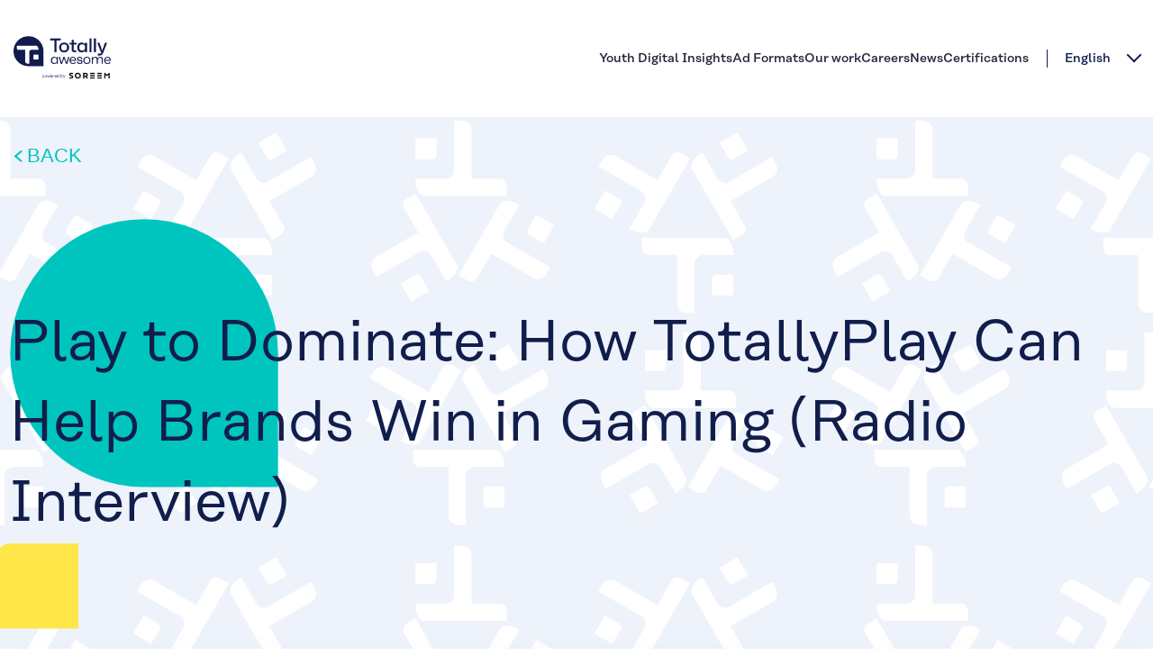

--- FILE ---
content_type: text/html; charset=UTF-8
request_url: https://totallyawesome.tv/2022/08/17/play-to-dominate-how-totallyplay-can-help-brands-win-in-gaming/
body_size: 9332
content:
<!doctype html>
<html lang="en-US">
<head>
    <meta charset="UTF-8"/>
    <meta name="viewport" content="width=device-width, initial-scale=1, user-scalable=no">
    <link rel="profile" href="https://gmpg.org/xfn/11"/>
    <meta name='robots' content='index, follow, max-image-preview:large, max-snippet:-1, max-video-preview:-1' />
<link rel="alternate" hreflang="en" href="https://totallyawesome.tv/2022/08/17/play-to-dominate-how-totallyplay-can-help-brands-win-in-gaming/" />
<link rel="alternate" hreflang="x-default" href="https://totallyawesome.tv/2022/08/17/play-to-dominate-how-totallyplay-can-help-brands-win-in-gaming/" />
<script id="cookieyes" type="text/javascript" src="https://cdn-cookieyes.com/client_data/f95a3bf75af6ed8a0dc30585/script.js"></script>
	<!-- This site is optimized with the Yoast SEO plugin v17.0 - https://yoast.com/wordpress/plugins/seo/ -->
	<title>Play to Dominate: How TotallyPlay Can Help Brands Win in Gaming (Radio Interview) - TotallyAwesome | Contextual-first marketing and media platform in APAC</title>
	<meta name="description" content="Will Anstee talks about the importance of safety measures and accountability for brands and Under-18s in gaming advertising." />
	<link rel="canonical" href="https://totallyawesome.tv/2022/08/17/play-to-dominate-how-totallyplay-can-help-brands-win-in-gaming/" />
	<meta property="og:locale" content="en_US" />
	<meta property="og:type" content="article" />
	<meta property="og:title" content="Play to Dominate: How TotallyPlay Can Help Brands Win in Gaming (Radio Interview) - TotallyAwesome | Contextual-first marketing and media platform in APAC" />
	<meta property="og:description" content="Will Anstee talks about the importance of safety measures and accountability for brands and Under-18s in gaming advertising." />
	<meta property="og:url" content="https://totallyawesome.tv/2022/08/17/play-to-dominate-how-totallyplay-can-help-brands-win-in-gaming/" />
	<meta property="og:site_name" content="TotallyAwesome | Contextual-first marketing and media platform in APAC" />
	<meta property="article:published_time" content="2022-08-17T01:48:36+00:00" />
	<meta property="article:modified_time" content="2022-08-17T03:56:35+00:00" />
	<meta property="og:image" content="https://totallyawesome.tv/wp-content/uploads/2022/08/MoneyFM-Blog-Banner.png" />
	<meta property="og:image:width" content="1568" />
	<meta property="og:image:height" content="820" />
	<meta name="twitter:card" content="summary_large_image" />
	<meta name="twitter:label1" content="Written by" />
	<meta name="twitter:data1" content="worm.dinh" />
	<meta name="twitter:label2" content="Est. reading time" />
	<meta name="twitter:data2" content="2 minutes" />
	<script type="application/ld+json" class="yoast-schema-graph">{"@context":"https://schema.org","@graph":[{"@type":"WebSite","@id":"https://totallyawesome.tv/#website","url":"https://totallyawesome.tv/","name":"TotallyAwesome | Contextual-first marketing and media platform in APAC","description":"We help brands reach their high value audience in hyper-relevant contexts","potentialAction":[{"@type":"SearchAction","target":{"@type":"EntryPoint","urlTemplate":"https://totallyawesome.tv/?s={search_term_string}"},"query-input":"required name=search_term_string"}],"inLanguage":"en-US"},{"@type":"ImageObject","@id":"https://totallyawesome.tv/2022/08/17/play-to-dominate-how-totallyplay-can-help-brands-win-in-gaming/#primaryimage","inLanguage":"en-US","url":"https://totallyawesome.tv/wp-content/uploads/2022/08/MoneyFM-Blog-Banner.png","contentUrl":"https://totallyawesome.tv/wp-content/uploads/2022/08/MoneyFM-Blog-Banner.png","width":1568,"height":820},{"@type":"WebPage","@id":"https://totallyawesome.tv/2022/08/17/play-to-dominate-how-totallyplay-can-help-brands-win-in-gaming/#webpage","url":"https://totallyawesome.tv/2022/08/17/play-to-dominate-how-totallyplay-can-help-brands-win-in-gaming/","name":"Play to Dominate: How TotallyPlay Can Help Brands Win in Gaming (Radio Interview) - TotallyAwesome | Contextual-first marketing and media platform in APAC","isPartOf":{"@id":"https://totallyawesome.tv/#website"},"primaryImageOfPage":{"@id":"https://totallyawesome.tv/2022/08/17/play-to-dominate-how-totallyplay-can-help-brands-win-in-gaming/#primaryimage"},"datePublished":"2022-08-17T01:48:36+00:00","dateModified":"2022-08-17T03:56:35+00:00","author":{"@id":"https://totallyawesome.tv/#/schema/person/aac0a8213961ee067535331e2328e98b"},"description":"Will Anstee talks about the importance of safety measures and accountability for brands and Under-18s in gaming advertising.","breadcrumb":{"@id":"https://totallyawesome.tv/2022/08/17/play-to-dominate-how-totallyplay-can-help-brands-win-in-gaming/#breadcrumb"},"inLanguage":"en-US","potentialAction":[{"@type":"ReadAction","target":["https://totallyawesome.tv/2022/08/17/play-to-dominate-how-totallyplay-can-help-brands-win-in-gaming/"]}]},{"@type":"BreadcrumbList","@id":"https://totallyawesome.tv/2022/08/17/play-to-dominate-how-totallyplay-can-help-brands-win-in-gaming/#breadcrumb","itemListElement":[{"@type":"ListItem","position":1,"name":"Home","item":"https://totallyawesome.tv/"},{"@type":"ListItem","position":2,"name":"Play to Dominate: How TotallyPlay Can Help Brands Win in Gaming (Radio Interview)"}]},{"@type":"Person","@id":"https://totallyawesome.tv/#/schema/person/aac0a8213961ee067535331e2328e98b","name":"worm.dinh","image":{"@type":"ImageObject","@id":"https://totallyawesome.tv/#personlogo","inLanguage":"en-US","url":"https://secure.gravatar.com/avatar/542f2db282e18f7f8234fd79b3e9e517?s=96&d=mm&r=g","contentUrl":"https://secure.gravatar.com/avatar/542f2db282e18f7f8234fd79b3e9e517?s=96&d=mm&r=g","caption":"worm.dinh"},"url":"https://totallyawesome.tv/author/worm-dinh/"}]}</script>
	<!-- / Yoast SEO plugin. -->


<link rel='dns-prefetch' href='//www.googletagmanager.com' />
<link rel='dns-prefetch' href='//s.w.org' />
<link rel="alternate" type="application/rss+xml" title="TotallyAwesome | Contextual-first marketing and media platform in APAC &raquo; Feed" href="https://totallyawesome.tv/feed/" />
<link rel="alternate" type="application/rss+xml" title="TotallyAwesome | Contextual-first marketing and media platform in APAC &raquo; Comments Feed" href="https://totallyawesome.tv/comments/feed/" />
<link rel="alternate" type="application/rss+xml" title="TotallyAwesome | Contextual-first marketing and media platform in APAC &raquo; Play to Dominate: How TotallyPlay Can Help Brands Win in Gaming (Radio Interview) Comments Feed" href="https://totallyawesome.tv/2022/08/17/play-to-dominate-how-totallyplay-can-help-brands-win-in-gaming/feed/" />
		<script>
			window._wpemojiSettings = {"baseUrl":"https:\/\/s.w.org\/images\/core\/emoji\/13.0.1\/72x72\/","ext":".png","svgUrl":"https:\/\/s.w.org\/images\/core\/emoji\/13.0.1\/svg\/","svgExt":".svg","source":{"concatemoji":"https:\/\/totallyawesome.tv\/wp-includes\/js\/wp-emoji-release.min.js?ver=5.7.2"}};
			!function(e,a,t){var n,r,o,i=a.createElement("canvas"),p=i.getContext&&i.getContext("2d");function s(e,t){var a=String.fromCharCode;p.clearRect(0,0,i.width,i.height),p.fillText(a.apply(this,e),0,0);e=i.toDataURL();return p.clearRect(0,0,i.width,i.height),p.fillText(a.apply(this,t),0,0),e===i.toDataURL()}function c(e){var t=a.createElement("script");t.src=e,t.defer=t.type="text/javascript",a.getElementsByTagName("head")[0].appendChild(t)}for(o=Array("flag","emoji"),t.supports={everything:!0,everythingExceptFlag:!0},r=0;r<o.length;r++)t.supports[o[r]]=function(e){if(!p||!p.fillText)return!1;switch(p.textBaseline="top",p.font="600 32px Arial",e){case"flag":return s([127987,65039,8205,9895,65039],[127987,65039,8203,9895,65039])?!1:!s([55356,56826,55356,56819],[55356,56826,8203,55356,56819])&&!s([55356,57332,56128,56423,56128,56418,56128,56421,56128,56430,56128,56423,56128,56447],[55356,57332,8203,56128,56423,8203,56128,56418,8203,56128,56421,8203,56128,56430,8203,56128,56423,8203,56128,56447]);case"emoji":return!s([55357,56424,8205,55356,57212],[55357,56424,8203,55356,57212])}return!1}(o[r]),t.supports.everything=t.supports.everything&&t.supports[o[r]],"flag"!==o[r]&&(t.supports.everythingExceptFlag=t.supports.everythingExceptFlag&&t.supports[o[r]]);t.supports.everythingExceptFlag=t.supports.everythingExceptFlag&&!t.supports.flag,t.DOMReady=!1,t.readyCallback=function(){t.DOMReady=!0},t.supports.everything||(n=function(){t.readyCallback()},a.addEventListener?(a.addEventListener("DOMContentLoaded",n,!1),e.addEventListener("load",n,!1)):(e.attachEvent("onload",n),a.attachEvent("onreadystatechange",function(){"complete"===a.readyState&&t.readyCallback()})),(n=t.source||{}).concatemoji?c(n.concatemoji):n.wpemoji&&n.twemoji&&(c(n.twemoji),c(n.wpemoji)))}(window,document,window._wpemojiSettings);
		</script>
		<style>
img.wp-smiley,
img.emoji {
	display: inline !important;
	border: none !important;
	box-shadow: none !important;
	height: 1em !important;
	width: 1em !important;
	margin: 0 .07em !important;
	vertical-align: -0.1em !important;
	background: none !important;
	padding: 0 !important;
}
</style>
	<link rel='stylesheet' id='wp-block-library-css'  href='https://totallyawesome.tv/wp-includes/css/dist/block-library/style.min.css?ver=5.7.2' media='all' />
<link rel='stylesheet' id='wp-block-library-theme-css'  href='https://totallyawesome.tv/wp-includes/css/dist/block-library/theme.min.css?ver=5.7.2' media='all' />
<link rel='stylesheet' id='contact-form-7-css'  href='https://totallyawesome.tv/wp-content/plugins/contact-form-7/includes/css/styles.css?ver=5.4.2' media='all' />
<link rel='stylesheet' id='wpml-legacy-horizontal-list-0-css'  href='//totallyawesome.tv/wp-content/plugins/sitepress-multilingual-cms/templates/language-switchers/legacy-list-horizontal/style.min.css?ver=1' media='all' />
<style id='wpml-legacy-horizontal-list-0-inline-css'>
.wpml-ls-statics-footer a {color:#444444;background-color:#ffffff;}.wpml-ls-statics-footer a:hover,.wpml-ls-statics-footer a:focus {color:#000000;background-color:#eeeeee;}.wpml-ls-statics-footer .wpml-ls-current-language>a {color:#444444;background-color:#ffffff;}.wpml-ls-statics-footer .wpml-ls-current-language:hover>a, .wpml-ls-statics-footer .wpml-ls-current-language>a:focus {color:#000000;background-color:#eeeeee;}
</style>
<link rel='stylesheet' id='totally_awesome-style-css'  href='https://totallyawesome.tv/wp-content/themes/totallyawesome/style.css?ver=5.0' media='all' />
<link rel='stylesheet' id='totally_awesome-app-css-css'  href='https://totallyawesome.tv/wp-content/themes/totallyawesome/assets/css/app.css?ver=5.0' media='all' />
<script src='https://totallyawesome.tv/wp-includes/js/jquery/jquery.min.js?ver=3.5.1' id='jquery-core-js'></script>
<script src='https://totallyawesome.tv/wp-includes/js/jquery/jquery-migrate.min.js?ver=3.3.2' id='jquery-migrate-js'></script>
<script id='wpml-cookie-js-extra'>
var wpml_cookies = {"wp-wpml_current_language":{"value":"en","expires":1,"path":"\/"}};
var wpml_cookies = {"wp-wpml_current_language":{"value":"en","expires":1,"path":"\/"}};
</script>
<script src='https://totallyawesome.tv/wp-content/plugins/sitepress-multilingual-cms/res/js/cookies/language-cookie.js?ver=4.5.0' id='wpml-cookie-js'></script>

<!-- Google Analytics snippet added by Site Kit -->
<script src='https://www.googletagmanager.com/gtag/js?id=UA-118993068-1' id='google_gtagjs-js' async></script>
<script id='google_gtagjs-js-after'>
window.dataLayer = window.dataLayer || [];function gtag(){dataLayer.push(arguments);}
gtag('set', 'linker', {"domains":["totallyawesome.tv"]} );
gtag("js", new Date());
gtag("set", "developer_id.dZTNiMT", true);
gtag("config", "UA-118993068-1", {"anonymize_ip":true});
gtag("config", "G-PJH6P36T8T");
</script>

<!-- End Google Analytics snippet added by Site Kit -->
<link rel="https://api.w.org/" href="https://totallyawesome.tv/wp-json/" /><link rel="alternate" type="application/json" href="https://totallyawesome.tv/wp-json/wp/v2/posts/9743" /><link rel="EditURI" type="application/rsd+xml" title="RSD" href="https://totallyawesome.tv/xmlrpc.php?rsd" />
<link rel="wlwmanifest" type="application/wlwmanifest+xml" href="https://totallyawesome.tv/wp-includes/wlwmanifest.xml" /> 
<meta name="generator" content="WordPress 5.7.2" />
<link rel='shortlink' href='https://totallyawesome.tv/?p=9743' />
<link rel="alternate" type="application/json+oembed" href="https://totallyawesome.tv/wp-json/oembed/1.0/embed?url=https%3A%2F%2Ftotallyawesome.tv%2F2022%2F08%2F17%2Fplay-to-dominate-how-totallyplay-can-help-brands-win-in-gaming%2F" />
<link rel="alternate" type="text/xml+oembed" href="https://totallyawesome.tv/wp-json/oembed/1.0/embed?url=https%3A%2F%2Ftotallyawesome.tv%2F2022%2F08%2F17%2Fplay-to-dominate-how-totallyplay-can-help-brands-win-in-gaming%2F&#038;format=xml" />
<meta name="generator" content="WPML ver:4.5.0 stt:1,66;" />
<meta name="generator" content="Site Kit by Google 1.104.0" /><style>.recentcomments a{display:inline !important;padding:0 !important;margin:0 !important;}</style><link rel="icon" href="https://totallyawesome.tv/wp-content/uploads/2021/08/cropped-ta-favicon-32x32.png" sizes="32x32" />
<link rel="icon" href="https://totallyawesome.tv/wp-content/uploads/2021/08/cropped-ta-favicon-192x192.png" sizes="192x192" />
<link rel="apple-touch-icon" href="https://totallyawesome.tv/wp-content/uploads/2021/08/cropped-ta-favicon-180x180.png" />
<meta name="msapplication-TileImage" content="https://totallyawesome.tv/wp-content/uploads/2021/08/cropped-ta-favicon-270x270.png" />
		<style id="wp-custom-css">
			.cf7-modal {
  display: none;
  position: fixed;
  z-index: 9999;
  left: 0;
  top: 0;
  width: 100%;
  height: 100%;
  background: rgba(0,0,0,0.6);
  justify-content: center;
  align-items: center;
}

.cf7-modal-box {
  background: white;
  padding: 32px;
  border-radius: 12px;
  max-width: 520px;
  width: 90%;
  text-align: center;
  font-family: "Segoe UI", sans-serif;
  box-shadow: 0 12px 24px rgba(0,0,0,0.2);
  position: relative;
}

.cf7-icon {
  margin-bottom: 16px;
}

.cf7-modal-box p {
  font-size: 16px;
  color: #333;
  margin-bottom: 24px;
  line-height: 1.5;
}

.cf7-modal-box .highlight {
  color: #001A72;
  font-weight: bold;
}

.cf7-modal-box a {
  color: #001A72;
  text-decoration: underline;
}

.cf7-close-btn {
  background: none;
  border: 2px solid #001A72;
  color: #001A72;
  padding: 10px 20px;
  border-radius: 24px;
  font-size: 16px;
  cursor: pointer;
  font-weight: bold;
}
		</style>
		</head>

<body class="post-template-default single single-post postid-9743 single-format-standard wp-custom-logo">

<!-- HEADER -->
<header>
    <div class="container container__header">
        <div class="header__inner">

            <div class="header__logo">
                                    <a href="https://totallyawesome.tv/" title="Home page"><img src="https://totallyawesome.tv/wp-content/uploads/2025/06/cropped-Logo-Option-3.png" alt="TotallyAwesome | Contextual-first marketing and media platform in APAC"/></a>                            </div>
            <div class="header__nav">
                <span class="nav__toggler" data-module="Toggler">
					<span class="toggler-content"></span>
				</span>
                                    <nav id="site-navigation" class="header__nav"
                         aria-label="Top Menu">
                        <ul id="menu-primary-menu" class="link main-menu"><li id="menu-item-10159" class="menu-item menu-item-type-post_type menu-item-object-page menu-item-10159"><a href="https://totallyawesome.tv/youth-digital-insights/">Youth Digital Insights</a></li>
<li id="menu-item-10267" class="menu-item menu-item-type-post_type menu-item-object-page menu-item-10267"><a href="https://totallyawesome.tv/ad-formats/">Ad Formats</a></li>
<li id="menu-item-93" class="menu-item menu-item-type-post_type menu-item-object-page menu-item-93"><a href="https://totallyawesome.tv/our-work/">Our work</a></li>
<li id="menu-item-9877" class="menu-item menu-item-type-post_type menu-item-object-page menu-item-9877"><a href="https://totallyawesome.tv/careers/">Careers</a></li>
<li id="menu-item-10160" class="menu-item menu-item-type-custom menu-item-object-custom menu-item-10160"><a href="/category/news/">News</a></li>
<li id="menu-item-92" class="menu-item menu-item-type-post_type menu-item-object-page menu-item-92"><a href="https://totallyawesome.tv/certifications/">Certifications</a></li>
</ul>                        <div class="lang-selector" onclick="" data-module="LangSelector" data-langselector-ref=".wpml-ls-statics-footer" data-langselector-ref-list=".wpml-ls-item">
                            <span class="display"></span>
                            <div class="dropdown"></div>
                        </div>
                    </nav><!-- #site-navigation -->
                            </div>
        </div>
    </div>

</header>
<!---->


    <!-- MAIN CONTENT -->
    <main class="container container__main container--blog">
        <section class="section section__blog_detail">
            <div class="block block__button">
                <a href="javascript:void(0);" onclick="window.history.back();" class="btn--read_more" data-hover-label="BACK"><i></i><span class="btn--read_more__label">BACK</span></a>
            </div>
            <div class="block block__heading">
                <h1 class="title--large" data-module="SlideIn" data-slidein-dir="--to-top">Play to Dominate: How TotallyPlay Can Help Brands Win in Gaming (Radio Interview)</h1>
                <div data-module="ScaleIn Parallax"
                     class="shape shape--circle shape--bottom-right shape--ngreen shape--large"></div>
                <div data-module="ScaleIn Parallax"
                     class="shape shape--square shape--top-left shape--yellow shape--small"></div>
            </div>
            <div class="block block__content">
                <div class="content__inner">
                    
<figure class="wp-block-image size-large"><img loading="lazy" width="1024" height="536" src="https://totallyawesome.tv/wp-content/uploads/2022/08/MoneyFM-Blog-Banner-1024x536.png" alt="" class="wp-image-9833" srcset="https://totallyawesome.tv/wp-content/uploads/2022/08/MoneyFM-Blog-Banner-1024x536.png 1024w, https://totallyawesome.tv/wp-content/uploads/2022/08/MoneyFM-Blog-Banner-300x157.png 300w, https://totallyawesome.tv/wp-content/uploads/2022/08/MoneyFM-Blog-Banner-768x402.png 768w, https://totallyawesome.tv/wp-content/uploads/2022/08/MoneyFM-Blog-Banner-1536x803.png 1536w, https://totallyawesome.tv/wp-content/uploads/2022/08/MoneyFM-Blog-Banner.png 1568w" sizes="(max-width: 1024px) 100vw, 1024px" /></figure>



<p>This month, Will Anstee (CEO, TotallyAwesome) sat down with the radio presenters of The Breakfast Huddle, MoneyFM 89.3, to talk about the importance of safety measures and accountability for brands &amp; under-18s in gaming advertising. They also touched on how brands can tap on TotallyPlay to ensure that their ads are in a brand-safe and brand-suitable gaming environment.</p>



<p>With the explosion of Gaming, Web3 and the Metaverse across APAC, the advertising model we are all used to is evolving. We will see it moving beyond just ‘transactional’ (create desire and buy) to one of utility and meaningful engagement. For brand and agencies to reach under-18 gamers effectively, they need to start empowering and enabling its target audience for true brand loyalty and lifetime value. For instance, enabling teens in their ‘world of firsts’ – a world of first boyfriends, girlfriends, risks, car, credit card, student loan – by allowing them to play in this digital world in confidence and safety.</p>



<p>If brands don’t show up to enable youth to step into their power, there is a high chance they will lose them forever. So, how can brands and agencies deliver positive play experiences in a safe and empowering manner amidst brand safety and brand suitability concerns? Listen to Will’s full interview for more insights:</p>



<iframe loading="lazy" src="https://omny.fm/shows/moneyfm-morning-show/hy-it-matters-in-game-advertising-calls-for-more-s/embed" width="100%" height="180" allow="autoplay; clipboard-write" frameborder="0" title="Why It Matters: In-game advertising calls for more safety measures and accountability, how can this be achieved?"></iframe>



<p><em>Credits: MoneyFM 89.3 (https://omny.fm/shows/moneyfm-morning-show/hy-it-matters-in-game-advertising-calls-for-more-s)</em></p>



<p><strong><u>About MoneyFM 89.3</u></strong></p>



<p>MoneyFM 89.3 is Singapore’s biggest Business and Personal Finance station. It provides financial market and currency updates and insights from analysts, economists, policymakers, industry experts, and business owners. In the lighter hours, they provide discussions on social issues and features on topics that include health, education, arts, and music. The Breakfast Huddle, hosted by Elliott Danker and Ryan Huang on weekdays from 6am to 9am, deep-dives into the stories and issues that matter.</p>



<p><strong><u>Join the Conversation</u></strong></p>



<p>How can we ensure Gaming is a safe space for brands to advertise in? Tweet us at @GoTotallyAwsm. For the latest TotallyAwesome news and updates, follow @GoTotallyAwsm on Twitter, like us on <a href="https://www.facebook.com/GoTotallyAwesome" target="_blank" rel="noreferrer noopener"><span style="text-decoration: underline;">Facebook</span></a>, or connect on <a href="https://www.linkedin.com/company/totallyawesome/" target="_blank" rel="noreferrer noopener"><span style="text-decoration: underline;">LinkedIn</span></a>.</p>
                </div>
            </div>
        </section>
    </main>
    <!---->

<!-- FOOTER -->
<footer>
    <div class="container container__footer">
        <div class="footer__nav">
            <div class="nav__list">
                <nav>
                    <ul id="menu-footer" class="link footer-menu"><li id="menu-item-10163" class="menu-item menu-item-type-post_type menu-item-object-page menu-item-10163"><a href="https://totallyawesome.tv/terms/">Terms</a></li>
<li id="menu-item-10162" class="menu-item menu-item-type-post_type menu-item-object-page menu-item-privacy-policy menu-item-10162"><a href="https://totallyawesome.tv/privacy-policy/">Privacy</a></li>
<li id="menu-item-97" class="menu-item menu-item-type-post_type menu-item-object-page menu-item-97"><a href="https://totallyawesome.tv/contact-us/">Contact Us (Business Only)</a></li>
</ul>
                    <div class="info__tnc">
                        <div class="info__copy">Ⓒ Copyright TotallyAwesome Ltd. 2024</div>
                                            </div>
                </nav>
            </div>
        </div>
    </div>
	
<!-- Confirmation Modal -->
<div id="cf7-confirm-modal" class="cf7-modal">
  <div class="cf7-modal-box">
    <div class="cf7-icon">
		<svg width="44" height="46" viewBox="0 0 44 46" fill="none" xmlns="http://www.w3.org/2000/svg">
			<mask id="mask0_2009_23" style="mask-type:luminance" maskUnits="userSpaceOnUse" x="0" y="0" width="44" height="46">
				<path d="M21.9998 2.16666L27.4717 6.15832L34.2457 6.14582L36.3259 12.5917L41.8134 16.5625L39.7082 23L41.8134 29.4375L36.3259 33.4083L34.2457 39.8542L27.4717 39.8417L21.9998 43.8333L16.5279 39.8417L9.75399 39.8542L7.67378 33.4083L2.18628 29.4375L4.29149 23L2.18628 16.5625L7.67378 12.5917L9.75399 6.14582L16.5279 6.15832L21.9998 2.16666Z" fill="#555555" stroke="white" stroke-width="4.16667" stroke-linecap="round" stroke-linejoin="round"/>
				<path d="M14.7083 23L19.9166 28.2083L30.3333 17.7917" stroke="white" stroke-width="4.16667" stroke-linecap="round" stroke-linejoin="round"/>
			</mask>
			<g mask="url(#mask0_2009_23)">
				<path d="M-3 -2H47V48H-3V-2Z" fill="#00C5BF"/>
			</g>
		</svg>
    </div>
    <p>Please note that this inbox is not monitored for <strong class="highlight">recruitment purposes</strong>. Kindly refrain from sending CVs or job applications, as they <strong class="highlight">will not be reviewed</strong>.  
    Instead, please direct all recruitment-related queries and applications to <a href="mailto:careers@totallyawesome.tv">careers@totallyawesome.tv</a>.</p>
    <button id="cf7-confirm-close" class="cf7-close-btn">Close</button>
  </div>
</div>

<script>
document.addEventListener('DOMContentLoaded', function () {
  let allowSubmit = false;

  const formEl = document.getElementById('wpcf7-f116-p13-o1');

  if (!formEl) return;

  // Intercept form submit button click
  const submitBtn = formEl.querySelector('input[type="submit"], button[type="submit"]');
  if (submitBtn) {
    submitBtn.addEventListener('click', function (e) {
      allowSubmit = false;
    });
  }

  // After validation, but before email is sent
  document.addEventListener('wpcf7submit', function (event) {
    if (event.detail.status !== 'mail_sent' && event.detail.status !== 'mail_failed' && event.detail.status !== 'spam') {
      return; // Skip if validation failed
    }

    if (!allowSubmit) {
      event.preventDefault?.();
      event.stopImmediatePropagation?.();

      // Show confirmation modal
      document.getElementById('cf7-confirm-modal').style.display = 'flex';

      // "Confirm & Send" button click
      document.getElementById('cf7-confirm-close').onclick = function () {
        document.getElementById('cf7-confirm-modal').style.display = 'none';

        // Flag to allow the next submit to go through
        allowSubmit = true;

        // Trigger the form submit again
        formEl.querySelector('input[type="submit"], button[type="submit"]').click();
	    setTimeout(() => {
			window.location.reload();
		}, 100);
      };
    }
  }, true);

  document.addEventListener('wpcf7mailfailed', function () {
    allowSubmit = false;
  });

  document.addEventListener('wpcf7spam', function () {
    allowSubmit = false;
  });

  document.addEventListener('wpcf7invalid', function () {
    allowSubmit = false;
  });
});
</script>	
</footer>
<!---->

<div class="wpml-ls-statics-footer wpml-ls wpml-ls-legacy-list-horizontal">
	<ul><li class="wpml-ls-slot-footer wpml-ls-item wpml-ls-item-en wpml-ls-current-language wpml-ls-first-item wpml-ls-last-item wpml-ls-item-legacy-list-horizontal">
				<a href="https://totallyawesome.tv/2022/08/17/play-to-dominate-how-totallyplay-can-help-brands-win-in-gaming/" class="wpml-ls-link">
                                                        <img
            class="wpml-ls-flag"
            src="https://totallyawesome.tv/wp-content/plugins/sitepress-multilingual-cms/res/flags/en.png"
            alt=""
            width=18
            height=12
    /><span class="wpml-ls-native">English</span></a>
			</li></ul>
</div>
<script src='https://totallyawesome.tv/wp-includes/js/dist/vendor/wp-polyfill.min.js?ver=7.4.4' id='wp-polyfill-js'></script>
<script id='wp-polyfill-js-after'>
( 'fetch' in window ) || document.write( '<script src="https://totallyawesome.tv/wp-includes/js/dist/vendor/wp-polyfill-fetch.min.js?ver=3.0.0"></scr' + 'ipt>' );( document.contains ) || document.write( '<script src="https://totallyawesome.tv/wp-includes/js/dist/vendor/wp-polyfill-node-contains.min.js?ver=3.42.0"></scr' + 'ipt>' );( window.DOMRect ) || document.write( '<script src="https://totallyawesome.tv/wp-includes/js/dist/vendor/wp-polyfill-dom-rect.min.js?ver=3.42.0"></scr' + 'ipt>' );( window.URL && window.URL.prototype && window.URLSearchParams ) || document.write( '<script src="https://totallyawesome.tv/wp-includes/js/dist/vendor/wp-polyfill-url.min.js?ver=3.6.4"></scr' + 'ipt>' );( window.FormData && window.FormData.prototype.keys ) || document.write( '<script src="https://totallyawesome.tv/wp-includes/js/dist/vendor/wp-polyfill-formdata.min.js?ver=3.0.12"></scr' + 'ipt>' );( Element.prototype.matches && Element.prototype.closest ) || document.write( '<script src="https://totallyawesome.tv/wp-includes/js/dist/vendor/wp-polyfill-element-closest.min.js?ver=2.0.2"></scr' + 'ipt>' );( 'objectFit' in document.documentElement.style ) || document.write( '<script src="https://totallyawesome.tv/wp-includes/js/dist/vendor/wp-polyfill-object-fit.min.js?ver=2.3.4"></scr' + 'ipt>' );
</script>
<script id='contact-form-7-js-extra'>
var wpcf7 = {"api":{"root":"https:\/\/totallyawesome.tv\/wp-json\/","namespace":"contact-form-7\/v1"}};
</script>
<script src='https://totallyawesome.tv/wp-content/plugins/contact-form-7/includes/js/index.js?ver=5.4.2' id='contact-form-7-js'></script>
<script src='https://totallyawesome.tv/wp-content/themes/totallyawesome/assets/js/vendor.js?ver=5.0' id='totally_awesome_vendor_js-js'></script>
<script src='https://totallyawesome.tv/wp-content/themes/totallyawesome/assets/js/app.js?ver=5.0' id='totally_awesome_app_js-js'></script>

</body>
</html>


--- FILE ---
content_type: text/css
request_url: https://totallyawesome.tv/wp-content/themes/totallyawesome/style.css?ver=5.0
body_size: 102
content:
/*
Theme Name: Totally Awesome Website
Text Domain: totally_awesome
Version: 5.0
Requires at least: 4.7
Requires PHP: 5.2.4
Description: The theme for Totally Awesome website 2021.
Author: Totally Awesome Website team.
*/

--- FILE ---
content_type: text/css
request_url: https://totallyawesome.tv/wp-content/themes/totallyawesome/assets/css/app.css?ver=5.0
body_size: 287824
content:
.clearfix {
  *zoom: 1;
}
.clearfix:before,
.clearfix:after {
  content: "";
  display: block;
}
.clearfix:after {
  clear: both;
}
.container {
  width: 100%;
  padding-left: 15px;
  padding-right: 15px;
  margin: auto;
}
.row {
  margin-left: -15px;
  margin-right: -15px;
  display: flex;
  flex-wrap: wrap;
}
[class*="col-"] {
  flex: 0 0 auto;
  width: 100%;
  padding-left: 15px;
  padding-right: 15px;
}
.col-1 {
  width: 8.33333%;
}
.col-push-1 {
  margin-left: 8.33333%;
}
@media (min-width: 640px) {
  .xs\:col-1 {
    width: 8.33333%;
  }
  .xs\:col-push-1 {
    margin-left: 8.33333%;
  }
}
@media (min-width: 768px) {
  .sm\:col-1 {
    width: 8.33333%;
  }
  .sm\:col-push-1 {
    margin-left: 8.33333%;
  }
}
@media (min-width: 1024px) {
  .md\:col-1 {
    width: 8.33333%;
  }
  .md\:col-push-1 {
    margin-left: 8.33333%;
  }
}
@media (min-width: 1280px) {
  .lg\:col-1 {
    width: 8.33333%;
  }
  .lg\:col-push-1 {
    margin-left: 8.33333%;
  }
}
.col-2 {
  width: 16.66667%;
}
.col-push-2 {
  margin-left: 16.66667%;
}
@media (min-width: 640px) {
  .xs\:col-2 {
    width: 16.66667%;
  }
  .xs\:col-push-2 {
    margin-left: 16.66667%;
  }
}
@media (min-width: 768px) {
  .sm\:col-2 {
    width: 16.66667%;
  }
  .sm\:col-push-2 {
    margin-left: 16.66667%;
  }
}
@media (min-width: 1024px) {
  .md\:col-2 {
    width: 16.66667%;
  }
  .md\:col-push-2 {
    margin-left: 16.66667%;
  }
}
@media (min-width: 1280px) {
  .lg\:col-2 {
    width: 16.66667%;
  }
  .lg\:col-push-2 {
    margin-left: 16.66667%;
  }
}
.col-3 {
  width: 25%;
}
.col-push-3 {
  margin-left: 25%;
}
@media (min-width: 640px) {
  .xs\:col-3 {
    width: 25%;
  }
  .xs\:col-push-3 {
    margin-left: 25%;
  }
}
@media (min-width: 768px) {
  .sm\:col-3 {
    width: 25%;
  }
  .sm\:col-push-3 {
    margin-left: 25%;
  }
}
@media (min-width: 1024px) {
  .md\:col-3 {
    width: 25%;
  }
  .md\:col-push-3 {
    margin-left: 25%;
  }
}
@media (min-width: 1280px) {
  .lg\:col-3 {
    width: 25%;
  }
  .lg\:col-push-3 {
    margin-left: 25%;
  }
}
.col-4 {
  width: 33.33333%;
}
.col-push-4 {
  margin-left: 33.33333%;
}
@media (min-width: 640px) {
  .xs\:col-4 {
    width: 33.33333%;
  }
  .xs\:col-push-4 {
    margin-left: 33.33333%;
  }
}
@media (min-width: 768px) {
  .sm\:col-4 {
    width: 33.33333%;
  }
  .sm\:col-push-4 {
    margin-left: 33.33333%;
  }
}
@media (min-width: 1024px) {
  .md\:col-4 {
    width: 33.33333%;
  }
  .md\:col-push-4 {
    margin-left: 33.33333%;
  }
}
@media (min-width: 1280px) {
  .lg\:col-4 {
    width: 33.33333%;
  }
  .lg\:col-push-4 {
    margin-left: 33.33333%;
  }
}
.col-5 {
  width: 41.66667%;
}
.col-push-5 {
  margin-left: 41.66667%;
}
@media (min-width: 640px) {
  .xs\:col-5 {
    width: 41.66667%;
  }
  .xs\:col-push-5 {
    margin-left: 41.66667%;
  }
}
@media (min-width: 768px) {
  .sm\:col-5 {
    width: 41.66667%;
  }
  .sm\:col-push-5 {
    margin-left: 41.66667%;
  }
}
@media (min-width: 1024px) {
  .md\:col-5 {
    width: 41.66667%;
  }
  .md\:col-push-5 {
    margin-left: 41.66667%;
  }
}
@media (min-width: 1280px) {
  .lg\:col-5 {
    width: 41.66667%;
  }
  .lg\:col-push-5 {
    margin-left: 41.66667%;
  }
}
.col-6 {
  width: 50%;
}
.col-push-6 {
  margin-left: 50%;
}
@media (min-width: 640px) {
  .xs\:col-6 {
    width: 50%;
  }
  .xs\:col-push-6 {
    margin-left: 50%;
  }
}
@media (min-width: 768px) {
  .sm\:col-6 {
    width: 50%;
  }
  .sm\:col-push-6 {
    margin-left: 50%;
  }
}
@media (min-width: 1024px) {
  .md\:col-6 {
    width: 50%;
  }
  .md\:col-push-6 {
    margin-left: 50%;
  }
}
@media (min-width: 1280px) {
  .lg\:col-6 {
    width: 50%;
  }
  .lg\:col-push-6 {
    margin-left: 50%;
  }
}
.col-7 {
  width: 58.33333%;
}
.col-push-7 {
  margin-left: 58.33333%;
}
@media (min-width: 640px) {
  .xs\:col-7 {
    width: 58.33333%;
  }
  .xs\:col-push-7 {
    margin-left: 58.33333%;
  }
}
@media (min-width: 768px) {
  .sm\:col-7 {
    width: 58.33333%;
  }
  .sm\:col-push-7 {
    margin-left: 58.33333%;
  }
}
@media (min-width: 1024px) {
  .md\:col-7 {
    width: 58.33333%;
  }
  .md\:col-push-7 {
    margin-left: 58.33333%;
  }
}
@media (min-width: 1280px) {
  .lg\:col-7 {
    width: 58.33333%;
  }
  .lg\:col-push-7 {
    margin-left: 58.33333%;
  }
}
.col-8 {
  width: 66.66667%;
}
.col-push-8 {
  margin-left: 66.66667%;
}
@media (min-width: 640px) {
  .xs\:col-8 {
    width: 66.66667%;
  }
  .xs\:col-push-8 {
    margin-left: 66.66667%;
  }
}
@media (min-width: 768px) {
  .sm\:col-8 {
    width: 66.66667%;
  }
  .sm\:col-push-8 {
    margin-left: 66.66667%;
  }
}
@media (min-width: 1024px) {
  .md\:col-8 {
    width: 66.66667%;
  }
  .md\:col-push-8 {
    margin-left: 66.66667%;
  }
}
@media (min-width: 1280px) {
  .lg\:col-8 {
    width: 66.66667%;
  }
  .lg\:col-push-8 {
    margin-left: 66.66667%;
  }
}
.col-9 {
  width: 75%;
}
.col-push-9 {
  margin-left: 75%;
}
@media (min-width: 640px) {
  .xs\:col-9 {
    width: 75%;
  }
  .xs\:col-push-9 {
    margin-left: 75%;
  }
}
@media (min-width: 768px) {
  .sm\:col-9 {
    width: 75%;
  }
  .sm\:col-push-9 {
    margin-left: 75%;
  }
}
@media (min-width: 1024px) {
  .md\:col-9 {
    width: 75%;
  }
  .md\:col-push-9 {
    margin-left: 75%;
  }
}
@media (min-width: 1280px) {
  .lg\:col-9 {
    width: 75%;
  }
  .lg\:col-push-9 {
    margin-left: 75%;
  }
}
.col-10 {
  width: 83.33333%;
}
.col-push-10 {
  margin-left: 83.33333%;
}
@media (min-width: 640px) {
  .xs\:col-10 {
    width: 83.33333%;
  }
  .xs\:col-push-10 {
    margin-left: 83.33333%;
  }
}
@media (min-width: 768px) {
  .sm\:col-10 {
    width: 83.33333%;
  }
  .sm\:col-push-10 {
    margin-left: 83.33333%;
  }
}
@media (min-width: 1024px) {
  .md\:col-10 {
    width: 83.33333%;
  }
  .md\:col-push-10 {
    margin-left: 83.33333%;
  }
}
@media (min-width: 1280px) {
  .lg\:col-10 {
    width: 83.33333%;
  }
  .lg\:col-push-10 {
    margin-left: 83.33333%;
  }
}
.col-11 {
  width: 91.66667%;
}
.col-push-11 {
  margin-left: 91.66667%;
}
@media (min-width: 640px) {
  .xs\:col-11 {
    width: 91.66667%;
  }
  .xs\:col-push-11 {
    margin-left: 91.66667%;
  }
}
@media (min-width: 768px) {
  .sm\:col-11 {
    width: 91.66667%;
  }
  .sm\:col-push-11 {
    margin-left: 91.66667%;
  }
}
@media (min-width: 1024px) {
  .md\:col-11 {
    width: 91.66667%;
  }
  .md\:col-push-11 {
    margin-left: 91.66667%;
  }
}
@media (min-width: 1280px) {
  .lg\:col-11 {
    width: 91.66667%;
  }
  .lg\:col-push-11 {
    margin-left: 91.66667%;
  }
}
.col-12 {
  width: 100%;
}
.col-push-12 {
  margin-left: 100%;
}
@media (min-width: 640px) {
  .xs\:col-12 {
    width: 100%;
  }
  .xs\:col-push-12 {
    margin-left: 100%;
  }
}
@media (min-width: 768px) {
  .sm\:col-12 {
    width: 100%;
  }
  .sm\:col-push-12 {
    margin-left: 100%;
  }
}
@media (min-width: 1024px) {
  .md\:col-12 {
    width: 100%;
  }
  .md\:col-push-12 {
    margin-left: 100%;
  }
}
@media (min-width: 1280px) {
  .lg\:col-12 {
    width: 100%;
  }
  .lg\:col-push-12 {
    margin-left: 100%;
  }
}
@font-face {
  font-family: "rational text book";
  src: url("../fonts/Rene Bieder - RationalText-Book.otf");
}
@font-face {
  font-family: "rational text medium";
  src: url("../fonts/Rene Bieder - RationalText-Medium.otf");
}
@font-face {
  font-family: "Faktum";
  src: url("../fonts/Rene Bieder - Faktum Regular.otf");
}
@font-face {
  font-family: "Faktum";
  font-weight: 300;
  src: url("../fonts/Rene Bieder - Faktum Light.otf");
}
@font-face {
  font-family: "Rational Display";
  font-weight: 300;
  src: url("../fonts/Rene Bieder - RationalDisplay-Light.otf");
}
.button {
  display: inline-flex;
  outline: none;
  height: 50px;
  line-height: 48px;
  border-radius: 50px;
  background: #00c5bf;
  border: 2px solid #00c5bf;
  color: #ffffff;
  text-transform: uppercase;
  font-size: 16px;
  font-weight: normal;
  text-align: center;
  padding: 0 35px;
  width: auto;
  box-shadow: 0 0 0 rgba(46, 215, 210, 0.3);
  transform: translate(0, 0);
  transition: all ease 0.3s;
  overflow: hidden;
  font-family: "rational text medium", sans-serif;
}
@media (min-width: 640px) {
  .button {
    height: 65px;
    line-height: 65px;
    border-radius: 65px;
  }
}
.button:hover {
  color: #00c5bf;
  box-shadow: 0 8px 24px rgba(46, 215, 210, 0.65);
  transform: translate(0, -2px);
}
.button:hover:before {
  width: 100%;
  left: 0;
  transform: scale(1);
  transition: transform ease 0.2s, left ease-out 0.3s 0.1s,
    width ease-out 0.3s 0.1s;
}
.button:before {
  content: "";
  position: absolute;
  left: calc(50% - 30px);
  top: 0;
  width: 46px;
  height: 46px;
  border-radius: 46px;
  background: #ffffff;
  z-index: -1;
  transform: scale(0);
  transition: transform ease 0.2s 0.3s, left ease-in 0.3s, width ease-in 0.3s;
}
@media (min-width: 640px) {
  .button:before {
    width: 61px;
    height: 61px;
    border-radius: 61px;
  }
}
.button--orange,
.container--kid-insights .block__download .button:nth-child(4n + 3) {
  background: #ff4e0a;
  border-color: #ff4e0a;
  box-shadow: 0 0 0 rgba(255, 78, 10, 0.3);
}
.button--orange:hover,
.container--kid-insights .block__download .button:hover:nth-child(4n + 3) {
  color: #ff4e0a;
  box-shadow: 0 8px 24px rgba(255, 78, 10, 0.65);
}
.button--blue,
.container--kid-insights .block__download .button:nth-child(4n + 2) {
  background: #4e77cc;
  border-color: #4e77cc;
  box-shadow: 0 0 0 rgba(78, 119, 204, 0.3);
}
.button--blue:hover,
.container--kid-insights .block__download .button:hover:nth-child(4n + 2) {
  color: #4e77cc;
  box-shadow: 0 8px 24px rgba(78, 119, 204, 0.65);
}
.button--yellow,
.container--kid-insights .block__download .button:nth-child(4n + 4) {
  background: #ffe648;
  border-color: #ffe648;
  box-shadow: 0 0 0 rgba(255, 230, 72, 0.3);
}
.button--yellow:hover,
.container--kid-insights .block__download .button:hover:nth-child(4n + 4) {
  color: #ffe648;
  box-shadow: 0 8px 24px rgba(255, 230, 72, 0.65);
}
.btn--read_more {
  position: relative;
  overflow: hidden;
  display: inline-block;
  cursor: pointer;
  font-size: 2.5vw;
  color: #00c5bf;
  cursor: pointer;
  background: none;
  border: 0;
  padding: 1% 0% 0;
}
.btn--read_more i {
  display: inline-block;
  background-image: url("data:image/svg+xml,%3Csvg width='10' height='14' viewBox='0 0 10 14' fill='none' xmlns='http://www.w3.org/2000/svg'%3E%3Crect width='10.2877' height='2.05754' rx='1.02877' transform='matrix(0.76163 -0.648012 0.76163 0.648012 0 11.9998)' fill='%2300C5BF'/%3E%3Crect width='10.2877' height='2.05754' rx='1.02877' transform='matrix(0.76163 0.648012 -0.76163 0.648012 1.56714 0)' fill='%2300C5BF'/%3E%3C/svg%3E%0A");
  background-repeat: no-repeat;
  width: 1.2vw;
  height: 1.8vw;
  background-size: 100% 100%;
  background-position: center right;
  margin-left: 10px;
  transition: all 0.3s ease-in-out;
  opacity: 1;
}
@media (min-width: 1024px) {
  .btn--read_more {
    font-size: 18px;
  }
  .btn--read_more i {
    width: 10px;
    height: 14px;
  }
}
.btn--read_more:after {
  content: "" attr(data-hover-label) "";
  position: absolute;
  left: 0;
  top: 0;
  width: 100%;
  transform: translate3d(0, 140%, 0);
  transition: transform 0.2s cubic-bezier(0.86, 0.6, 0.08, 1.01);
  color: #4e77cc;
}
.btn--read_more__label {
  transition: transform 0.2s cubic-bezier(0.86, 0.6, 0.08, 1.01);
  transform: translate3d(0, 0, 0);
  transition-delay: 0.15s;
  display: inline-block;
}
.btn--read_more:hover::after,
.btn--read_more:focus::after {
  transform: translate3d(0, 20%, 0);
  transition-duration: 0.3s;
  transition-delay: 0.1s;
}
.btn--read_more:hover i,
.btn--read_more:focus i {
  background-image: url("data:image/svg+xml,%3Csvg width='10' height='14' viewBox='0 0 10 14' fill='none' xmlns='http://www.w3.org/2000/svg'%3E%3Crect width='10.2877' height='2.05754' rx='1.02877' transform='matrix(0.76163 -0.648012 0.76163 0.648012 0 11.9998)' fill='%234E77CC'/%3E%3Crect width='10.2877' height='2.05754' rx='1.02877' transform='matrix(0.76163 0.648012 -0.76163 0.648012 1.56714 0)' fill='%234E77CC'/%3E%3C/svg%3E%0A");
  background-repeat: no-repeat;
}
.btn--read_more:hover .btn--read_more__label,
.btn--read_more:focus .btn--read_more__label {
  transform: translate3d(0, 140%, 0);
  transition-duration: 0.3s;
  transition-delay: 0.1s;
}
.icon {
  width: 20px;
  height: 18px;
  display: inline-block;
  vertical-align: middle;
}
.shape {
  display: block;
  width: 80px;
  height: 80px;
  opacity: 0.9;
}
@media (min-width: 640px) {
  .shape {
    width: 120px;
    height: 120px;
  }
}
@media (min-width: 768px) {
  .shape {
    width: 160px;
    height: 160px;
  }
}
@media (min-width: 1024px) {
  .shape {
    width: 220px;
    height: 220px;
  }
}
.shape.shape--absolute {
  position: absolute;
}
.shape.shape--position-top-left {
  top: 0;
  left: 0;
}
@media (min-width: 768px) {
  .shape.shape--position-top-left {
    top: -20px;
    left: -20px;
  }
}
.shape.shape--position-bottom-right {
  bottom: 0;
  right: 0;
}
@media (min-width: 768px) {
  .shape.shape--position-bottom-right {
    bottom: -20px;
    right: -20px;
  }
}
.shape.shape--large {
  width: 100px;
  height: 100px;
}
@media (min-width: 640px) {
  .shape.shape--large {
    width: 140px;
    height: 140px;
  }
}
@media (min-width: 768px) {
  .shape.shape--large {
    width: 200px;
    height: 200px;
  }
}
@media (min-width: 1024px) {
  .shape.shape--large {
    width: 300px;
    height: 300px;
  }
}
.shape.shape--medium {
  width: 60px;
  height: 60px;
}
@media (min-width: 640px) {
  .shape.shape--medium {
    width: 80px;
    height: 80px;
  }
}
@media (min-width: 768px) {
  .shape.shape--medium {
    width: 100px;
    height: 100px;
  }
}
@media (min-width: 1024px) {
  .shape.shape--medium {
    width: 150px;
    height: 150px;
  }
}
.shape.shape--small {
  width: 40px;
  height: 40px;
}
@media (min-width: 640px) {
  .shape.shape--small {
    width: 60px;
    height: 60px;
  }
}
@media (min-width: 768px) {
  .shape.shape--small {
    width: 80px;
    height: 80px;
  }
}
@media (min-width: 1024px) {
  .shape.shape--small {
    width: 100px;
    height: 100px;
  }
}
.shape.shape--tiny {
  width: 24px;
  height: 24px;
}
@media (min-width: 768px) {
  .shape.shape--tiny {
    width: 48px;
    height: 48px;
  }
}
@media (min-width: 1024px) {
  .shape.shape--tiny {
    width: 66px;
    height: 66px;
  }
}
.shape.shape--square.shape--bottom-left {
  border-bottom-left-radius: 20%;
}
.shape.shape--square.shape--bottom-right {
  border-bottom-right-radius: 20%;
}
.shape.shape--square.shape--top-left {
  border-top-left-radius: 20%;
}
.shape.shape--square.shape--top-right {
  border-top-right-radius: 20%;
}
.shape.shape--circle {
  border-radius: 100%;
}
.shape.shape--circle.shape--bottom-left {
  border-bottom-left-radius: 0;
}
.shape.shape--circle.shape--bottom-right {
  border-bottom-right-radius: 0;
}
.shape.shape--circle.shape--top-left {
  border-top-left-radius: 0;
}
.shape.shape--circle.shape--top-right {
  border-top-right-radius: 0;
}
.shape.shape--orange {
  background: #ff4e0a;
}
.shape.shape--orange.shape--border {
  border: 4px solid #ff4e0a;
  background: none;
}
.shape.shape--yellow {
  background: #ffe648;
}
.shape.shape--yellow.shape--border {
  border: 4px solid #ffe648;
  background: none;
}
.shape.shape--blue {
  background: #4e77cc;
}
.shape.shape--blue.shape--border {
  border: 4px solid #4e77cc;
  background: none;
}
.shape.shape--dark-blue {
  background: #111e4c;
}
.shape.shape--ngreen {
  background: #00c5bf;
}
.shape.shape--ngreen.shape--border {
  border: 4px solid #00c5bf;
  background: none;
}
.shape.shape--ngreen.shape--border-gradient {
  position: relative;
  background: none;
}
.shape.shape--ngreen.shape--border-gradient:before {
  content: "";
  position: absolute;
  inset: 0;
  border: 4px solid transparent;
  left: 0;
  top: 0;
  width: 100%;
  height: 100%;
  box-sizing: border-box;
}
.shape.shape--ngreen.shape--border-gradient.shape--circle:before {
  border-radius: 100%;
}
.shape.shape--ngreen.shape--border-gradient.shape--circle.shape--bottom-left:before {
  border-bottom-left-radius: 0;
}
.shape.shape--ngreen.shape--border-gradient.shape--circle.shape--bottom-right:before {
  border-bottom-right-radius: 0;
}
.shape.shape--ngreen.shape--border-gradient.shape--circle.shape--top-left:before {
  border-top-left-radius: 0;
}
.shape.shape--ngreen.shape--border-gradient.shape--circle.shape--top-right:before {
  border-top-right-radius: 0;
}
.shape.shape--ngreen.shape--border-gradient.shape--bottom-left:before {
  background: linear-gradient(to left, #00c5bf, #4e77cc) border-box;
  -webkit-mask: linear-gradient(#fff 0 0) padding-box, linear-gradient(#fff 0 0);
  mask: linear-gradient(#fff 0 0) padding-box, linear-gradient(#fff 0 0);
  -webkit-mask-composite: xor;
  mask-composite: exclude;
}
.shape.shape--ngreen.shape--border-gradient.shape--bottom-right:before {
  background: linear-gradient(to bottom, #00c5bf, #4e77cc) border-box;
  -webkit-mask: linear-gradient(#fff 0 0) padding-box, linear-gradient(#fff 0 0);
  mask: linear-gradient(#fff 0 0) padding-box, linear-gradient(#fff 0 0);
  -webkit-mask-composite: xor;
  mask-composite: exclude;
}
.shape.shape--ngreen.shape--border-gradient.shape--top-left:before {
  background: linear-gradient(to top, #00c5bf, #4e77cc) border-box;
  -webkit-mask: linear-gradient(#fff 0 0) padding-box, linear-gradient(#fff 0 0);
  mask: linear-gradient(#fff 0 0) padding-box, linear-gradient(#fff 0 0);
  -webkit-mask-composite: xor;
  mask-composite: exclude;
}
.shape.shape--ngreen.shape--border-gradient.shape--top-right:before {
  background: linear-gradient(to right, #00c5bf, #4e77cc) border-box;
  -webkit-mask: linear-gradient(#fff 0 0) padding-box, linear-gradient(#fff 0 0);
  mask: linear-gradient(#fff 0 0) padding-box, linear-gradient(#fff 0 0);
  -webkit-mask-composite: xor;
  mask-composite: exclude;
}
a.link,
.container__footer .footer__nav .nav__list ul a,
.container__header .header__nav .main-menu a {
  font-weight: 500;
  position: relative;
  display: block;
}
a.link.link--inline,
.container__footer .footer__nav .nav__list ul a.link--inline,
.container__header .header__nav .main-menu a.link--inline {
  display: inline-block;
}
a.link.link--color,
.container__footer .footer__nav .nav__list ul a.link--color,
.container__header .header__nav .main-menu a.link--color {
  color: #00c5bf;
}
a.link:hover:before,
.container__footer .footer__nav .nav__list ul a:hover:before,
.container__header .header__nav .main-menu a:hover:before {
  transform: scale(1, 1);
}
a.link:before,
.container__footer .footer__nav .nav__list ul a:before,
.container__header .header__nav .main-menu a:before {
  content: "";
  position: absolute;
  left: 0;
  right: 0;
  top: 100%;
  margin-top: 8px;
  width: 100%;
  height: 1px;
  background: currentColor;
  transform: scale(0, 1);
  transition: transform ease 0.65s;
}
a.link-in-list {
  color: #ffffff;
  font-size: 22px;
  font-weight: normal;
}
a.link-in-list .icon {
  border-radius: 100%;
  border: 1px solid #ffffff;
  width: 34px;
  height: 34px;
  display: inline-flex;
  align-items: center;
  justify-content: center;
  margin-right: 12px;
}
a.link--underline {
  text-transform: uppercase;
  text-decoration: underline;
}
.modal {
  position: fixed;
  top: 0;
  left: 0;
  width: 100%;
  height: 100%;
  background-color: rgba(0, 0, 0, 0.5);
  z-index: 10;
  display: flex;
  justify-content: center;
  align-items: center;
  transition: all 0.5s;
  display: none;
}
.modal-container {
  max-width: 85%;
  padding: 0;
  position: relative;
}
.modal-container .btn-close {
  appearance: none;
  background: none;
  border: none;
  width: 20px;
  height: 20px;
  position: absolute;
  top: -20px;
  right: -20px;
}
.modal-container .btn-close::before,
.modal-container .btn-close::after {
  content: "";
  display: block;
  width: 20px;
  height: 2px;
  background-color: #fff;
  position: absolute;
  top: 50%;
  left: 50%;
}
.modal-container .btn-close::before {
  transform: translate(-50%, -50%) rotate(45deg);
}
.modal-container .btn-close::after {
  transform: translate(-50%, -50%) rotate(-45deg);
}
.modal-container .scroll-container {
  max-height: 75vh;
  overflow: auto;
}
.modal--gallery .modal-content {
  max-width: 100%;
  width: 650px;
  overflow: hidden;
  border-radius: 15px;
}
@media (min-width: 768px) {
  .modal--gallery .modal-content {
    border-radius: 25px;
  }
}
.modal--gallery .modal-content img {
  display: block;
  width: 100%;
}
.modal--gallery .modal-content.modal-content--sm {
  width: 250px;
}
@keyframes fade-in {
  0% {
    display: flex;
    opacity: 0;
  }
  100% {
    opacity: 1;
  }
}
@keyframes fade-out {
  0% {
    opacity: 1;
  }
  99% {
    opacity: 0;
  }
  100% {
    display: none;
  }
}
.pagination {
  justify-content: center;
  margin-bottom: 0%;
  list-style: none;
  display: flex;
  align-items: center;
  margin-left: auto;
  margin-right: auto;
  margin-top: 0%;
  padding: 0;
}
.pagination .page-item {
  cursor: pointer;
  font-weight: 500;
  font-size: 4vw;
  line-height: 32px;
  color: #000000;
  margin: 0 7px;
  width: 30px;
  height: 30px;
  text-align: center;
  transition: all 0.5s ease-in-out;
  border-radius: 100%;
}
@media (min-width: 768px) {
  .pagination .page-item {
    line-height: 42px;
    font-size: 24px;
    width: 40px;
    height: 40px;
  }
}
.pagination .page-item:first-child,
.pagination .page-item:last-child {
  color: #00c5bf;
}
.pagination .page-item:hover,
.pagination .page-item.active {
  color: #ffffff;
}
.pagination-blue .page-item:first-child,
.pagination-blue .page-item:last-child {
  color: #4e77cc;
}
.pagination-blue .page-item:hover,
.pagination-blue .page-item.active {
  background: #4e77cc;
  color: #ffffff;
}
.pagination-ngreen .page-item:first-child,
.pagination-ngreen .page-item:last-child {
  color: #00c5bf;
}
.pagination-ngreen .page-item:hover,
.pagination-ngreen .page-item.active {
  background: #00c5bf;
  color: #ffffff;
}
.search {
  position: absolute;
  top: 15px;
  right: 5%;
  display: none;
}
@media (min-width: 1024px) {
  .search {
    display: block;
  }
}
.search input {
  border: 2px solid #111e4c;
  box-sizing: border-box;
  border-radius: 50px;
  background: #fff;
  padding: 3% 8%;
  position: relative;
  outline: 0;
  font-size: 3vw;
}
@media (min-width: 640px) {
  .search input {
    font-size: 20px;
  }
}
.search .searchButton {
  position: absolute;
  right: -4%;
  top: 50%;
  transform: translateY(-50%);
  border: 0;
  margin: 0;
  padding: 0;
  outline: 0;
  width: 10%;
  background: none;
  padding-bottom: 12%;
  background-repeat: no-repeat;
  background-size: 100% 100%;
  background-image: url("data:image/svg+xml,%3Csvg width='35' height='34' viewBox='0 0 35 34' fill='none' xmlns='http://www.w3.org/2000/svg'%3E%3Cpath d='M29.6938 15C29.6938 22.719 23.3453 29 15.4849 29C7.62455 29 1.27612 22.719 1.27612 15C1.27612 7.281 7.62455 1 15.4849 1C23.3453 1 29.6938 7.281 29.6938 15Z' stroke='%23111E4C' stroke-width='2'/%3E%3Crect width='11.4674' height='2.01397' rx='1.00698' transform='matrix(0.711978 0.702202 -0.711978 0.702202 26.3921 24.3431)' fill='%23111E4C'/%3E%3C/svg%3E%0A");
}
.text-left {
  text-align: left;
}
.text-center {
  text-align: center;
}
.text-right {
  text-align: right;
}
.note {
  font-size: 20px;
  font-weight: bold;
}
@media (min-width: 768px) {
  .note {
    font-size: 24px;
  }
}
.title,
.container--infographics .section__info.kid-insights--form .block__form h2 {
  font-size: 24px;
  line-height: 1.4;
  font-weight: normal;
  font-family: "rational text book", sans-serif;
}
@media (min-width: 768px) {
  .title,
  .container--infographics .section__info.kid-insights--form .block__form h2 {
    font-size: 48px;
  }
}
.title.orange,
.container--infographics
  .section__info.kid-insights--form
  .block__form
  h2.orange {
  color: #ff4e0a;
}
.title span,
.container--infographics
  .section__info.kid-insights--form
  .block__form
  h2
  span {
  font-family: "rational text book", sans-serif;
}
.title--large {
  font-size: 28px;
  line-height: 1.4;
  font-weight: normal;
  font-family: "rational text book", sans-serif;
}
@media (min-width: 768px) {
  .title--large {
    font-size: 64px;
  }
}
.title--large span {
  font-family: "rational text book", sans-serif;
}
.title--small,
.zoomers-digital-insights
  .section__info.kid-insights--form.zoomers-bg
  .block__form
  h2 {
  font-size: 18px;
  font-weight: normal;
  font-family: "rational text book", sans-serif;
}
@media (min-width: 640px) {
  .title--small,
  .zoomers-digital-insights
    .section__info.kid-insights--form.zoomers-bg
    .block__form
    h2 {
    font-size: 30px;
  }
}
.title--small span,
.zoomers-digital-insights
  .section__info.kid-insights--form.zoomers-bg
  .block__form
  h2
  span {
  font-family: "rational text book", sans-serif;
}
.title--medium,
.container--infographics .section__info.kid-insights--form .block__form h2 {
  font-size: 22px;
  line-height: 28px;
  font-weight: normal;
  font-family: "rational text book", sans-serif;
}
@media (min-width: 640px) {
  .title--medium,
  .container--infographics .section__info.kid-insights--form .block__form h2 {
    font-size: 40px;
    line-height: 52px;
  }
}
.title--medium span,
.container--infographics
  .section__info.kid-insights--form
  .block__form
  h2
  span {
  font-family: "rational text book", sans-serif;
}
.heading {
  font-size: 40px;
  font-weight: normal;
  font-family: "rational text book", sans-serif;
}
@media (min-width: 640px) {
  .heading {
    font-size: 48px;
  }
}
@media (min-width: 1024px) {
  .heading {
    font-size: 64px;
  }
}
@media (min-width: 1440px) {
  .heading {
    font-size: 96px;
  }
}
.heading span {
  font-family: "rational text book", sans-serif;
}
.bg-dark-blue {
  background-color: #111e4c;
}
.ff-rational-book {
  font-family: "rational text book", sans-serif;
}
.ff-rational-medium {
  font-family: "rational text medium", sans-serif;
}
.ff-faktum {
  font-family: "Faktum", sans-serif;
}
.fs-24 {
  font-size: 24pxpx;
}
.fs-36 {
  font-size: 36px;
}
.fs-48 {
  font-size: 48px;
}
.fs-72 {
  font-size: 72px;
}
.fs-96 {
  font-size: 96px;
}
.lh-100 {
  line-height: 1;
}
.lh-200 {
  line-height: 2;
}
.fw-300 {
  font-weight: 300;
}
.text-cDarkBlue {
  color: #111e4c;
}
.text-cOrange {
  color: #ff4e0a;
}
.text-cWhite {
  color: #fff;
}
.text-cBlue {
  color: #4e77cc;
}
.text-cNgreen {
  color: #00c5bf;
}
.max-w-xl {
  max-width: 1280px;
}
.max-w-lg {
  max-width: 1280px;
}
.max-w-md {
  max-width: 1024px;
}
.m-0 {
  margin: 0;
}
.mx-auto {
  margin-left: auto;
  margin-right: auto;
}
.mt-40 {
  margin-top: 40px;
}
.mt-60 {
  margin-top: 60px;
}
.mt-140 {
  margin-top: 140px;
}
.mb-0 {
  margin-bottom: 0;
}
.pt-300 {
  padding-top: 300px;
}
.pb-230 {
  padding-bottom: 230px;
}
.z-index-2 {
  z-index: 2;
}
.justify--space-between {
  justify-content: space-between;
}
.items--center {
  align-items: center;
}
.row-reverse {
  flex-flow: row-reverse;
}
.swiper-container {
  overflow: hidden;
}
.swiper-wrapper {
  display: flex;
}
.swiper-slide {
  flex: 0 0 auto;
  width: 100%;
}
.swiper-navigation {
  display: flex;
  margin: 50px auto 0;
  justify-content: center;
}
.swiper-navigation .swiper-button-prev,
.swiper-navigation .swiper-button-next {
  width: 50px;
  height: 50px;
  border: 1px solid #111e4c;
  border-radius: 100%;
  color: #111e4c;
  display: flex;
  justify-content: center;
  align-items: center;
  font-size: 25px;
  padding-bottom: 3px;
  margin: 0 25px;
  cursor: pointer;
  box-sizing: border-box;
  padding-top: 1.5%;
}
@media (min-width: 1024px) {
  .swiper-navigation .swiper-button-prev,
  .swiper-navigation .swiper-button-next {
    padding-top: 8px;
  }
}
.swiper-navigation .swiper-button-prev:hover,
.swiper-navigation .swiper-button-next:hover {
  background-color: #111e4c;
  color: #fff;
}
.section__info.info--certified {
  padding: 0;
  position: relative;
  margin: 40px auto;
}
@media (min-width: 640px) {
  .section__info.info--certified {
    max-width: 1260px;
    margin: 320px auto 240px;
  }
}
@media (min-width: 640px) {
  .section__info.info--certified.small--spacing {
    max-width: 1260px;
    margin: 200px auto;
  }
}
@media (min-width: 1024px) {
  .section__info.info--certified.small--spacing {
    margin-top: 200px;
  }
}
.section__info.info--certified.small--spacing .title,
.section__info.info--certified.small--spacing
  .container--infographics
  .section__info.kid-insights--form
  .block__form
  h2,
.container--infographics
  .section__info.kid-insights--form
  .block__form
  .section__info.info--certified.small--spacing
  h2 {
  margin-bottom: 0;
}
.section__info.info--certified.small--spacing .cert__list .cert__item {
  max-width: 120px;
}
.section__info.info--certified .section__outer {
  display: none;
}
@media (min-width: 640px) {
  .section__info.info--certified .section__outer {
    position: absolute;
    left: 50%;
    top: 100%;
    width: 100vw;
    height: auto;
    transform: translate(-50%, -50%);
    display: block;
  }
}
.section__info.info--certified .block__content {
  position: relative;
}
.section__info.info--certified .block__content.content--cert {
  margin-top: 80px;
}
@media (min-width: 640px) {
  .section__info.info--certified .block__content.content--cert {
    margin-top: 200px;
  }
}
@media (min-width: 1024px) {
  .section__info.info--certified .block__content.content--cert {
    margin-top: 280px;
  }
}
@media (min-width: 640px) {
  .section__info.info--certified .block__content.content--cert .heading {
    line-height: 100px;
  }
}
.section__info.info--certified .block__content.content--cert .heading > span {
  position: relative;
  left: 50%;
  display: inline-flex;
  transform: translate(-50%, 0);
}
.section__info.info--certified .block__content.content--cert .cert__list {
  margin: 0 0 60px;
  padding: 0;
  list-style: none;
  display: flex;
  gap: 20px;
  justify-content: center;
  align-items: center;
}
.section__info.info--certified
  .block__content.content--cert
  .cert__list
  .cert__item {
  position: relative;
  flex-basis: 20%;
  width: 20%;
  height: 0;
  padding-bottom: 20%;
  overflow: hidden;
}
.section__info.info--certified
  .block__content.content--cert
  .cert__list
  .cert__item.item--bor-right {
  border-top-right-radius: 40px;
}
.section__info.info--certified
  .block__content.content--cert
  .cert__list
  .cert__item.item--bor-left {
  border-top-left-radius: 40px;
}
.section__info.info--certified
  .block__content.content--cert
  .cert__list
  .cert__item.item--ngreen
  .item__inner {
  background: #00c5bf;
}
.section__info.info--certified
  .block__content.content--cert
  .cert__list
  .cert__item.item--orange
  .item__inner {
  background: #ff4e0a;
}
.section__info.info--certified
  .block__content.content--cert
  .cert__list
  .cert__item.item--dark-blue
  .item__inner {
  background: #111e4c;
}
.section__info.info--certified
  .block__content.content--cert
  .cert__list
  .cert__item.item--blue
  .item__inner {
  background: #4e77cc;
}
.section__info.info--certified
  .block__content.content--cert
  .cert__list
  .item__inner {
  position: absolute;
  left: 0;
  top: 0;
  width: 100%;
  height: 100%;
  display: flex;
  justify-content: center;
  align-items: center;
}
@media (max-width: 639px) {
  .section__info.info--certified .block__content .block__banner {
    left: -40px;
  }
}
.section__info.info--certified .block__heading {
  position: absolute;
  right: 0;
  bottom: 0;
  width: 50%;
  height: 0;
  padding-bottom: 50%;
}
@media (min-width: 640px) {
  .section__info.info--certified .block__heading {
    margin-bottom: -100px;
    margin-right: -100px;
  }
}
.section__info.info--certified .block__heading .heading__bg {
  position: absolute;
  left: 0;
  top: 0;
  width: 100%;
  height: 100%;
  background: #ffe648;
  border-radius: 100%;
  border-bottom-right-radius: 0;
}
.section__info.info--certified .block__heading .heading {
  position: relative;
  z-index: 1;
  padding: 40px 28px;
  margin: 0;
  font-size: 6.5vmin;
  line-height: 1;
}
@media (min-width: 640px) {
  .section__info.info--certified .block__heading .heading {
    padding: 120px 90px 30px;
    font-size: 5vmin;
  }
}
@media (min-width: 1024px) {
  .section__info.info--certified .block__heading .heading {
    font-size: 7.5vmin;
  }
}
@media (min-width: 1280px) {
  .section__info.info--certified .block__heading .heading {
    font-size: 90px;
  }
}
.section__info.info--certified .block__button {
  text-align: center;
}
.section__info.info--column {
  background: #121d4e;
  color: #ffffff;
  padding: 80px 0;
  position: relative;
}
.section__info.info--column.info--column-null {
  background: none;
  padding: 0;
  margin-top: 35vh;
}
@media (min-width: 1024px) {
  .section__info.info--column.info--column-null {
    margin-top: 50vh;
    margin-bottom: -10vh;
  }
}
@media (max-width: 1023px) {
  .section__info.info--column.info--column-null .decorations .decor.decor--0 {
    display: block;
  }
}
@media (min-width: 1024px) {
  .section__info.info--column {
    padding: 100px 0 256px;
  }
}
.section__info.info--column ul {
  list-style: none;
  margin: 0;
  padding: 0;
  display: flex;
  width: 100%;
  gap: 24px;
  flex-direction: column;
}
@media (min-width: 768px) {
  .section__info.info--column ul {
    flex-direction: row;
  }
}
.section__info.info--column li {
  flex: 1 1 auto;
}
.section__info.info--column li:nth-child(3) {
  visibility: hidden;
}
.section__info.info--column .decorations {
  position: absolute;
  left: 0;
  top: 0;
  width: 100%;
  height: 100%;
  pointer-events: none;
}
.section__info.info--column .decorations .decor {
  position: absolute;
}
.section__info.info--column .decorations .decor.decor--0 {
  left: 50%;
  top: 35%;
  transform: translate(-50%, -50%);
}
@media (max-width: 1023px) {
  .section__info.info--column .decorations .decor.decor--0 {
    display: none;
  }
}
.section__info.info--column .decorations .decor.decor--1 {
  right: 0;
  bottom: 100%;
  width: 120px;
  height: 120px;
  background: #4e77cc;
  border-radius: 100%;
  border-bottom-left-radius: 0;
  opacity: 0.9;
}
@media (max-width: 639px) {
  .section__info.info--column .decorations .decor.decor--1 {
    margin-bottom: 40px;
  }
}
@media (min-width: 640px) {
  .section__info.info--column .decorations .decor.decor--1 {
    width: 200px;
    height: 200px;
  }
}
.section__info.info--column .block {
  max-width: 1260px;
  width: 100%;
  margin: auto;
  position: relative;
  padding: 0 20px;
}
@media (min-width: 1280px) {
  .section__info.info--column .block {
    padding: 0;
  }
}
.section__info.info--column .icon {
  width: 80px;
  height: 80px;
}
.section__info.info--column .seperator {
  display: block;
  border: none;
  margin: 24px 0;
  height: 2px;
  background: #ffffff;
}
.section__info.info--column .item__info {
  font-size: 32px;
}
@media (min-width: 640px) {
  .section__info.info--column .item__info {
    font-size: 48px;
  }
}
.section__info.info--column .item__info .counter {
  display: inline-block;
  margin-right: 12px;
}
.section__info.info--column .item__note {
  font-size: 16px;
}
.body_deco {
  position: relative;
  overflow-x: hidden;
  margin-bottom: -10px;
}
.body_deco.body_deco--orange::before {
  background: #ff4e0a;
}
.body_deco.body_deco--yellow::before {
  background: #ffe648;
}
.body_deco.body_deco--blue::before {
  background: #4e77cc;
}
.body_deco.body_deco--ngreen::before {
  background: #00c5bf;
}
.body_deco::before {
  content: "";
  border-radius: 100%;
  border-top-left-radius: 0;
  width: 110px;
  height: 110px;
  position: absolute;
  right: 0;
  bottom: 0;
  z-index: 1;
}
@media (min-width: 1280px) {
  .body_deco::before {
    width: 200px;
    height: 200px;
  }
}
footer {
  position: relative;
  border-top: 1px solid #bdbdbd;
}
.container__footer {
  max-width: 1260px;
  margin: auto;
  font-size: 14px;
}
.container__footer .link,
.container__footer .footer__nav .nav__list ul a,
.container__footer .container__header .header__nav .main-menu a,
.container__header .header__nav .main-menu .container__footer a {
  display: inline-block;
}
.container__footer .footer__nav {
  padding: 0;
  display: flex;
  align-items: center;
  justify-content: space-between;
}
@media (min-width: 640px) {
  .container__footer .footer__nav {
    min-height: 100px;
    padding: 40px 0 32px;
  }
}
.container__footer .footer__nav .nav__list {
  width: 100%;
}
.container__footer .footer__nav .nav__list nav {
  display: flex;
  justify-content: space-between;
  flex-direction: row-reverse;
  gap: 100px;
  position: relative;
  z-index: 2;
}
@media (max-width: 639px) {
  .container__footer .footer__nav .nav__list nav {
    margin-top: 20px;
    flex-direction: column;
    gap: 20px;
  }
}
.container__footer .footer__nav .nav__list ul {
  list-style: none;
  padding: 0;
  display: flex;
  justify-content: space-between;
  width: 50%;
  flex-basis: 50%;
}
@media (max-width: 639px) {
  .container__footer .footer__nav .nav__list ul {
    flex-direction: column;
    margin: 0;
  }
}
@media (min-width: 640px) {
  .container__footer .footer__nav .nav__list ul {
    justify-content: flex-end;
    gap: 60px;
  }
}
@media (max-width: 639px) {
  .container__footer .footer__nav .nav__list ul li {
    line-height: 20px;
    margin: 8px 0;
  }
}
.container__footer .footer__nav .nav__list ul a {
  color: #111e4c;
}
.container__footer .footer__nav .nav__list .info__tnc {
  display: flex;
  align-items: center;
  justify-content: space-between;
  color: #111e4c;
}
@media (max-width: 639px) {
  .container__footer .footer__nav .nav__list .info__tnc {
    flex-wrap: wrap;
  }
}
@media (min-width: 640px) {
  .container__footer .footer__nav .nav__list .info__tnc {
    flex-basis: 50%;
    width: 50%;
    gap: 50px;
  }
}
.container__footer .footer__nav .nav__list .info__tnc a {
  color: #111e4c;
}
.container__footer .footer__nav .nav__list .info__tnc ul {
  width: 100%;
  flex-basis: 100%;
  display: flex;
}
@media (min-width: 640px) {
  .container__footer .footer__nav .nav__list .info__tnc ul {
    width: auto;
    flex-basis: auto;
    gap: 50px;
  }
}
@media (max-width: 639px) {
  .container__footer .footer__nav .nav__list .info__tnc .info__copy {
    line-height: 20px;
    margin: 8px 0;
  }
}
.container__header {
  background: #ffffff;
  font-size: 14px;
  font-family: "rational text medium", sans-serif;
  position: relative;
  z-index: 1;
}
@media (max-width: 639px) {
  .container__header {
    overflow: hidden;
    position: relative;
  }
  .menu--active .container__header {
    overflow: auto;
  }
}
.container__header .header__inner {
  max-width: 1260px;
  margin: auto;
  display: flex;
  height: 100px;
  align-items: center;
}
@media (min-width: 768px) {
  .container__header .header__inner {
    height: 130px;
  }
}
.container__header .header__logo {
  margin-left: 0;
  margin-right: auto;
}
.container__header .header__logo img {
  height: 32px;
}
@media (min-width: 640px) {
  .container__header .header__logo img {
    height: 50px;
  }
}
.container__header .header__nav {
  margin-right: 0;
  margin-left: auto;
}
@media (max-width: 767px) {
  .container__header .header__nav {
    position: absolute;
    width: 100vw;
    left: 0;
    top: 0;
    height: 100vh;
    transform: translate(100%, 0);
  }
  .menu--active .container__header .header__nav {
    position: fixed;
  }
}
@media (min-width: 768px) {
  .container__header .header__nav {
    min-width: 420px;
  }
}
@media (min-width: 1024px) {
  .container__header .header__nav {
    min-width: 600px;
  }
}
@media (min-width: 1440px) {
  .container__header .header__nav {
    min-width: 700px;
  }
}
.container__header .header__nav nav {
  transition: transform ease 0.4s;
}
@media (max-width: 767px) {
  .container__header .header__nav nav {
    position: absolute;
    top: 100px;
    border-top: 2px solid rgba(17, 29, 79, 0.1);
  }
  .menu--active .container__header .header__nav nav {
    transform: translate(-100%, 0);
    transition: transform ease 0.5s 0.1s;
  }
}
.container__header .header__nav nav,
.container__header .header__nav .main-menu {
  display: flex;
  width: 100%;
  justify-content: space-between;
}
@media (max-width: 767px) {
  .container__header .header__nav nav,
  .container__header .header__nav .main-menu {
    display: block;
  }
}
.container__header .header__nav .main-menu {
  list-style: none;
  padding: 0;
  gap: 10px;
}
@media (max-width: 767px) {
  .container__header .header__nav .main-menu a {
    display: inline-block;
  }
}
@media (max-width: 767px) {
  .container__header .header__nav .main-menu li {
    line-height: 2.4;
    font-size: 18px;
    padding: 20px;
    transform: translate(25%, 0);
    opacity: 0;
    transition: all ease 0.35s;
  }
  .container__header .header__nav .main-menu li:nth-child(1) {
    transition-delay: 0.2s;
  }
  .container__header .header__nav .main-menu li:nth-child(2) {
    transition-delay: 0.4s;
  }
  .container__header .header__nav .main-menu li:nth-child(3) {
    transition-delay: 0.6s;
  }
  .container__header .header__nav .main-menu li:nth-child(4) {
    transition-delay: 0.8s;
  }
  .container__header .header__nav .main-menu li:nth-child(5) {
    transition-delay: 1s;
  }
  .container__header .header__nav .main-menu li:nth-child(6) {
    transition-delay: 1.2s;
  }
  .container__header .header__nav .main-menu li:nth-child(7) {
    transition-delay: 1.4s;
  }
  .container__header .header__nav .main-menu li:nth-child(8) {
    transition-delay: 1.6s;
  }
  .container__header .header__nav .main-menu li:nth-child(9) {
    transition-delay: 1.8s;
  }
  .container__header .header__nav .main-menu li + li {
    border-top: 1px solid rgba(17, 29, 79, 0.1);
  }
  .menu--active .container__header .header__nav .main-menu li {
    opacity: 1;
    transform: translate(0, 0);
  }
}
.container__header .header__nav .nav__toggler {
  position: absolute;
  right: 100%;
  margin-right: 20px;
  top: 50px;
  width: 30px;
  height: 30px;
  margin-top: -15px;
  display: block;
}
.container__header .header__nav .nav__toggler.active .toggler-content {
  background: transparent;
}
.container__header .header__nav .nav__toggler.active .toggler-content:before {
  transform: translate(0, 8px) rotate(45deg);
}
.container__header .header__nav .nav__toggler.active .toggler-content:after {
  transform: translate(0, -8px) rotate(-45deg);
}
.container__header .header__nav .nav__toggler .toggler-content {
  position: absolute;
  width: 100%;
  height: 3px;
  border-radius: 3px;
  background: #111d4f;
  display: block;
  margin-top: -1.5px;
  top: 50%;
  transition: all ease 0.3s;
}
.container__header .header__nav .nav__toggler .toggler-content:before {
  content: "";
  position: absolute;
  left: 0;
  top: -8px;
  width: 100%;
  height: 100%;
  border-radius: 3px;
  background: #111d4f;
  transition: all ease 0.4s;
}
.container__header .header__nav .nav__toggler .toggler-content:after {
  content: "";
  position: absolute;
  left: 0;
  bottom: -8px;
  width: 100%;
  height: 100%;
  border-radius: 3px;
  background: #111d4f;
  transition: all ease 0.5s;
}
.container__header .header__nav .lang-selector {
  padding-left: 20px;
  position: relative;
  padding-right: 32px;
  display: flex;
  white-space: nowrap;
  align-items: center;
  cursor: pointer;
}
@media (max-width: 767px) {
  .container__header .header__nav .lang-selector {
    justify-content: flex-end;
    padding-right: 60px;
  }
}
@media (min-width: 768px) {
  .container__header .header__nav .lang-selector {
    margin-left: 20px;
  }
}
.container__header .header__nav .lang-selector:hover .dropdown {
  opacity: 1;
  visibility: visible;
  pointer-events: all;
}
.container__header .header__nav .lang-selector:before {
  position: absolute;
  content: "";
  left: 0;
  top: 50%;
  height: 20px;
  width: 1px;
  margin-top: -10px;
  background: #111d4f;
}
@media (max-width: 767px) {
  .container__header .header__nav .lang-selector:before {
    top: 0;
    width: 100%;
    height: 1px;
    opacity: 0.5;
  }
}
.container__header .header__nav .lang-selector:after {
  content: "";
  position: absolute;
  right: 0;
  top: 50%;
  width: 10px;
  height: 10px;
  margin-top: -10px;
  background: none;
  border: 2px solid #111d4f;
  border-top: none;
  border-left: none;
  z-index: 2;
  transform: rotate(45deg);
}
@media (max-width: 767px) {
  .container__header .header__nav .lang-selector:after {
    margin-right: 20px;
  }
}
.container__header .header__nav .lang-selector .selected {
  display: block;
}
.container__header .header__nav .lang-selector .dropdown {
  position: absolute;
  z-index: 1;
  padding: 8px;
  padding-top: 40px;
  top: -8px;
  right: 10px;
  width: 240px;
  min-width: 80px;
  opacity: 0;
  background: #ffffff;
  border-radius: 6px;
  box-shadow: 0 2px 32px rgba(0, 0, 0, 0.1);
  visibility: hidden;
  pointer-events: none;
  transition: all ease 0.3s;
}
@media (min-width: 768px) {
  .container__header .header__nav .lang-selector .dropdown {
    top: 0;
    right: -10px;
    width: calc(100% + 20px);
  }
}
.container__header .header__nav .lang-selector .dropdown a {
  display: block;
  line-height: 1.8;
  text-align: right;
}
@media (max-width: 767px) {
  .container__header .header__nav .lang-selector .dropdown a {
    line-height: 2.4;
  }
}
.container__header .header__nav .lang-selector .dropdown a:hover {
  color: #4e77cc;
}
.container__header .header__nav .lang-selector .dropdown a + a {
  border-top: 1px solid rgba(17, 29, 79, 0.1);
}
.section__hero.hero--modify .slider__container {
  padding-bottom: 50px;
}
@media (min-width: 768px) {
  .section__hero.hero--modify .slider__container {
    padding-bottom: 100px;
  }
}
.section__hero .hero__slider {
  display: block;
  position: relative;
  overflow: hidden;
}
.section__hero .slider__container {
  display: flex;
  flex-wrap: wrap;
  position: relative;
  transition: transform ease-in-out 0.8s;
}
.section__hero .slider__container .slider__item {
  flex-basis: 100%;
  width: 100%;
  min-width: 100vw;
}
.section__hero .slider__container .slider__item > img {
  width: 100%;
}
.section__hero .slider__container .slide__heading {
  font-family: "rational text book", sans-serif;
  font-weight: normal;
  position: absolute;
  top: 30%;
  transform: translate(0, -50%);
  max-width: 45%;
}
@media (max-width: 767px) {
  .section__hero .slider__container .slide__heading {
    padding: 0 20px;
    font-size: 3.6vw;
    left: 40px;
  }
}
@media (min-width: 768px) {
  .section__hero .slider__container .slide__heading {
    left: 100px;
    top: 40%;
  }
}
@media (min-width: 1024px) {
  .section__hero .slider__container .slide__heading {
    font-size: 40px;
  }
}
@media (min-width: 1280px) {
  .section__hero .slider__container .slide__heading {
    font-size: 60px;
  }
}
@media (min-width: 1920px) {
  .section__hero .slider__container .slide__heading {
    font-size: 72px;
  }
}
@media (min-width: 768px) {
  .section__hero .slider__container .slide__heading.heading--white {
    color: #ffffff;
  }
}
.section__hero .slider__container .shape {
  position: absolute;
  left: 60%;
  bottom: 0;
}
.section__hero .slider__nav {
  position: absolute;
  bottom: 250px;
  left: 50%;
  width: 0;
  display: none;
}
.section__hero .slider__nav .nav__button {
  position: absolute;
  width: 52px;
  height: 52px;
  line-height: 52px;
  border: 2px solid #ffffff;
  border-radius: 100%;
  outline: none;
  text-align: center;
  color: #ffffff;
  transition: all ease 0.3s;
}
.section__hero .slider__nav .nav__button.button--prev {
  right: 8px;
}
.section__hero .slider__nav .nav__button.button--prev .icon {
  transform: scaleX(-1);
}
.section__hero .slider__nav .nav__button.button--left {
  left: 8px;
}
.section__hero .slider__nav .nav__button:hover,
.section__hero .slider__nav .nav__button.active {
  background: #ffffff;
  color: #23233c;
}
.section__hero .slider__nav .nav__button.disabled {
  pointer-events: none;
  opacity: 0.5;
}
.section__hero .slider__nav .nav__button .icon {
  vertical-align: baseline;
}
.section__hero .slider__paging {
  position: absolute;
  left: 50%;
  height: 10px;
  bottom: 32px;
  display: flex;
  transform: translate(-50%, 0);
}
@media (min-width: 768px) {
  .section__hero .slider__paging {
    bottom: 80px;
  }
}
.section__hero .slider__paging .pager {
  width: 10px;
  height: 10px;
  border-radius: 10px;
  background: #23233c;
  border: 1px solid #23233c;
  margin: 0 8px;
  cursor: pointer;
  transition: all ease 0.35s;
}
.section__hero .slider__paging .pager:hover {
  background: #ffffff;
}
.section__hero .slider__paging .pager.active {
  width: 32px;
}
.section--hero {
  position: relative;
}
.section--hero .hero__bg {
  width: 100%;
  display: block;
}
.section--hero .hero-container {
  position: absolute;
  width: 100%;
  height: 100%;
  top: 0;
  left: 50%;
  transform: translateX(-50%);
  display: flex;
  align-items: center;
  z-index: 2;
}
.section--hero .hero-container .hero__img {
  width: 35.1vw;
}
@media (min-width: 1920px) {
  .section--hero .hero-container .hero__img {
    width: 675px;
  }
}
.section--hero .hero-container .hero__text {
  color: #fff;
  font-family: "rational text book", sans-serif;
  font-weight: 300;
  font-size: 5vw;
}
@media (min-width: 1440px) {
  .section--hero .hero-container .hero__text {
    font-size: 96px;
  }
}
.section__info.info--img-with-text {
  max-width: 1260px;
  margin: 0 auto 120px;
  display: flex;
  gap: 50px;
  align-items: center;
}
@media (max-width: 767px) {
  .section__info.info--img-with-text {
    flex-direction: column;
  }
}
@media (max-width: 1279px) {
  .section__info.info--img-with-text {
    padding: 0 20px;
  }
}
@media (min-width: 1280px) {
  .section__info.info--img-with-text {
    gap: 100px;
  }
}
.section__info.info--img-with-text.iwt--modify {
  flex-wrap: wrap;
  margin-top: 80px;
}
@media (min-width: 640px) {
  .section__info.info--img-with-text.iwt--modify {
    margin-top: 300px;
  }
}
.section__info.info--img-with-text.iwt--modify .block__heading img {
  display: none;
}
@media (min-width: 1280px) {
  .section__info.info--img-with-text.iwt--modify .block__heading img {
    display: block;
  }
}
@media (max-width: 1023px) {
  .section__info.info--img-with-text.info--i5-t5 .block__content {
    flex-wrap: wrap;
    flex-direction: row;
  }
}
@media (max-width: 1023px) {
  .section__info.info--img-with-text.info--i5-t5 .block__content .block__img,
  .section__info.info--img-with-text.info--i5-t5 .block__content .block__text {
    width: 100%;
    flex-basis: 100%;
  }
}
@media (min-width: 1280px) {
  .section__info.info--img-with-text.info--i5-t5 .block__img {
    width: 50%;
    flex-basis: 50%;
  }
}
.section__info.info--img-with-text.info--i5-t5 .block__img .float__img.img--0 {
  max-width: 75%;
}
@media (min-width: 768px) {
  .section__info.info--img-with-text.info--i5-t5 .block__text .title,
  .section__info.info--img-with-text.info--i5-t5
    .block__text
    .container--infographics
    .section__info.kid-insights--form
    .block__form
    h2,
  .container--infographics
    .section__info.kid-insights--form
    .block__form
    .section__info.info--img-with-text.info--i5-t5
    .block__text
    h2 {
    font-size: 32px;
  }
}
@media (min-width: 1280px) {
  .section__info.info--img-with-text.info--i5-t5 .block__text .title,
  .section__info.info--img-with-text.info--i5-t5
    .block__text
    .container--infographics
    .section__info.kid-insights--form
    .block__form
    h2,
  .container--infographics
    .section__info.kid-insights--form
    .block__form
    .section__info.info--img-with-text.info--i5-t5
    .block__text
    h2 {
    font-size: 36px;
  }
}
.section__info.info--img-with-text .block__heading {
  flex-basis: 100%;
  width: 100%;
  position: relative;
}
.section__info.info--img-with-text .block__heading .heading__inner {
  display: flex;
  justify-content: center;
  flex-direction: column;
  align-items: center;
}
.section__info.info--img-with-text .block__heading .heading__inner .title,
.section__info.info--img-with-text
  .block__heading
  .heading__inner
  .container--infographics
  .section__info.kid-insights--form
  .block__form
  h2,
.container--infographics
  .section__info.kid-insights--form
  .block__form
  .section__info.info--img-with-text
  .block__heading
  .heading__inner
  h2 {
  margin: 0;
}
.section__info.info--img-with-text .block__heading .heading__inner .heading {
  margin: 0;
  font-size: 60px;
}
@media (min-width: 640px) {
  .section__info.info--img-with-text .block__heading .heading__inner .heading {
    font-size: 80px;
  }
}
@media (min-width: 1280px) {
  .section__info.info--img-with-text .block__heading .heading__inner .heading {
    font-size: 144px;
  }
}
.section__info.info--img-with-text .block__heading .float__img {
  position: absolute;
  right: 0;
  bottom: 0;
}
.section__info.info--img-with-text .block__content {
  display: flex;
  gap: 50px;
  align-items: center;
  flex-direction: column;
}
@media (min-width: 768px) {
  .section__info.info--img-with-text .block__content {
    flex-direction: row;
  }
}
@media (max-width: 639px) {
  .section__info.info--img-with-text .block__content .block__img {
    transform: none;
  }
}
@media (min-width: 768px) {
  .section__info.info--img-with-text .block__text {
    flex-basis: 50%;
    width: 50%;
  }
}
@media (min-width: 1024px) {
  .section__info.info--img-with-text .block__text {
    flex-basis: 40%;
    width: 40%;
  }
}
@media (max-width: 767px) {
  .section__info.info--img-with-text .block__text .title,
  .section__info.info--img-with-text
    .block__text
    .container--infographics
    .section__info.kid-insights--form
    .block__form
    h2,
  .container--infographics
    .section__info.kid-insights--form
    .block__form
    .section__info.info--img-with-text
    .block__text
    h2 {
    max-width: 80%;
  }
}
.section__info.info--img-with-text .block__text .desc {
  font-size: 18px;
  line-height: 28px;
  margin-bottom: 40px;
}
@media (min-width: 768px) {
  .section__info.info--img-with-text .block__text .desc {
    margin-bottom: 80px;
  }
}
.section__info.info--img-with-text .block__img {
  position: relative;
  overflow: visible;
}
@media (max-width: 767px) {
  .section__info.info--img-with-text .block__img {
    transform: translate(-30px, 0);
  }
}
@media (min-width: 768px) {
  .section__info.info--img-with-text .block__img {
    flex-basis: 50%;
    width: 50%;
  }
}
@media (min-width: 1024px) {
  .section__info.info--img-with-text .block__img {
    flex-basis: 60%;
    width: 60%;
  }
}
.section__info.info--img-with-text .block__img .float__img {
  position: absolute;
}
.section__info.info--img-with-text .block__img .float__img.img--0 {
  position: relative;
  margin: auto;
  max-width: 65%;
}
.section__info.info--img-with-text .block__img .float__img.img--1 {
  top: 20%;
  left: 65%;
  max-width: 50%;
  transition-delay: 1s;
}
.section__info.info--img-with-text .block__img .float__img.img--2 {
  left: -10%;
  top: 10%;
  width: 210px;
  max-width: 25%;
}
@media (min-width: 768px) {
  .section__info.info--img-with-text .block__img .float__img.img--2 {
    left: 10%;
  }
}
.section__info.info--img-with-text .block__img .float__img.img--2 .img__inner {
  position: relative;
  display: block;
  width: 100%;
  height: 0;
  padding-bottom: 100%;
}
.section__info.info--img-with-text
  .block__img
  .float__img.img--2
  .img__inner:before {
  position: absolute;
  content: "";
  display: block;
  width: 100%;
  height: 100%;
  background: #4e77cc;
  border-top-left-radius: 40px;
  opacity: 0.9;
}
.section__info.info--img-with-text .block__img .float__img.img--3 {
  left: 0;
  bottom: 0;
  margin-bottom: -40px;
  margin-left: 20px;
  width: 210px;
  max-width: 25%;
  z-index: -1;
}
.section__info.info--img-with-text .block__img .float__img.img--3 .img__inner {
  position: relative;
  display: block;
  width: 100%;
  height: 0;
  padding-bottom: 100%;
}
.section__info.info--img-with-text
  .block__img
  .float__img.img--3
  .img__inner:before {
  position: absolute;
  content: "";
  display: block;
  width: 100%;
  height: 100%;
  background: #4e77cc;
  border-bottom-left-radius: 40px;
  opacity: 0.9;
}
.section__info.info--img-with-text .block__img .float__img.img--4 {
  right: 0;
  top: 0;
  margin-top: 40px;
  margin-right: 20px;
  width: 210px;
  max-width: 25%;
}
.section__info.info--img-with-text .block__img .float__img.img--4 .img__inner {
  position: relative;
  display: block;
  width: 100%;
  height: 0;
  padding-bottom: 100%;
}
.section__info.info--img-with-text
  .block__img
  .float__img.img--4
  .img__inner.inner--square:before {
  border-radius: 0;
  border-top-left-radius: 40px;
}
.section__info.info--img-with-text
  .block__img
  .float__img.img--4
  .img__inner:before {
  position: absolute;
  content: "";
  display: block;
  width: 100%;
  height: 100%;
  background: #ffe648;
  border-radius: 100%;
  border-bottom-left-radius: 0;
  opacity: 0.9;
}
.section__info.info--img-with-text .block__img .float__img.img--top-right {
  right: 0;
  top: 0;
  margin-top: 40px;
  margin-right: 20px;
  width: 210px;
  max-width: 25%;
}
.section__info.info--img-with-text
  .block__img
  .float__img.img--top-right
  .img__inner {
  position: relative;
  display: block;
  width: 100%;
  height: 0;
  padding-bottom: 100%;
}
.section__info.info--img-with-text
  .block__img
  .float__img.img--top-right
  .img__inner:before {
  position: absolute;
  content: "";
  display: block;
  width: 100%;
  height: 100%;
  background: #ffe648;
  border-radius: 100%;
  border-bottom-left-radius: 0;
  opacity: 0.9;
}
.section__info.info--img-with-text
  .block__img
  .float__img.img--orange
  .img__inner:before {
  background: #ff4e0a;
}
.section__info.info--img-with-text .block__img .float__img-content {
  overflow: hidden;
  border-radius: 100%;
  border-bottom-right-radius: 0;
}
@media (max-width: 767px) {
  .section__info.info--img-with-text .block__img .float__img-content {
    min-width: 50vw;
  }
}
.section__info.info--img-with-text .block__img .float__img-content:before {
  content: "";
  display: block;
  width: 100%;
  height: 0;
  padding-bottom: 100%;
}
.section__info.info--img-with-text .block__img .float__img-content img {
  position: absolute;
  left: 50%;
  top: 50%;
  width: auto;
  max-width: initial;
  height: 100%;
  transform: translate(-50%, -50%);
}
@media (max-width: 639px) {
  .section__info.info--banner-full .block__banner {
    height: 50vh;
  }
}
.section__info.info--banner-full .block__banner img {
  min-width: 100%;
}
@media (max-width: 639px) {
  .section__info.info--banner-full .block__banner img {
    max-width: 200%;
    width: auto;
    height: 100%;
    display: block;
    position: relative;
    left: 50%;
    transform: translate(-50%, 0);
  }
}
.section__info.info--banner-full .block__content {
  max-width: 1260px;
  margin: auto;
  display: flex;
  gap: 100px;
}
@media (max-width: 767px) {
  .section__info.info--banner-full .block__content {
    flex-wrap: wrap;
  }
}
.section__info.info--banner-full .block__content .block__img {
  flex-basis: 100%;
  width: 100%;
}
@media (min-width: 768px) {
  .section__info.info--banner-full .block__content .block__img {
    flex-basis: 60%;
    width: 60%;
  }
}
.section__info.info--banner-full
  .block__content
  .block__img.block__img--overflow-top {
  margin-top: -25%;
}
.section__info.info--banner-full
  .block__content
  .block__img.block__img--overflow-top
  > div:first-child {
  position: relative;
  z-index: 1;
}
@media (max-width: 639px) {
  .section__info.info--banner-full
    .block__content
    .block__img.block__img--overflow-top
    img {
    max-width: 75vmin;
  }
}
.section__info.info--banner-full .block__content .block__img .img__title {
  color: #fe4f00;
  font-size: 40px;
  font-weight: normal;
  display: inline-block;
  transform: rotate(-90deg) translate(-50px, 50%);
  transform-origin: 0 center;
  margin-bottom: 0;
  line-height: 1.2;
}
@media (max-width: 767px) {
  .section__info.info--banner-full .block__content .block__img .img__title {
    margin-top: -100px;
  }
}
@media (max-width: 767px) {
  .section__info.info--banner-full .block__content .block__img .img__title {
    margin-top: 0;
    margin-left: 100px;
  }
}
@media (min-width: 640px) {
  .section__info.info--banner-full .block__content .block__img .img__title {
    font-size: 80px;
  }
}
@media (min-width: 1024px) {
  .section__info.info--banner-full .block__content .block__img .img__title {
    font-size: 135px;
  }
}
.section__info.info--banner-full .block__content .block__text {
  flex-basis: 100%;
  width: 100%;
}
@media (max-width: 767px) {
  .section__info.info--banner-full .block__content .block__text {
    padding: 0 20px 60px;
    margin-top: -80px;
  }
}
@media (min-width: 768px) {
  .section__info.info--banner-full .block__content .block__text {
    padding-bottom: 40px;
  }
}
@media (min-width: 1024px) {
  .section__info.info--banner-full .block__content .block__text {
    flex-basis: 40%;
    width: 40%;
    padding-bottom: 120px;
  }
}
.section__info.info--banner-full .block__content .block__text .desc {
  font-size: 18px;
  line-height: 28px;
  margin-bottom: 40px;
}
@media (min-width: 640px) {
  .section__info.info--banner-full .block__content .block__text .desc {
    margin-bottom: 80px;
  }
}
.section__info.info--grid {
  padding: 80px 0;
}
@media (min-width: 640px) {
  .section__info.info--grid {
    padding: 150px 0;
  }
}
.section__info.info--grid .block__content {
  max-width: 1260px;
  margin: auto;
  display: flex;
  gap: 50px;
  align-items: center;
  flex-direction: column-reverse;
}
@media (max-width: 639px) {
  .section__info.info--grid .block__content {
    padding: 0 20px;
  }
}
@media (min-width: 640px) {
  .section__info.info--grid .block__content {
    flex-direction: row;
  }
}
@media (min-width: 640px) {
  .section__info.info--grid .block__grid {
    width: 55%;
    flex-basis: 55%;
  }
}
.section__info.info--grid .block__grid .logo__grid {
  display: flex;
  gap: 32px;
  list-style: none;
  padding: 0;
  flex-wrap: wrap;
  justify-content: center;
}
.section__info.info--grid .block__grid .logo__grid .logo__item {
  width: 65px;
  height: 65px;
  border-radius: 100%;
  position: relative;
}
@media (min-width: 640px) {
  .section__info.info--grid .block__grid .logo__grid .logo__item {
    width: 140px;
    height: 140px;
  }
}
.section__info.info--grid
  .block__grid
  .logo__grid
  .logo__item.item--style-orange
  .logo__bg {
  background: #ff4e0a;
}
.section__info.info--grid
  .block__grid
  .logo__grid
  .logo__item.item--style-blue
  .logo__bg {
  background: #4e77cc;
}
.section__info.info--grid
  .block__grid
  .logo__grid
  .logo__item.item--style-dark-blue
  .logo__bg {
  background: #111e4c;
}
.section__info.info--grid
  .block__grid
  .logo__grid
  .logo__item.item--style-ngreen
  .logo__bg {
  background: #00c5bf;
}
.section__info.info--grid
  .block__grid
  .logo__grid
  .logo__item.item--small-logo
  .logo {
  max-width: 60%;
}
.section__info.info--grid .block__grid .logo__grid .logo__item .logo__bg {
  width: 100%;
  height: 100%;
  border-radius: 100%;
  border-bottom-left-radius: 0;
  background: #000000;
  transition: transform ease 0.5s;
}
.section__info.info--grid .block__grid .logo__grid .logo__item .logo {
  position: absolute;
  left: 50%;
  top: 50%;
  max-width: 80%;
  pointer-events: none;
  transform: translate(-50%, -50%);
}
.section__info.info--grid .block__heading {
  text-align: center;
}
@media (min-width: 640px) {
  .section__info.info--grid .block__heading {
    width: 45%;
    flex-basis: 45%;
  }
}
.section__info.info--grid .block__heading .heading {
  margin: 0;
}
@media (min-width: 640px) {
  .section__info.info--grid .block__heading .heading {
    line-height: 84px;
  }
}
.section__info.info--grid .block__heading .title,
.section__info.info--grid
  .block__heading
  .container--infographics
  .section__info.kid-insights--form
  .block__form
  h2,
.container--infographics
  .section__info.kid-insights--form
  .block__form
  .section__info.info--grid
  .block__heading
  h2 {
  max-width: 280px;
}
.section__info.info--w-floating {
  position: relative;
}
.section__info.info--w-floating:before {
  position: absolute;
  content: "";
  left: 0;
  top: -10vh;
  width: 100%;
  height: 200%;
  background: #ffffff;
  pointer-events: none;
}
.section__info.info--w-floating.floating--xs-full .block__content {
  flex-direction: column;
}
@media (min-width: 640px) {
  .section__info.info--w-floating.floating--xs-full .block__content {
    flex-direction: row;
  }
}
@media (max-width: 639px) {
  .section__info.info--w-floating.floating--xs-full
    .block__content.content--reorder {
    flex-direction: column;
  }
}
@media (max-width: 639px) {
  .section__info.info--w-floating.floating--xs-full
    .block__content
    .block__img {
    width: 100%;
    flex-basis: 100%;
  }
}
@media (max-width: 639px) {
  .section__info.info--w-floating.floating--xs-full
    .block__content
    .block__text {
    width: 100%;
    flex-basis: 100%;
  }
}
.section__info.info--w-floating .section__inner {
  max-width: 1260px;
}
@media (min-width: 1024px) {
  .section__info.info--w-floating .section__inner {
    margin: 200px auto 0;
  }
}
@media (max-width: 1279px) {
  .section__info.info--w-floating .block__heading {
    padding: 0 20px;
  }
}
@media (min-width: 640px) {
  .section__info.info--w-floating .block__heading {
    max-width: 80%;
  }
}
.section__info.info--w-floating .block__heading.heading--center {
  max-width: 100%;
}
.section__info.info--w-floating .block__heading.heading--center .heading {
  margin-left: auto;
  margin-right: auto;
  justify-content: center;
  text-align: center;
}
.section__info.info--w-floating .block__heading .heading {
  margin-bottom: 0;
}
.section__info.info--w-floating .block__content {
  max-width: 1260px;
  margin: auto;
  display: flex;
  gap: 20px;
  align-items: center;
  padding: 20px;
}
@media (min-width: 640px) {
  .section__info.info--w-floating .block__content {
    padding: 0;
    padding-left: 120px;
    padding-top: 160px;
    gap: 100px;
  }
}
.section__info.info--w-floating .block__content.content--reorder {
  flex-direction: row-reverse;
}
.section__info.info--w-floating .block__content.content--reorder .block__text {
  padding-right: 32px;
}
.section__info.info--w-floating .block__content .block__text {
  width: 55%;
  flex-basis: 55%;
  font-size: 24px;
  line-height: 1.4;
  position: relative;
}
@media (min-width: 640px) {
  .section__info.info--w-floating .block__content .block__text {
    font-size: 32px;
  }
}
@media (min-width: 1024px) {
  .section__info.info--w-floating .block__content .block__text {
    font-size: 48px;
  }
}
.section__info.info--w-floating .block__content .block__text .desc {
  font-size: 18px;
  line-height: 28px;
  margin-bottom: 40px;
}
@media (min-width: 1024px) {
  .section__info.info--w-floating .block__content .block__text .desc {
    margin-bottom: 80px;
  }
}
.section__info.info--w-floating .block__content .block__img {
  position: relative;
  width: 45%;
  flex-basis: 45%;
}
.section__info.info--w-floating
  .block__content
  .block__img
  .img__floating-decor {
  position: absolute;
  top: 50%;
  left: 100%;
  transform: translate(-35%, -40%);
}
.section__info.info--w-floating .block__content .block__img .img__desc {
  position: relative;
  padding-left: 80px;
  font-size: 26px;
  margin-top: 24px;
  width: auto;
  display: flex;
  justify-content: flex-end;
  align-items: center;
  gap: 20px;
}
.section__info.info--w-floating .block__content .block__img .img__desc:before {
  content: "";
  width: 60px;
  height: 2px;
  margin-top: -1px;
  background: #121d4e;
}
.section__info.info--w-floating .block__content .decor {
  position: absolute;
  width: 100px;
  height: 100px;
}
@media (min-width: 640px) {
  .section__info.info--w-floating .block__content .decor {
    width: 250px;
    height: 250px;
  }
}
.section__info.info--w-floating .block__content .decor.decor--1 {
  top: 0;
  right: 0;
  margin-top: 40px;
  margin-right: -50px;
  background: #00c5bf;
  border-bottom-right-radius: 40px;
  opacity: 0.9;
}
@media (min-width: 640px) {
  .section__info.info--w-floating .block__content .decor.decor--1 {
    margin-top: -100px;
    margin-right: -100px;
  }
}
.section__info.info--w-floating .block__content .decor.decor--2 {
  left: 0;
  bottom: 0;
  margin-left: -40px;
  margin-bottom: -40px;
  background: #ff4e0a;
  border-radius: 100%;
  border-top-right-radius: 0;
  opacity: 0.9;
}
@media (min-width: 640px) {
  .section__info.info--w-floating .block__content .decor.decor--2 {
    margin-left: -100px;
    margin-bottom: -100px;
  }
}
.section__info.info--w-floating .block__content .decor.decor--3 {
  z-index: -1;
  top: 50%;
  left: 100%;
  margin-left: -200px;
  background: #4e77cc;
  border-top-right-radius: 40px;
}
.section__info.info--w-floating .block__content .decor.decor--4 {
  top: 0;
  right: 0;
  background: #ff4e0a;
  border-top-left-radius: 40px;
  opacity: 0.9;
  width: 80px;
  height: 80px;
}
@media (min-width: 640px) {
  .section__info.info--w-floating .block__content .decor.decor--4 {
    width: 160px;
    height: 160px;
  }
}
.section__info.info--w-floating .block__content .decor.decor--5 {
  top: 100%;
  right: 0;
  background: #ffe648;
  border-radius: 100%;
  border-top-right-radius: 0;
  opacity: 0.9;
  width: 80px;
  height: 80px;
  margin-top: -30px;
}
@media (min-width: 640px) {
  .section__info.info--w-floating .block__content .decor.decor--5 {
    width: 160px;
    height: 160px;
  }
}
.section__info.info--w-floating .block__content .logo {
  width: 240px;
  height: 240px;
  display: flex;
  justify-content: center;
  align-items: center;
}
@media (max-width: 767px) {
  .section__info.info--w-floating .block__content .logo {
    margin: auto;
  }
}
@media (min-width: 1024px) {
  .section__info.info--w-floating .block__content .logo {
    width: 320px;
    height: 320px;
  }
}
.section__info.info--w-floating .block__content .logo.log--1 {
  background: #4e77cc;
  border-bottom-left-radius: 60px;
}
.section__info.info--w-floating .block__content .logo.log--2 {
  background: #ff4e0a;
  border-top-right-radius: 60px;
}
.section__info.info--w-floating .block__content .logo.log--3 {
  background: #00c5bf;
  border-top-left-radius: 60px;
}
.section__info.info--w-floating .block__content .logo.log--4 {
  background: #ffe648;
  border-bottom-right-radius: 60px;
}
.section__info.info--w-floating .block__content .logo a {
  position: absolute;
  left: 0;
  top: 0;
  width: 100%;
  height: 100%;
  display: flex;
  justify-content: center;
  align-items: center;
}
.section__info.info--w-floating .block__content .logo img {
  max-width: 80%;
}
.section__info.info--w-floating .block__loadmore {
  text-align: center;
  margin-top: 60px;
}
.section__info.info--overflow {
  background: #4e76cb;
  margin-top: 360px;
  padding-bottom: 150px;
  position: relative;
}
.section__info.info--overflow .decorations {
  position: absolute;
  left: 0;
  top: 0;
  width: 100%;
  height: 100%;
  pointer-events: none;
}
.section__info.info--overflow .decorations .decor {
  position: absolute;
  height: 100%;
}
.section__info.info--overflow .decorations .decor.decor--1 {
  left: 100%;
  top: 100%;
  transform: translate(-100%, -50%);
}
.section__info.info--overflow .decorations .decor.decor--2 {
  left: 100%;
  top: 25%;
  transform: translate(-100%, -50%);
}
.section__info.info--overflow .block__content {
  max-width: 1260px;
  margin: auto;
  display: flex;
  align-items: center;
}
.section__info.info--overflow .block__img {
  width: 60%;
  flex-basis: 60%;
}
.section__info.info--overflow .block__img img {
  margin-top: -300px;
}
.section__info.info--overflow .block__img .img__list-desc {
  color: #ffffff;
  list-style: none;
  padding: 0;
}
.section__info.info--overflow .block__img .img__list-desc li {
  padding: 24px 0;
}
.section__info.info--overflow .block__img .img__list-desc li + li {
  border-top: 1px solid #ffffff;
}
.section__info.info--overflow .block__rotate {
  width: 40%;
  flex-basis: 40%;
}
.section__info.info--overflow .block__rotate .block__title {
  width: 35vw;
  min-width: 660px;
  font-size: 84px;
  color: #e8de0a;
  font-weight: normal;
  transform: rotate(-90deg) translate(250px, 0);
}
@keyframes fadeOut {
  0% {
    opacity: 1;
  }
  100% {
    opacity: 0;
  }
}
body {
  margin: 0;
  padding: 0;
  font-family: "Avenir", sans-serif;
  font-size: 18px;
  line-height: 1.4;
  color: #111e4c;
}
* {
  box-sizing: border-box;
}
img {
  display: block;
  max-width: 100%;
}
a {
  text-decoration: none;
  color: #23233c;
}
.overflow-hidden {
  overflow: hidden;
}
.hidden {
  display: none;
}
.container__main {
  padding: 0;
  overflow: hidden;
  transition: transform ease 0.5s;
}
.menu--active .container__main {
  position: relative;
  transform: translate(-100%, 0);
}
.wow-text {
  display: flex;
  flex-wrap: wrap;
}
.wow-text > span {
  display: inline-block;
  position: relative;
  overflow: hidden;
  color: transparent;
  transform: translate(0, 50%);
  opacity: 0;
  transition: color ease 0.2s, opacity ease 0.35s, transform ease 0.6s;
}
.wow-text > span.active {
  color: #111e4c;
  opacity: 1;
  transform: translate(0, 0);
}
.wow-text > span.active.yellow {
  color: #ffe648;
}
.wow-text > span.active.orange {
  color: #ff4e0a;
}
.wow-text > span.active.ngreen {
  color: #00c5bf;
}
.wow-text > span.active.blue {
  color: #4e77cc;
}
.wow-text > span.active .overlay {
  transform: translate(0, -200%);
}
.wow-text > span.overlay--yellow .overlay {
  background: #ffe648;
}
.wow-text > span.overlay--black .overlay {
  background: #111e4c;
}
.wow-text > span .overlay {
  display: none;
  content: "";
  position: absolute;
  left: 0;
  top: 100%;
  width: 100%;
  height: 100%;
  background: #00c5bf;
  transition: all ease 0.8s;
}
.wow-text.yellow span .overlay {
  background: #ffe648;
}
.wow-text.text--blue {
  color: #4e77cc;
}
.wow-text.text--blue > span {
  color: #4e77cc;
}
.slide-out {
  position: relative;
  opacity: 0;
  transform: translate(-25%, 0);
  transition: all ease 0.8s 0.6s;
}
.slide-out.--to-top {
  transform: translate(0, 25%);
}
.slide-out.active {
  opacity: 1;
  transform: translate(0, 0);
}
.fade-out {
  position: relative;
  overflow: hidden;
}
.fade-out:before {
  content: "";
  position: absolute;
  left: 0;
  top: 0;
  width: 100%;
  height: 100%;
  background: #ffffff;
  opacity: 1;
  transition: opacity ease 1.6s;
}
.fade-out:after {
  content: "";
  position: absolute;
  left: 0;
  top: 0;
  width: 100%;
  height: 100%;
  background: #ffe648;
  mix-blend-mode: overlay;
  opacity: 1;
  transition: opacity ease 1.8s 0.6s;
}
.fade-out.active:before {
  opacity: 0;
}
.fade-out.active:after {
  opacity: 0;
}
.scale-out {
  opacity: 0;
  transform: scale(0.65, 0.65);
  transition: opacity ease 0.6s 0.6s,
    transform cubic-bezier(0.175, 0.885, 0.32, 1.275) 1.6s 0.4s;
}
.scale-out.active {
  opacity: 1;
  transform: scale(1, 1);
}
@media (min-width: 1024px) {
  .md\:nobr {
    white-space: nowrap;
  }
}
.otgs-development-site-front-end {
  display: none;
}
.wpcf7-response-output {
  display: none;
}
.container--blog .section__blog_detail {
  background: url("../images/cert-img--bg.png") center center;
  background-size: 40vw;
  padding-bottom: 80px;
}
@media (min-width: 768px) {
  .container--blog .section__blog_detail {
    padding-bottom: 200px;
  }
}
.container--blog .block__heading {
  position: relative;
  max-width: 1260px;
  margin: auto;
  padding: 40px 20px;
  display: flex;
  justify-content: flex-end;
}
@media (min-width: 768px) {
  .container--blog .block__heading {
    padding: 100px 0;
  }
}
.container--blog .block__heading .title--large {
  position: relative;
  z-index: 1;
}
.container--blog .block__heading .shape {
  position: absolute;
}
.container--blog .block__heading .shape.shape--circle {
  left: 0;
  top: 40px;
}
.container--blog .block__heading .shape.shape--square {
  right: 100%;
  bottom: 20px;
  margin-right: -50px;
}
@media (min-width: 768px) {
  .container--blog .block__heading .shape.shape--square {
    margin-right: -80px;
    bottom: 40px;
  }
}
.container--blog .block__content {
  background: #ffffff;
  border-radius: 32px;
  max-width: 1260px;
  margin: auto;
  padding: 20px;
  width: calc(100% - 20px);
  box-shadow: 4px 4px 50px rgba(0, 0, 0, 0.1);
}
@media (min-width: 768px) {
  .container--blog .block__content {
    padding: 30px 40px;
  }
}
@media (min-width: 1280px) {
  .container--blog .block__content {
    padding: 60px 100px;
  }
}
.container--blog .block__button,
.container--letter .block__button {
  border-radius: 10px;
  max-width: 1260px;
  margin: auto;
  padding: 10px 0 0;
}
.container--blog .block__button .btn--read_more,
.container--letter .block__button .btn--read_more {
  font-size: 3vw;
  padding-left: 1.2vw;
}
.container--blog .block__button .btn--read_more i,
.container--letter .block__button .btn--read_more i {
  position: absolute;
  left: 0;
  top: 50%;
  transform: translateX(-50%) rotate(-180deg);
}
@media (min-width: 1024px) {
  .container--blog .block__button .btn--read_more,
  .container--letter .block__button .btn--read_more {
    font-size: 22px;
    padding-left: 20px;
  }
}
.container--blog .block__button .btn--read_more:after,
.container--letter .block__button .btn--read_more:after {
  left: 20px;
}
.container--blog .block__button .btn--read_more:hover::after,
.container--blog .block__button .btn--read_more:focus::after,
.container--letter .block__button .btn--read_more:hover::after,
.container--letter .block__button .btn--read_more:focus::after {
  transform: translate3d(0, 40%, 0);
}
@media (min-width: 768px) {
  .container--blog .block__button {
    padding-top: 15px;
  }
}
@media (min-width: 1280px) {
  .container--blog .block__button {
    padding-top: 15px;
  }
}
@media (min-width: 768px) {
  .container--blog .hero--blog .slider__container {
    padding-bottom: 30px;
  }
}
.container--blog .hero__slider {
  display: block;
  position: relative;
  overflow: hidden;
}
@media (max-width: 639px) {
  .container--blog .hero__slider {
    padding-bottom: 0;
  }
}
.container--blog .slider__container {
  display: flex;
  flex-wrap: nowrap;
  position: relative;
  transition: transform ease-in-out 0.8s;
}
.container--blog .slider__container .slide__heading {
  position: absolute;
  left: 50%;
  top: 50%;
  font-size: 5vw;
  font-family: "rational text book", sans-serif;
  transform: translate(-50%, -50%);
  max-width: 45%;
  font-weight: normal;
  line-height: 150%;
  z-index: 1;
  margin: 0;
  padding: 0;
}
.container--blog .slider__container .slide__heading::before {
  content: "";
  background: #ffe648;
  border-top-left-radius: 60px;
  position: absolute;
  width: 25%;
  height: 100%;
  top: 50%;
  right: -10%;
  z-index: -1;
  transform: translateY(-50%);
}
@media (min-width: 1024px) {
  .container--blog .slider__container .slide__heading::before {
    width: 90px;
    height: 90px;
    right: -15%;
  }
}
@media (min-width: 1280px) {
  .container--blog .slider__container .slide__heading::before {
    width: 140px;
    height: 140px;
  }
}
@media (min-width: 1024px) {
  .container--blog .slider__container .slide__heading {
    font-size: 40px;
  }
}
@media (min-width: 1280px) {
  .container--blog .slider__container .slide__heading {
    font-size: 64px;
  }
}
.container--blog .slider__container .shape {
  position: absolute;
  right: calc(50% + 600px);
  left: auto;
  bottom: 0;
}
.container--blog .slider__container .shape::before {
  content: "";
  background: #4e77cc;
  border-top-left-radius: 60px;
  position: absolute;
  width: 28%;
  height: 28%;
  top: 20%;
  right: -30%;
}
@media (min-width: 768px) {
  .container--blog .slider__container .shape::before {
    width: 130px;
    height: 130px;
  }
}
.container--blog .section__content-blog {
  max-width: 1260px;
  margin: 10% auto 10%;
  display: flex;
  flex-wrap: wrap;
  align-items: center;
  padding: 0 2%;
}
@media (min-width: 1280px) {
  .container--blog .section__content-blog {
    margin: 5% auto 15%;
    padding: 0;
  }
}
.container--blog .section__content-blog .block__blog-items__item {
  position: relative;
  display: flex;
  padding-bottom: 8%;
  align-items: center;
  justify-content: space-between;
}
.container--blog
  .section__content-blog
  .block__blog-items__item:not(:last-child)::before {
  position: absolute;
  content: "";
  bottom: 0;
  width: 100%;
  height: 2px;
  background: linear-gradient(
    to right,
    rgba(255, 255, 255, 0),
    #e5e5e5,
    rgba(255, 255, 255, 0)
  );
}
.container--blog
  .section__content-blog
  .block__blog-items__item:not(:first-child) {
  margin-top: 8%;
}
.container--blog .section__content-blog .block__blog-items__item .left {
  position: relative;
  width: 90px;
  height: 90px;
  max-width: 337px;
  border-radius: 100%;
  margin: 0;
  padding: 0;
  overflow: hidden;
}
.container--blog .section__content-blog .block__blog-items__item .left img {
  object-fit: cover;
  width: 100%;
  min-height: 100%;
}
@media (min-width: 370px) {
  .container--blog .section__content-blog .block__blog-items__item .left {
    width: 120px;
    height: 120px;
  }
}
@media (min-width: 640px) {
  .container--blog .section__content-blog .block__blog-items__item .left {
    width: 150px;
    height: 150px;
  }
}
@media (min-width: 768px) {
  .container--blog .section__content-blog .block__blog-items__item .left {
    width: 220px;
    height: 220px;
  }
}
@media (min-width: 1280px) {
  .container--blog .section__content-blog .block__blog-items__item .left {
    width: 338px;
    height: 338px;
  }
}
.container--blog .section__content-blog .block__blog-items__item .left {
  border-bottom-right-radius: 0;
}
.container--blog .section__content-blog .block__blog-items__item .right {
  width: calc(100% - 90px);
  display: flex;
  padding-left: 5%;
  flex-direction: column;
}
@media (min-width: 370px) {
  .container--blog .section__content-blog .block__blog-items__item .right {
    width: calc(100% - 120px);
  }
}
@media (min-width: 640px) {
  .container--blog .section__content-blog .block__blog-items__item .right {
    width: calc(100% - 140px);
  }
}
@media (min-width: 768px) {
  .container--blog .section__content-blog .block__blog-items__item .right {
    width: calc(100% - 220px);
  }
}
@media (min-width: 1280px) {
  .container--blog .section__content-blog .block__blog-items__item .right {
    width: calc(100% - 338px);
  }
}
.container--blog
  .section__content-blog
  .block__blog-items__item
  .right
  .date_post {
  font-size: 3vw;
  line-height: 1.7;
  letter-spacing: -0.03em;
  color: #4e77cc;
  margin-bottom: 3%;
}
@media (min-width: 1024px) {
  .container--blog
    .section__content-blog
    .block__blog-items__item
    .right
    .date_post {
    font-size: 24px;
  }
}
.container--blog
  .section__content-blog
  .block__blog-items__item
  .right
  .title_post {
  font-size: 5vw;
  line-height: 120%;
  letter-spacing: -0.03em;
  color: #111e4c;
  margin-bottom: 3%;
  overflow: hidden;
  text-overflow: ellipsis;
  -webkit-line-clamp: 2;
  height: 12vw;
  display: -webkit-box;
  -webkit-box-orient: vertical;
}
@media (min-width: 1024px) {
  .container--blog
    .section__content-blog
    .block__blog-items__item
    .right
    .title_post {
    font-size: 48px;
    height: 120px;
  }
}
.container--blog
  .section__content-blog
  .block__blog-items__item
  .right
  .des_post {
  font-size: 3vw;
  line-height: 150%;
  color: #111e4c;
  margin-bottom: 3%;
  overflow: hidden;
  text-overflow: ellipsis;
  line-height: 120%;
  -webkit-line-clamp: 3;
  height: 10.6vw;
  display: -webkit-box;
  -webkit-box-orient: vertical;
}
@media (min-width: 1024px) {
  .container--blog
    .section__content-blog
    .block__blog-items__item
    .right
    .des_post {
    font-size: 24px;
    height: 85px;
  }
}
.container--blog
  .section__content-blog
  .block__blog-items__item
  .right
  .des_post
  p {
  margin: 0;
}
@media (min-width: 768px) {
  .container--careers .hero--careers .slider__container {
    padding-bottom: 30px;
  }
}
.container--careers .hero__slider {
  display: block;
  position: relative;
  overflow: hidden;
}
@media (max-width: 639px) {
  .container--careers .hero__slider {
    padding-bottom: 0;
  }
}
.container--careers .slider__container {
  display: flex;
  flex-wrap: nowrap;
  position: relative;
  transition: transform ease-in-out 0.8s;
}
.container--careers .slider__container .slide__heading {
  position: absolute;
  left: 5%;
  top: 50%;
  font-size: 5vw;
  font-family: "rational text book", sans-serif;
  transform: translate(0%, -50%);
  max-width: 45%;
  font-weight: normal;
  line-height: 150%;
  z-index: 1;
  margin: 0;
  padding: 0;
}
@media (min-width: 1280px) {
  .container--careers .slider__container .slide__heading {
    left: 200px;
  }
}
.container--careers .slider__container .slide__heading::before {
  content: "";
  background: #ffe648;
  border-top-left-radius: 60px;
  position: absolute;
  width: 25%;
  height: 100%;
  top: 50%;
  right: -10%;
  z-index: -1;
  transform: translateY(-50%);
}
@media (min-width: 1024px) {
  .container--careers .slider__container .slide__heading::before {
    width: 90px;
    height: 90px;
    right: -15%;
  }
}
@media (min-width: 1280px) {
  .container--careers .slider__container .slide__heading::before {
    width: 140px;
    height: 140px;
  }
}
@media (min-width: 1024px) {
  .container--careers .slider__container .slide__heading {
    font-size: 40px;
  }
}
@media (min-width: 1280px) {
  .container--careers .slider__container .slide__heading {
    font-size: 64px;
  }
}
.container--careers .slider__container .shape {
  position: absolute;
  left: calc(50% + 600px);
  bottom: 0;
}
.container--careers .slider__container .shape::before {
  content: "";
  background: #00c5bf;
  border-top-left-radius: 60px;
  position: absolute;
  width: 28%;
  height: 28%;
  top: 20%;
  right: -30%;
}
@media (min-width: 768px) {
  .container--careers .slider__container .shape::before {
    width: 130px;
    height: 130px;
  }
}
.container--careers .section__content-careers {
  max-width: 1260px;
  margin: 12% auto 10%;
  display: flex;
  flex-wrap: wrap;
  align-items: center;
  padding: 0 2%;
}
@media (min-width: 1280px) {
  .container--careers .section__content-careers {
    margin: 5% auto 15%;
    padding: 0;
  }
}
.container--careers .section__content-careers .block__careers-items__item {
  position: relative;
  display: flex;
  padding-bottom: 8%;
  align-items: center;
  justify-content: space-between;
}
.container--careers
  .section__content-careers
  .block__careers-items__item:not(:last-child)::before {
  position: absolute;
  content: "";
  bottom: 0;
  width: 100%;
  height: 2px;
  background: linear-gradient(
    to right,
    rgba(255, 255, 255, 0),
    #e5e5e5,
    rgba(255, 255, 255, 0)
  );
}
.container--careers
  .section__content-careers
  .block__careers-items__item:not(:first-child) {
  margin-top: 8%;
}
.container--careers
  .section__content-careers
  .block__careers-items__item
  .left {
  position: relative;
  width: 100px;
  height: 100px;
  max-width: 337px;
  border-radius: 100%;
  margin: 0;
  padding: 0;
  overflow: hidden;
  box-shadow: 6px 6px 20px 0px rgba(0, 0, 0, 0.25);
  -moz-box-shadow: 6px 6px 20px 0px rgba(0, 0, 0, 0.25);
  -webkit-box-shadow: 6px 6px 20px 0px rgba(0, 0, 0, 0.25);
}
.container--careers
  .section__content-careers
  .block__careers-items__item
  .left
  img {
  min-width: 150%;
  height: auto;
  min-height: 150%;
  position: absolute;
  top: 0;
  left: 0;
  object-fit: cover;
  transform: translate(-25%, -25%);
}
@media (min-width: 640px) {
  .container--careers
    .section__content-careers
    .block__careers-items__item
    .left {
    width: 140px;
    height: 140px;
  }
}
@media (min-width: 768px) {
  .container--careers
    .section__content-careers
    .block__careers-items__item
    .left {
    width: 220px;
    height: 220px;
  }
}
@media (min-width: 1280px) {
  .container--careers
    .section__content-careers
    .block__careers-items__item
    .left {
    width: 338px;
    height: 338px;
    box-shadow: 12px 12px 40px 0px rgba(0, 0, 0, 0.25);
    -moz-box-shadow: 12px 12px 40px 0px rgba(0, 0, 0, 0.25);
    -webkit-box-shadow: 12px 12px 40px 0px rgba(0, 0, 0, 0.25);
  }
}
.container--careers
  .section__content-careers
  .block__careers-items__item:nth-child(2n + 2)
  .left {
  border-top-left-radius: 0;
}
.container--careers
  .section__content-careers
  .block__careers-items__item:nth-child(2n + 1)
  .left {
  border-bottom-right-radius: 0;
}
.container--careers
  .section__content-careers
  .block__careers-items__item
  .right {
  width: calc(100% - 100px);
  display: flex;
  padding-left: 5%;
  flex-direction: column;
}
@media (min-width: 640px) {
  .container--careers
    .section__content-careers
    .block__careers-items__item
    .right {
    width: calc(100% - 140px);
  }
}
@media (min-width: 768px) {
  .container--careers
    .section__content-careers
    .block__careers-items__item
    .right {
    width: calc(100% - 220px);
  }
}
@media (min-width: 1280px) {
  .container--careers
    .section__content-careers
    .block__careers-items__item
    .right {
    width: calc(100% - 338px);
  }
}
.container--careers
  .section__content-careers
  .block__careers-items__item
  .right
  .date_post {
  font-size: 3vw;
  line-height: 1.7;
  letter-spacing: -0.03em;
  color: #4e77cc;
  margin-bottom: 3%;
}
@media (min-width: 640px) {
  .container--careers
    .section__content-careers
    .block__careers-items__item
    .right
    .date_post {
    font-size: 18px;
    margin-bottom: 1%;
  }
}
@media (min-width: 1024px) {
  .container--careers
    .section__content-careers
    .block__careers-items__item
    .right
    .date_post {
    font-size: 24px;
  }
}
.container--careers
  .section__content-careers
  .block__careers-items__item
  .right
  .title_post {
  font-size: 5vw;
  line-height: 120%;
  letter-spacing: -0.03em;
  color: #111e4c;
  margin-bottom: 3%;
  overflow: hidden;
  text-overflow: ellipsis;
  -webkit-line-clamp: 1;
  height: 4.9vw;
  display: -webkit-box;
  -webkit-box-orient: vertical;
}
@media (min-width: 640px) {
  .container--careers
    .section__content-careers
    .block__careers-items__item
    .right
    .title_post {
    font-size: 30px;
    margin-bottom: 1%;
  }
}
@media (min-width: 1024px) {
  .container--careers
    .section__content-careers
    .block__careers-items__item
    .right
    .title_post {
    font-size: 48px;
    height: 60px;
  }
}
.container--careers
  .section__content-careers
  .block__careers-items__item
  .right
  .des_post {
  font-size: 3vw;
  color: #111e4c;
  margin-bottom: 3%;
  overflow: hidden;
  text-overflow: ellipsis;
  line-height: 120%;
  -webkit-line-clamp: 3;
  height: 10.6vw;
  display: -webkit-box;
  -webkit-box-orient: vertical;
}
@media (min-width: 1024px) {
  .container--careers
    .section__content-careers
    .block__careers-items__item
    .right
    .des_post {
    font-size: 24px;
    height: 84px;
  }
}
.container--careers
  .section__content-careers
  .block__careers-items__item
  .right
  .des_post
  p {
  margin: 0;
}
@media (max-width: 767px) {
  .container--careers-v2 .section__info.info--img-with-text .block__img {
    transform: translateX(-50%);
    left: 50%;
    margin: auto;
    width: calc(100% + 60px);
  }
}
.container--careers-v2
  .section__info.info--img-with-text
  .block__img
  .float__img.img--0 {
  border-radius: 0;
  max-width: 100%;
}
@media (min-width: 768px) {
  .container--careers-v2
    .section__info.info--img-with-text
    .block__img
    .float__img.img--0 {
    max-width: 90%;
  }
}
@media (min-width: 768px) {
  .container--careers-v2 .section__info.info--img-with-text .block__text .desc {
    line-height: 45px;
    font-size: 24px;
    text-align: justify;
  }
}
.container--careers-v2 .section__content-careers-v2 {
  max-width: 1260px;
  margin: 60px auto;
  padding: 0 20px;
}
@media (min-width: 768px) {
  .container--careers-v2 .section__content-careers-v2 {
    margin: 120px auto;
  }
}
@media (min-width: 768px) {
  .container--careers-v2 .section__content-careers-v2 .title--large {
    font-size: 48px;
  }
}
.container--certs-detail {
  display: block;
  position: relative;
  z-index: 2;
}
.container--certs-detail .decoration-right-bottom {
  position: absolute;
  width: 18.2vw;
  height: auto;
  bottom: 0;
  right: 0;
  z-index: 2;
}
@media (min-width: 1920px) {
  .container--certs-detail .decoration-right-bottom {
    width: 351px;
  }
}
.section--certs-hero {
  position: relative;
}
.section--certs-hero .hero__bg {
  width: 100%;
  display: block;
}
.section--certs-hero .hero-container {
  position: absolute;
  width: 100%;
  height: 100%;
  top: 0;
  left: 50%;
  transform: translateX(-50%);
  display: flex;
  align-items: center;
  z-index: 2;
}
.section--certs-hero .hero-container .hero__img {
  width: 35.1vw;
  opacity: 0;
  transform: translateX(100%);
  transition: all 1s;
}
@media (min-width: 1920px) {
  .section--certs-hero .hero-container .hero__img {
    width: 675px;
  }
}
.section--certs-hero .hero-container .hero__img.animated {
  opacity: 1;
  transform: translateX(0);
}
.section--certs-hero .hero-container .hero__text {
  color: #fff;
  font-family: "rational text medium", sans-serif;
  font-size: 4.5vw;
}
@media (min-width: 1440px) {
  .section--certs-hero .hero-container .hero__text {
    font-size: 64px;
  }
}
.section--certs-hero .hero-container .decoration-top-right {
  position: absolute;
  width: 15.625vw;
  height: auto;
  right: 15px;
  top: 2vw;
}
@media (min-width: 1920px) {
  .section--certs-hero .hero-container .decoration-top-right {
    width: 300px;
    top: -40px;
  }
}
.section--certs-hero .hero-container .decoration-bottom-right {
  position: absolute;
  width: 17.5vw;
  height: auto;
  right: 15px;
  bottom: 0;
  transform: translateY(50%);
}
@media (min-width: 1920px) {
  .section--certs-hero .hero-container .decoration-bottom-right {
    width: 336px;
  }
}
.section--certs-intro {
  position: relative;
  padding-top: 60px;
  padding-bottom: 13vw;
  color: #111e4c;
}
@media (min-width: 768px) {
  .section--certs-intro {
    padding-top: 13vw;
  }
}
@media (min-width: 1024px) {
  .section--certs-intro {
    padding-top: 300px;
    padding-bottom: 230px;
  }
}
.section--certs-intro h1,
.section--certs-intro h2,
.section--certs-intro h3 {
  font-size: 36px;
  line-height: 1.1;
  font-family: "rational text book", sans-serif;
  font-weight: 300;
  margin: 0;
}
@media (min-width: 1024px) {
  .section--certs-intro h1,
  .section--certs-intro h2,
  .section--certs-intro h3 {
    font-size: 72px;
    line-height: 1;
  }
}
.section--certs-intro p {
  font-size: 18px;
  line-height: 2;
  margin-top: 20px;
}
@media (min-width: 1024px) {
  .section--certs-intro p {
    font-size: 36px;
    margin-top: 40px;
  }
}
.section--certs-intro .button {
  margin-top: 20px;
}
@media (min-width: 1024px) {
  .section--certs-intro .button {
    margin-top: 40px;
  }
}
.section--certs-intro .decoration {
  pointer-events: none;
  position: absolute;
  left: 0;
  bottom: -80px;
  width: 100%;
}
@media (min-width: 640px) {
  .section--certs-intro .decoration {
    bottom: -17vw;
  }
}
.section--certs-how {
  padding-top: 100px;
  padding-bottom: 100px;
  position: relative;
}
@media (min-width: 640px) {
  .section--certs-how {
    padding-top: 13vw;
    padding-bottom: 13vw;
  }
}
@media (min-width: 1920px) {
  .section--certs-how {
    padding-top: 250px;
    padding-bottom: 250px;
  }
}
.section--certs-how h3 {
  font-family: "Faktum", sans-serif;
  font-size: 48px;
  font-weight: 300;
  line-height: 1;
  margin: 0;
  text-align: center;
}
@media (min-width: 1024px) {
  .section--certs-how h3 {
    font-size: 96px;
  }
}
.section--certs-how p {
  font-size: 14px;
  line-height: 2;
  margin: 40px auto 0;
}
@media (min-width: 1024px) {
  .section--certs-how p {
    font-size: 24px;
  }
}
.section--certs-how p.fs-xl {
  font-size: 18px;
}
@media (min-width: 1024px) {
  .section--certs-how p.fs-xl {
    font-size: 36px;
  }
}
.section--certs-how .item {
  margin-top: 80px;
  width: 100%;
  padding-left: 15px;
  padding-right: 15px;
}
@media (min-width: 768px) {
  .section--certs-how .item {
    width: 50%;
  }
}
@media (min-width: 1024px) {
  .section--certs-how .item {
    width: 25%;
    max-width: 270px;
  }
}
.section--certs-how .item .icon-wrapper {
  height: 100px;
  display: flex;
  justify-content: center;
}
@media (min-width: 1024px) {
  .section--certs-how .item .icon-wrapper {
    height: 150px;
  }
}
.section--certs-how .item .icon-wrapper img {
  height: 100%;
  width: auto;
  opacity: 0;
  transition: all 1s;
  transform: translateY(100px);
}
.section--certs-how .item .icon-wrapper img.animated {
  transform: translateY(0);
  opacity: 1;
}
.section--certs-how .item .text-wrapper {
  margin-top: 20px;
  font-size: 14px;
  line-height: 2;
  opacity: 0;
  transition: all 1s;
  transition-delay: 0.5s;
  transform: translateY(100px);
}
@media (min-width: 1024px) {
  .section--certs-how .item .text-wrapper {
    font-size: 16px;
  }
}
.section--certs-how .item .text-wrapper.animated {
  transform: translateY(0);
  opacity: 1;
}
.section--certs-how .item .text-wrapper h5 {
  font-size: 18px;
  line-height: 1.4;
  margin-top: 20px;
  margin-bottom: 20px;
}
@media (min-width: 1024px) {
  .section--certs-how .item .text-wrapper h5 {
    margin-top: 30px;
    margin-bottom: 30px;
    font-size: 24px;
  }
}
.section--certs-how .item .text-wrapper p {
  margin: 0;
  font-size: inherit;
  line-height: inherit;
}
.section--certs-how h4 {
  font-size: 24px;
  line-height: 1.2;
  max-width: 1024px;
  margin: 70px auto 0;
  font-family: "rational text book", sans-serif;
  font-weight: 300;
}
@media (min-width: 1024px) {
  .section--certs-how h4 {
    font-size: 48px;
    margin-top: 140px;
  }
}
.section--certs-how .decoration {
  pointer-events: none;
  position: absolute;
  left: 0;
  top: -100px;
  width: 100%;
}
@media (min-width: 640px) {
  .section--certs-how .decoration {
    top: -23vw;
  }
}
.section--certs-how .decoration-safefam-why-top {
  pointer-events: none;
  width: 100%;
  position: absolute;
  left: 0;
  top: -13vw;
  z-index: 2;
}
@media (min-width: 1440px) {
  .section--certs-how .decoration-safefam-why-top {
    top: -16vw;
  }
}
.section--certs-how .decoration-safefam-why-bottom {
  pointer-events: none;
  width: 100%;
  position: absolute;
  left: 0;
  bottom: -13vw;
  z-index: 2;
}
@media (min-width: 1440px) {
  .section--certs-how .decoration-safefam-why-bottom {
    bottom: -18vw;
  }
}
.section--certs-how .decoration-safefam-youtuber {
  pointer-events: none;
  width: 100%;
  position: absolute;
  left: 0;
  bottom: -13vw;
  z-index: 2;
}
@media (min-width: 1440px) {
  .section--certs-how .decoration-safefam-youtuber {
    bottom: -8vw;
  }
}
.section--certs-how .decoration-bottom-left {
  pointer-events: none;
  position: absolute;
  width: 17.4vw;
  left: 0;
  bottom: 0;
  z-index: 2;
}
@media (min-width: 1920px) {
  .section--certs-how .decoration-bottom-left {
    width: 334px;
  }
}
.section--certs-how.how-safefam h4 {
  max-width: 100%;
  text-align: center;
}
.section--certs-how.how-safefam .item {
  max-width: 350px;
}
.section--certs-how.how-safefam .row--how-safefam {
  justify-content: center;
}
@media (min-width: 1024px) {
  .section--certs-how.how-safefam .row--how-safefam {
    justify-content: space-between;
  }
}
.section--certs-item {
  margin-top: 100px;
  margin-bottom: 100px;
}
@media (min-width: 768px) {
  .section--certs-item {
    margin-top: 200px;
    margin-bottom: 200px;
  }
}
.section--certs-item .certs-item__row {
  display: flex;
  align-items: center;
  justify-content: space-between;
  flex-wrap: wrap;
}
.section--certs-item .certs-item__label {
  flex: 0 0 auto;
  width: 100%;
}
@media (min-width: 768px) {
  .section--certs-item .certs-item__label {
    width: calc(50% - 50px);
  }
}
.section--certs-item .certs-item__label .square {
  position: relative;
}
@media (max-width: 767px) {
  .section--certs-item .certs-item__label .square {
    max-width: 300px;
    margin: auto;
  }
}
.section--certs-item .certs-item__label .square::after {
  content: "";
  display: block;
  width: 100%;
  height: 0;
  padding-bottom: 100%;
}
.section--certs-item .certs-item__label .square.kidaware {
  background-color: #00c5bf;
  border-radius: 100%;
  border-top-right-radius: 0;
  display: flex;
  justify-content: center;
  align-items: center;
  transform: scale(0);
  transition: all 1s;
  transform-origin: top right;
}
.section--certs-item .certs-item__label .square.kidaware.animated {
  transform: scale(1);
}
.section--certs-item .certs-item__label .square.kidaware img {
  width: 84%;
  position: absolute;
  left: 50%;
  top: 50%;
  transform: translate(-50%, -50%);
  transition: all 1s;
  transition-delay: 1s;
  opacity: 0;
}
.section--certs-item .certs-item__label .square.kidaware img.animated {
  opacity: 1;
}
.section--certs-item .certs-item__label .square.safefam {
  background-color: #4e77cc;
  border-top-right-radius: 20%;
  display: flex;
  justify-content: center;
  align-items: center;
  transform: scale(0);
  transition: all 1s;
  transform-origin: bottom left;
}
.section--certs-item .certs-item__label .square.safefam.animated {
  transform: scale(1);
}
.section--certs-item .certs-item__label .square.safefam img {
  width: 84%;
  position: absolute;
  left: 50%;
  top: 50%;
  transform: translate(-50%, -50%);
  opacity: 0;
  transition: all 1s;
  transition-delay: 1s;
}
.section--certs-item .certs-item__label .square.safefam img.animated {
  opacity: 1;
}
.section--certs-item .certs-item__intro {
  flex: 0 0 auto;
  width: 100%;
  margin-top: 30px;
  opacity: 0;
  transition: all 1s;
  transform: translateY(100px);
}
@media (min-width: 768px) {
  .section--certs-item .certs-item__intro {
    width: calc(50% - 50px);
    margin-top: auto;
    margin-bottom: auto;
  }
}
.section--certs-item .certs-item__intro.animated {
  opacity: 1;
  transform: translateY(0);
}
.section--certs-item .certs-item__intro p {
  margin: 0;
  font-size: 18px;
  line-height: 2;
}
@media (min-width: 640px) {
  .section--certs-item .certs-item__intro p {
    font-size: 24px;
  }
}
@media (min-width: 1024px) {
  .section--certs-item .certs-item__intro p {
    font-size: 36px;
  }
}
.section--certs-item .certs-item__intro .button {
  margin: 35px auto 0;
}
@media (min-width: 1024px) {
  .section--certs-item .certs-item__intro .button {
    margin-top: 60px;
  }
}
.certs-detail__youtuber__row {
  display: flex;
  flex-wrap: wrap;
  justify-content: center;
  align-items: center;
  margin-top: 90px;
}
@media (min-width: 768px) {
  .certs-detail__youtuber__row {
    justify-content: space-between;
  }
}
.certs-detail__youtuber__row .certs-detail__youtuber__image {
  flex: 0 0 auto;
  width: 300px;
}
@media (min-width: 1024px) {
  .certs-detail__youtuber__row .certs-detail__youtuber__image {
    width: 336px;
  }
}
.certs-detail__youtuber__row .certs-detail__youtuber__image img {
  transition: all 1s;
  transform: scale(0);
  transform-origin: bottom right;
}
.certs-detail__youtuber__row .certs-detail__youtuber__image img.animated {
  transform: scale(1);
}
.certs-detail__youtuber__row .certs-detail__youtuber__intro {
  flex: 0 0 auto;
  width: 100%;
}
@media (max-width: 767px) {
  .certs-detail__youtuber__row .certs-detail__youtuber__intro {
    margin-top: 20px;
  }
}
@media (min-width: 768px) {
  .certs-detail__youtuber__row .certs-detail__youtuber__intro {
    width: calc(100% - 300px - 70px);
    font-size: 24px;
  }
}
@media (min-width: 1024px) {
  .certs-detail__youtuber__row .certs-detail__youtuber__intro {
    width: calc(100% - 336px - 70px);
    font-size: 24px;
  }
}
.certs-detail__youtuber__row .certs-detail__youtuber__intro p {
  margin: 0;
  font-size: 14px;
  line-height: 1.8;
}
@media (min-width: 768px) {
  .certs-detail__youtuber__row .certs-detail__youtuber__intro p {
    font-size: 24px;
  }
}
.certs-detail__youtuber__row .certs-detail__youtuber__intro .name {
  font-family: "rational text medium", sans-serif;
  font-size: 20px;
  margin-top: 10px;
  line-height: 1.2;
}
@media (min-width: 768px) {
  .certs-detail__youtuber__row .certs-detail__youtuber__intro .name {
    margin-top: 20px;
    font-size: 36px;
  }
}
.certs-detail__youtuber__row .certs-detail__youtuber__intro .info {
  line-height: 1.2;
}
.certs-detail__youtuber__row.row-reverse .certs-detail__youtuber__image img {
  transform-origin: bottom left;
}
.certs-detail__youtuber__row.row-reverse .certs-detail__youtuber__intro {
  text-align: right;
}
.decoration-certs-hero-botom-left,
.decoration-certs-detail-hero-botom-left {
  pointer-events: none;
  position: absolute;
  z-index: 2;
  transition: all 1s;
  width: 20.8vw;
  left: 15px;
  bottom: -5.2vw;
}
.decoration-certs-hero-botom-left::after,
.decoration-certs-detail-hero-botom-left::after {
  content: "";
  display: block;
  width: 100%;
  height: 0;
  padding-bottom: 84.21053%;
}
@media (min-width: 1920px) {
  .decoration-certs-hero-botom-left,
  .decoration-certs-detail-hero-botom-left {
    width: 400px;
    bottom: -100px;
  }
}
.decoration-certs-hero-botom-left .square,
.decoration-certs-detail-hero-botom-left .square {
  width: 32.83208%;
  background-color: #ffe648;
  border-top-left-radius: 10%;
  position: absolute;
  right: 0;
  bottom: 11%;
  opacity: 0;
  transition: all 1s;
}
.decoration-certs-hero-botom-left .square::after,
.decoration-certs-detail-hero-botom-left .square::after {
  content: "";
  display: block;
  width: 100%;
  height: 0;
  padding-bottom: 100%;
}
.decoration-certs-hero-botom-left .square.animated,
.decoration-certs-detail-hero-botom-left .square.animated {
  opacity: 1;
}
.decoration-certs-hero-botom-left .circle,
.decoration-certs-detail-hero-botom-left .circle {
  border-radius: 100%;
  border-bottom-left-radius: 0;
  width: 84.21053%;
  background-color: #00c5bf;
  z-index: 2;
  position: absolute;
  left: 0;
  bottom: 0;
  mix-blend-mode: darken;
  transition: all 1s;
  transform: scale(0);
  transform-origin: bottom left;
}
.decoration-certs-hero-botom-left .circle::after,
.decoration-certs-detail-hero-botom-left .circle::after {
  content: "";
  display: block;
  width: 100%;
  height: 0;
  padding-bottom: 100%;
}
.decoration-certs-hero-botom-left .circle.animated,
.decoration-certs-detail-hero-botom-left .circle.animated {
  transform: scale(1);
}
.decoration-page-botom-right {
  pointer-events: none;
  position: absolute;
  z-index: 2;
  transition: all 1s;
  width: 20.8vw;
  right: 0;
  bottom: 0;
}
.decoration-page-botom-right::after {
  content: "";
  display: block;
  width: 100%;
  height: 0;
  padding-bottom: 84.21053%;
}
@media (min-width: 1920px) {
  .decoration-page-botom-right {
    width: 400px;
  }
}
.decoration-page-botom-right .square {
  width: 32.83208%;
  background-color: #4e77cc;
  border-top-left-radius: 10%;
  position: absolute;
  left: 0;
  top: 11%;
  opacity: 0;
  transition: all 1s;
  z-index: 2;
}
.decoration-page-botom-right .square::after {
  content: "";
  display: block;
  width: 100%;
  height: 0;
  padding-bottom: 100%;
}
.decoration-page-botom-right .square.animated {
  opacity: 1;
}
.decoration-page-botom-right .circle {
  border-radius: 100%;
  border-top-left-radius: 0;
  width: 84.21053%;
  background-color: #ffe648;
  z-index: 2;
  position: absolute;
  right: 0;
  bottom: 0;
  transition: all 1s;
  transform: scale(0);
  transform-origin: top left;
}
.decoration-page-botom-right .circle::after {
  content: "";
  display: block;
  width: 100%;
  height: 0;
  padding-bottom: 100%;
}
.decoration-page-botom-right .circle.animated {
  transform: scale(1);
}
.decoration-page-botom-left {
  pointer-events: none;
  position: absolute;
  z-index: 2;
  transition: all 1s;
  width: 20.8vw;
  left: 0;
  bottom: 0;
}
.decoration-page-botom-left::after {
  content: "";
  display: block;
  width: 100%;
  height: 0;
  padding-bottom: 84.21053%;
}
@media (min-width: 1920px) {
  .decoration-page-botom-left {
    width: 400px;
  }
}
.decoration-page-botom-left .square {
  width: 32.83208%;
  background-color: #ff4e0a;
  border-top-left-radius: 10%;
  position: absolute;
  right: 0;
  top: 11%;
  opacity: 0;
  transition: all 1s;
  z-index: 2;
}
.decoration-page-botom-left .square::after {
  content: "";
  display: block;
  width: 100%;
  height: 0;
  padding-bottom: 100%;
}
.decoration-page-botom-left .square.animated {
  opacity: 1;
}
.decoration-page-botom-left .circle {
  border-radius: 100%;
  border-top-right-radius: 0;
  width: 84.21053%;
  background-color: #ffe648;
  z-index: 2;
  position: absolute;
  left: 0;
  bottom: 0;
  transition: all 1s;
  transform: scale(0);
  transform-origin: top right;
}
.decoration-page-botom-left .circle::after {
  content: "";
  display: block;
  width: 100%;
  height: 0;
  padding-bottom: 100%;
}
.decoration-page-botom-left .circle.animated {
  transform: scale(1);
}
.decoration-safefam-hero-botom-right {
  pointer-events: none;
  position: absolute;
  z-index: 2;
  transition: all 1s;
  width: 17.5vw;
  right: 15px;
  bottom: 0;
  transform: translateY(50%);
}
.decoration-safefam-hero-botom-right::after {
  content: "";
  display: block;
  width: 100%;
  height: 0;
  padding-bottom: 121.42857%;
}
@media (min-width: 1920px) {
  .decoration-safefam-hero-botom-right {
    width: 336px;
  }
}
.decoration-safefam-hero-botom-right .square {
  width: 43.5%;
  background-color: #00c5bf;
  border-top-left-radius: 10%;
  position: absolute;
  left: 18%;
  bottom: 0;
  opacity: 0;
  transition: all 1s;
}
.decoration-safefam-hero-botom-right .square::after {
  content: "";
  display: block;
  width: 100%;
  height: 0;
  padding-bottom: 100%;
}
.decoration-safefam-hero-botom-right .square.animated {
  opacity: 1;
}
.decoration-safefam-hero-botom-right .circle {
  border-radius: 100%;
  border-bottom-left-radius: 0;
  width: 100%;
  background-color: rgba(78, 119, 204, 0.6);
  z-index: 2;
  position: absolute;
  top: 0;
  left: 0;
  transition: all 1s;
  transform: scale(0);
  transform-origin: bottom left;
  z-index: 2;
}
.decoration-safefam-hero-botom-right .circle::after {
  content: "";
  display: block;
  width: 100%;
  height: 0;
  padding-bottom: 100%;
}
.decoration-safefam-hero-botom-right .circle.animated {
  transform: scale(1);
}
svg.decoration path,
svg[class*="decoration-safefam-why"] path,
svg.decoration-safefam-youtuber path {
  stroke-dasharray: 10000;
  stroke-dashoffset: -10000;
  transition: all 3s;
}
svg.decoration.animated path,
svg[class*="decoration-safefam-why"].animated path,
svg.decoration-safefam-youtuber.animated path {
  stroke-dashoffset: 0;
}
.container--contacts .section__info.contacts--img-with-text {
  position: relative;
  z-index: 1;
  max-width: 1260px;
  margin: 0 auto 20%;
  display: flex;
  flex-wrap: wrap;
  gap: 4%;
  align-items: center;
  padding: 5% 2% 0;
}
@media (min-width: 1024px) {
  .container--contacts .section__info.contacts--img-with-text {
    padding: 0;
    margin: 7% auto 10%;
  }
}
.container--contacts .section__info.contacts--img-with-text .block__img {
  width: 100%;
  flex: 0 0 100%;
  position: relative;
  order: 2;
  text-align: center;
}
@media (min-width: 1024px) {
  .container--contacts .section__info.contacts--img-with-text .block__img {
    width: 28%;
    flex: 0 0 28%;
    order: 1;
  }
}
.container--contacts .section__info.contacts--img-with-text .block__img > div {
  position: relative;
  display: inline-block;
  margin: auto;
  max-width: 40%;
}
@media (min-width: 1024px) {
  .container--contacts
    .section__info.contacts--img-with-text
    .block__img
    > div {
    max-width: 100%;
  }
}
.container--contacts
  .section__info.contacts--img-with-text
  .block__img
  > div
  .shape-kid {
  background: #00c5bf;
  border-top-left-radius: 60px;
  position: absolute;
  width: 55%;
  height: 55%;
  bottom: -18%;
  max-width: 168px;
  max-height: 168px;
  left: -18%;
}
.container--contacts .section__info.contacts--img-with-text .block__text {
  order: 1;
  width: 100%;
  flex: 0 0 100%;
}
@media (min-width: 1024px) {
  .container--contacts .section__info.contacts--img-with-text .block__text {
    width: 68%;
    flex: 0 0 68%;
    order: 2;
  }
}
.container--contacts .section__info.contacts--img-with-text .block__text .desc {
  font-size: 9vw;
  line-height: 120%;
  letter-spacing: -0.03em;
  color: #111e4c;
  padding: 0;
  margin: 0;
  text-align: center;
}
@media screen and (max-width: 768px) and (max-width: 1023px) {
  .container--contacts
    .section__info.contacts--img-with-text
    .block__text
    .desc {
    margin-bottom: 8%;
  }
}
@media (min-width: 1024px) {
  .container--contacts
    .section__info.contacts--img-with-text
    .block__text
    .desc {
    max-width: 80%;
    font-size: 64px;
    text-align: left;
  }
}
.container--contacts .section__info.contacts--img-with-text .block__content {
  order: 3;
  flex: 0 0 100%;
  width: 100%;
  list-style: none;
  margin: 13% auto 0;
  padding: 0 2%;
}
@media (min-width: 1024px) {
  .container--contacts .section__info.contacts--img-with-text .block__content {
    margin: 13% auto 0;
  }
}
.container--contacts .section__info.contacts--img-with-text .block__content li {
  font-size: 4vw;
  line-height: 180%;
  color: #111e4c;
  font-weight: normal;
  font-weight: 300;
}
@media (min-width: 1024px) {
  .container--contacts
    .section__info.contacts--img-with-text
    .block__content
    li {
    font-size: 36px;
  }
}
.container--contacts
  .section__info.contacts--img-with-text
  .block__content
  li:not(:last-child) {
  padding-bottom: 5%;
}
@media (min-width: 1024px) {
  .container--contacts
    .section__info.contacts--img-with-text
    .block__content
    li:not(:last-child) {
    padding-bottom: 8%;
  }
}
.container--contacts .section__info.contacts--maps {
  position: relative;
  z-index: 0;
}
.container--contacts .section__info.contacts--maps .deco {
  position: absolute;
  top: 50%;
  left: 50%;
  width: 140%;
  height: 185%;
  transform: translate(-50%, -50%);
}
.container--contacts .section__info.contacts--maps .deco svg {
  width: 100%;
  height: 100%;
}
.container--contacts .section__info.contacts--maps .block {
  max-width: 1260px;
  margin: 0 auto 15%;
  padding: 0 2%;
}
@media (min-width: 1024px) {
  .container--contacts .section__info.contacts--maps .block {
    padding: 0;
    margin: 0 auto 15%;
  }
}
.container--contacts .section__info.contacts--maps .block__maps {
  margin: 0 auto 15%;
}
.container--contacts .section__info.contacts--maps .block__maps img {
  margin-left: auto;
  margin-right: auto;
}
.container--contacts .section__info.contacts--form {
  position: relative;
  max-width: 1260px;
  margin: 0 auto 15%;
  padding: 0 2%;
}
@media (min-width: 1024px) {
  .container--contacts .section__info.contacts--form {
    padding: 0;
    margin: 0 auto 15%;
  }
}
.container--contacts .section__info.contacts--form .block__form {
  margin: 0;
  padding: 0;
}
.container--contacts .section__info.contacts--form .block__form .row {
  box-shadow: 4px 4px 50px rgba(0, 0, 0, 0.05);
  margin: 0;
  padding: 5%;
  position: relative;
  display: flex;
  flex-wrap: wrap;
  justify-content: space-between;
  border-radius: 20px;
  background: #fff;
}
@media (min-width: 640px) {
  .container--contacts .section__info.contacts--form .block__form .row {
    padding: 10%;
  }
}
.container--contacts .section__info.contacts--form .block__form .row h2 {
  flex: 0 0 100%;
  width: 100%;
  text-align: center;
  margin-top: 0;
  font-size: 6vw;
  line-height: 120%;
  letter-spacing: -0.03em;
  color: #00c5bf;
  font-weight: 900;
  margin-bottom: 10%;
}
@media (min-width: 1024px) {
  .container--contacts .section__info.contacts--form .block__form .row h2 {
    font-size: 36px;
  }
}
.container--contacts .section__info.contacts--form .block__form .row .col-sm-6,
.container--contacts
  .section__info.contacts--form
  .block__form
  .row
  .col-sm-12 {
  flex: 0 0 100%;
  width: 100%;
  padding: 0;
  margin: 0 0 30px;
  max-width: inherit;
}
@media (min-width: 640px) {
  .container--contacts
    .section__info.contacts--form
    .block__form
    .row
    .col-sm-6,
  .container--contacts
    .section__info.contacts--form
    .block__form
    .row
    .col-sm-12 {
    flex: 0 0 50%;
    width: 50%;
    max-width: 45%;
  }
}
.container--contacts
  .section__info.contacts--form
  .block__form
  .row
  .col-sm-6
  label,
.container--contacts
  .section__info.contacts--form
  .block__form
  .row
  .col-sm-6
  input,
.container--contacts
  .section__info.contacts--form
  .block__form
  .row
  .col-sm-6
  textarea,
.container--contacts
  .section__info.contacts--form
  .block__form
  .row
  .col-sm-12
  label,
.container--contacts
  .section__info.contacts--form
  .block__form
  .row
  .col-sm-12
  input,
.container--contacts
  .section__info.contacts--form
  .block__form
  .row
  .col-sm-12
  textarea {
  width: 100%;
  display: block;
}
.container--contacts
  .section__info.contacts--form
  .block__form
  .row
  .col-sm-6
  input,
.container--contacts
  .section__info.contacts--form
  .block__form
  .row
  .col-sm-6
  textarea,
.container--contacts
  .section__info.contacts--form
  .block__form
  .row
  .col-sm-12
  input,
.container--contacts
  .section__info.contacts--form
  .block__form
  .row
  .col-sm-12
  textarea {
  border: none;
  border-radius: 5px;
  border: 1px solid #111e4c;
  outline: none;
  padding-left: 10px;
  padding-right: 10px;
  background: #fff;
}
.container--contacts
  .section__info.contacts--form
  .block__form
  .row
  .col-sm-6
  input,
.container--contacts
  .section__info.contacts--form
  .block__form
  .row
  .col-sm-12
  input {
  height: 40px;
}
@media (min-width: 640px) {
  .container--contacts
    .section__info.contacts--form
    .block__form
    .row
    .col-sm-6
    input,
  .container--contacts
    .section__info.contacts--form
    .block__form
    .row
    .col-sm-12
    input {
    height: 40px;
  }
}
.container--contacts
  .section__info.contacts--form
  .block__form
  .row
  .col-sm-6
  label,
.container--contacts
  .section__info.contacts--form
  .block__form
  .row
  .col-sm-12
  label {
  font-size: 4vw;
  font-weight: 300;
  line-height: 120%;
  color: #111e4c;
  margin-bottom: 3%;
  text-align: left;
}
@media (min-width: 640px) {
  .container--contacts
    .section__info.contacts--form
    .block__form
    .row
    .col-sm-6
    label,
  .container--contacts
    .section__info.contacts--form
    .block__form
    .row
    .col-sm-12
    label {
    font-size: 24px;
  }
}
.container--contacts
  .section__info.contacts--form
  .block__form
  .row
  .col-sm-6
  label
  .required,
.container--contacts
  .section__info.contacts--form
  .block__form
  .row
  .col-sm-12
  label
  .required {
  color: #ff4e0a;
}
.container--contacts
  .section__info.contacts--form
  .block__form
  .row
  .col-sm-12 {
  flex: 0 0 100%;
  width: 100%;
  max-width: inherit;
  text-align: center;
}
.container--contacts
  .section__info.contacts--form
  .block__form
  .row
  + .col-sm-12 {
  list-style: none;
  padding: 0 2%;
  margin: 11% 0 0;
}
@media (min-width: 1024px) {
  .container--contacts
    .section__info.contacts--form
    .block__form
    .row
    + .col-sm-12 {
    margin-top: 60px;
  }
}
.container--contacts
  .section__info.contacts--form
  .block__form
  .row
  + .col-sm-12
  li,
.container--contacts
  .section__info.contacts--form
  .block__form
  .row
  + .col-sm-12
  p {
  font-style: normal;
  font-weight: normal;
  font-size: 3.5vw;
  line-height: 150%;
  color: #111e4c;
  margin: 0;
  padding: 0;
  overflow: 0;
}
@media (min-width: 1024px) {
  .container--contacts
    .section__info.contacts--form
    .block__form
    .row
    + .col-sm-12
    li,
  .container--contacts
    .section__info.contacts--form
    .block__form
    .row
    + .col-sm-12
    p {
    font-size: 24px;
  }
}
.container--contacts
  .section__info.contacts--form
  .block__form
  .row
  + .col-sm-12
  li:not(:last-child),
.container--contacts
  .section__info.contacts--form
  .block__form
  .row
  + .col-sm-12
  p:not(:last-child) {
  margin-bottom: 3%;
}
@media (min-width: 1024px) {
  .container--contacts
    .section__info.contacts--form
    .block__form
    .row
    + .col-sm-12
    li:not(:last-child),
  .container--contacts
    .section__info.contacts--form
    .block__form
    .row
    + .col-sm-12
    p:not(:last-child) {
    margin-top: 40px;
  }
}
.container--contacts
  .section__info.contacts--form
  .block__form
  .checked_policy {
  padding: 0;
  margin: 0 2%;
}
.container--contacts
  .section__info.contacts--form
  .block__form
  .checked_policy
  input {
  position: absolute;
  opacity: 0;
  z-index: 1;
  width: 60px;
  height: 60px;
  cursor: pointer;
}
.container--contacts
  .section__info.contacts--form
  .block__form
  .checked_policy
  input
  + label,
.container--contacts
  .section__info.contacts--form
  .block__form
  .checked_policy
  input
  + .wpcf7-list-item-label {
  position: relative;
  cursor: pointer;
  padding: 0;
  padding-left: 45px;
  text-indent: -5px;
  display: block;
}
.container--contacts
  .section__info.contacts--form
  .block__form
  .checked_policy
  input
  + label
  br,
.container--contacts
  .section__info.contacts--form
  .block__form
  .checked_policy
  input
  + .wpcf7-list-item-label
  br {
  display: none;
}
@media (min-width: 1024px) {
  .container--contacts
    .section__info.contacts--form
    .block__form
    .checked_policy
    input
    + label
    br,
  .container--contacts
    .section__info.contacts--form
    .block__form
    .checked_policy
    input
    + .wpcf7-list-item-label
    br {
    display: block;
  }
}
@media (min-width: 1024px) {
  .container--contacts
    .section__info.contacts--form
    .block__form
    .checked_policy
    input
    + label,
  .container--contacts
    .section__info.contacts--form
    .block__form
    .checked_policy
    input
    + .wpcf7-list-item-label {
    padding-left: 75px;
    text-indent: -10px;
  }
}
.container--contacts
  .section__info.contacts--form
  .block__form
  .checked_policy
  input
  + label
  i,
.container--contacts
  .section__info.contacts--form
  .block__form
  .checked_policy
  input
  + label
  .required,
.container--contacts
  .section__info.contacts--form
  .block__form
  .checked_policy
  input
  + .wpcf7-list-item-label
  i,
.container--contacts
  .section__info.contacts--form
  .block__form
  .checked_policy
  input
  + .wpcf7-list-item-label
  .required {
  color: #ff4e0a;
}
.container--contacts
  .section__info.contacts--form
  .block__form
  .checked_policy
  input
  + label:before,
.container--contacts
  .section__info.contacts--form
  .block__form
  .checked_policy
  input
  + .wpcf7-list-item-label::before {
  content: "";
  display: inline-block;
  vertical-align: text-top;
  width: 30px;
  height: 30px;
  background: #ffffff;
  border: 1px solid #111e4c;
  box-sizing: border-box;
  border-radius: 5px;
  left: 0;
  top: 50%;
  position: absolute;
  transform: translateY(-50%);
}
@media (min-width: 1024px) {
  .container--contacts
    .section__info.contacts--form
    .block__form
    .checked_policy
    input
    + label:before,
  .container--contacts
    .section__info.contacts--form
    .block__form
    .checked_policy
    input
    + .wpcf7-list-item-label::before {
    width: 50px;
    height: 50px;
  }
}
.container--contacts
  .section__info.contacts--form
  .block__form
  .checked_policy
  input:focus
  + label:before,
.container--contacts
  .section__info.contacts--form
  .block__form
  .checked_policy
  input:focus
  + .wpcf7-list-item-label::before {
  box-shadow: 0 0 0 3px rgba(0, 0, 0, 0.12);
}
.container--contacts
  .section__info.contacts--form
  .block__form
  .checked_policy
  input:disabled
  + label,
.container--contacts
  .section__info.contacts--form
  .block__form
  .checked_policy
  input:disabled
  + .wpcf7-list-item-label::before {
  color: #b8b8b8;
  cursor: auto;
}
.container--contacts
  .section__info.contacts--form
  .block__form
  .checked_policy
  input:disabled
  + label:before,
.container--contacts
  .section__info.contacts--form
  .block__form
  .checked_policy
  input:disabled
  + .wpcf7-list-item-label::before {
  box-shadow: none;
  background: #ddd;
}
.container--contacts
  .section__info.contacts--form
  .block__form
  .checked_policy
  input:checked
  + label:after,
.container--contacts
  .section__info.contacts--form
  .block__form
  .checked_policy
  input:checked
  + .wpcf7-list-item-label:after {
  content: "";
  position: absolute;
  left: 3px;
  top: 50%;
  background: #00c5bf;
  width: 25px;
  height: 25px;
  transform: translateY(-50%);
  border-radius: 5px;
}
@media (min-width: 1024px) {
  .container--contacts
    .section__info.contacts--form
    .block__form
    .checked_policy
    input:checked
    + label:after,
  .container--contacts
    .section__info.contacts--form
    .block__form
    .checked_policy
    input:checked
    + .wpcf7-list-item-label:after {
    width: 40px;
    height: 40px;
    left: 5px;
  }
}
.container--contacts .section__info.contacts--form .block__form .btn-center {
  text-align: center;
  margin-top: 6%;
}
@media (min-width: 1024px) {
  .container--contacts .section__info.contacts--form .block__form .btn-center {
    margin-top: 60px;
  }
}
.container--contacts
  .section__info.contacts--form
  .block__form
  .btn-center
  .button {
  width: 50%;
  max-width: 440px;
  display: inline-block;
}
.container--contacts
  .section__info.contacts--form
  .block__form
  .btn-center
  .button:hover {
  color: #00c5bf;
  background: none;
}
.container--contacts-jp .section-jp {
  position: relative;
  padding: 22% 0 10%;
}
@media (min-width: 1024px) {
  .container--contacts-jp .section-jp {
    padding: 180px 0 200px;
  }
}
.container--contacts-jp .section-jp h3 {
  font-size: 6vw;
  line-height: 120%;
  letter-spacing: -0.03em;
  text-align: left;
  margin: 0;
  padding: 0;
}
@media (min-width: 1024px) {
  .container--contacts-jp .section-jp h3 {
    font-size: 64px;
  }
}
.container--contacts-jp .section-jp h3 span {
  color: #ffe648;
}
.container--contacts-jp .section-jp svg {
  position: absolute;
  left: 0;
  top: 100%;
}
@media (min-width: 1024px) {
  .container--contacts-jp .section-jp svg {
    top: 80%;
  }
}
.container--contacts-jp .section-jp__info.contacts--img-with-text {
  position: relative;
  z-index: 1;
  max-width: 1260px;
  margin: 0 auto 20%;
  display: flex;
  flex-wrap: wrap;
  gap: 4%;
  align-items: center;
  padding: 5% 2% 0;
}
@media (min-width: 1024px) {
  .container--contacts-jp .section-jp__info.contacts--img-with-text {
    padding: 0;
    margin: 7% auto 10%;
  }
}
.container--contacts-jp .section-jp__info h2 {
  font-size: 6vw;
  line-height: 156%;
  text-align: center;
  color: #111e4c;
}
@media (min-width: 1024px) {
  .container--contacts-jp .section-jp__info h2 {
    font-size: 64px;
  }
}
.container--contacts-jp .section-jp__info dl {
  display: table;
  width: 100%;
  padding: 0;
  margin: 0 0 5%;
}
@media (min-width: 1024px) {
  .container--contacts-jp .section-jp__info dl {
    margin-bottom: 45px;
  }
}
.container--contacts-jp .section-jp__info dl dt,
.container--contacts-jp .section-jp__info dl dd {
  display: table-cell;
  margin: 0;
  padding: 0;
}
.container--contacts-jp .section-jp__info dl dt {
  line-height: 1.3;
  color: #00c5bf;
  width: 40%;
  font-size: 4vw;
}
@media (min-width: 1024px) {
  .container--contacts-jp .section-jp__info dl dt {
    font-size: 36px;
  }
}
.container--contacts-jp .section-jp__info dl dd {
  font-size: 4vw;
  line-height: 1.3;
  color: #111e4c;
  width: 60%;
}
@media (min-width: 1024px) {
  .container--contacts-jp .section-jp__info dl dd {
    font-size: 36px;
  }
}
.container--contacts-jp .section-jp__info dl dd a {
  display: block;
  text-decoration: underline;
  margin-top: 7%;
}
@media (min-width: 1024px) {
  .container--contacts-jp .section-jp__info dl dd a {
    margin-top: 75px;
  }
}
.container--contacts-jp .section-jp__info .box-livemaps {
  position: relative;
}
.container--contacts-jp .section-jp__info .box-livemaps p {
  margin: 0;
  padding: 0;
  z-index: 2;
  left: calc(50% - 400px);
  opacity: 0.7;
  height: 40%;
  top: 50%;
}
@media (min-width: 1024px) {
  .container--contacts-jp .section-jp__info .box-livemaps p {
    max-width: 360px;
    max-height: 360px;
    height: 50%;
    max-width: 360px;
    max-height: 360px;
    left: calc(50% - 400px);
  }
}
.container--contacts-jp .section-jp__info .box-livemaps .livemaps {
  border-bottom-right-radius: 20px;
  width: 100%;
  padding-top: 100%;
  position: relative;
  overflow: hidden;
  margin-left: 0;
}
@media (min-width: 1024px) {
  .container--contacts-jp .section-jp__info .box-livemaps .livemaps {
    margin-left: 40%;
    width: 64%;
    padding-top: 64%;
  }
}
.container--contacts-jp .section-jp__info .box-livemaps .livemaps iframe {
  width: 100%;
  height: 100%;
  position: absolute;
  top: 0;
  left: 0;
  right: 0;
  bottom: 0;
}
@media (min-width: 1280px) {
  .container--contacts-jp .section-jp__info .box-livemaps .livemaps {
    border-bottom-right-radius: 60px;
  }
}
.container--contacts-jp .section__info.section-jp__maps .deco {
  opacity: 0.1;
  z-index: 0;
  top: 50%;
  transform: translate(-50%, -50%);
  width: 215%;
}
@media (min-width: 1024px) {
  .container--contacts-jp .section__info.section-jp__maps .deco {
    top: 0;
    transform: translate(-50%, -6%);
    width: 180%;
  }
}
.container--contacts-jp .section__info.section-jp__maps .block__maps {
  display: flex;
  flex-direction: column-reverse;
  position: relative;
  margin-bottom: 0;
}
@media (min-width: 1024px) {
  .container--contacts-jp .section__info.section-jp__maps .block__maps {
    flex-direction: row;
  }
}
.container--contacts-jp .section__info.section-jp__maps .block__maps .desc {
  position: relative;
  margin-bottom: 4%;
}
@media (min-width: 1024px) {
  .container--contacts-jp .section__info.section-jp__maps .block__maps .desc {
    position: absolute;
    padding-left: 49%;
    margin-bottom: 0;
  }
}
.container--contacts-jp .section__info.section-jp__maps .block__maps .photo {
  width: 100%;
  margin-right: 0%;
}
@media (min-width: 1024px) {
  .container--contacts-jp .section__info.section-jp__maps .block__maps .photo {
    width: 80%;
    margin-right: -36%;
  }
}
.container--contacts-jp .section__info.section-jp__maps .block__maps h2 {
  font-size: 6vw;
  line-height: 1.3;
  margin: 0 0 4%;
  padding: 0;
  color: #111e4c;
}
@media (min-width: 1024px) {
  .container--contacts-jp .section__info.section-jp__maps .block__maps h2 {
    font-size: 64px;
    margin-bottom: 18px;
  }
}
.container--contacts-jp .section__info.section-jp__maps .block__maps p {
  margin: 0;
  padding: 0;
  font-size: 4vw;
  line-height: 1.3;
  color: #111e4c;
}
@media (min-width: 1024px) {
  .container--contacts-jp .section__info.section-jp__maps .block__maps p {
    font-size: 48px;
  }
}
.page-template-template-index .section__hero .slider__container {
  height: 38.54167vw;
}
.section.section__new-grid .block {
  max-width: 1120px;
  width: 100%;
  margin: 40px auto;
  position: relative;
  padding: 40px 20px;
}
@media (min-width: 1024px) {
  .section.section__new-grid .block {
    padding: 80px 20px;
  }
}
.section.section__new-grid .title,
.section.section__new-grid
  .container--infographics
  .section__info.kid-insights--form
  .block__form
  h2,
.container--infographics
  .section__info.kid-insights--form
  .block__form
  .section.section__new-grid
  h2 {
  max-width: 680px;
}
.section.section__new-grid .grid {
  display: flex;
  flex-wrap: wrap;
}
.section.section__new-grid .item {
  flex: 0 0 auto;
  width: 50%;
  margin-bottom: 40px;
}
@media (min-width: 1024px) {
  .section.section__new-grid .item {
    width: 33.33333%;
  }
}
.section.section__new-grid .inner {
  max-width: calc(100% - 20px);
}
@media (min-width: 1024px) {
  .section.section__new-grid .inner {
    max-width: calc(100% - 80px);
  }
}
.section.section__new-grid .img-wrap {
  height: 80px;
  display: flex;
  justify-content: flex-start;
  align-items: flex-end;
}
@media (min-width: 1024px) {
  .section.section__new-grid .img-wrap {
    height: 180px;
  }
}
.section.section__new-grid .img-wrap img {
  flex: 0 0 auto;
  width: auto;
  max-height: 80px;
  max-width: 50%;
}
@media (min-width: 1024px) {
  .section.section__new-grid .img-wrap img {
    max-height: 160px;
    max-width: 100%;
  }
}
.section.section__new-grid .note {
  font-size: 18px;
  font-weight: normal;
  text-transform: uppercase;
  margin-bottom: 0;
}
.section.section__new-grid .desc {
  margin-top: 8px;
}
.section.section__new-slider .block__content {
  max-width: 1120px;
  width: 100%;
  margin: 40px 20px;
  position: relative;
  padding: 40px 0;
  overflow: hidden;
}
@media (min-width: 1024px) {
  .section.section__new-slider .block__content {
    padding: 80px 20px;
    margin: 40px auto;
  }
}
.section.section__new-slider .title,
.section.section__new-slider
  .container--infographics
  .section__info.kid-insights--form
  .block__form
  h2,
.container--infographics
  .section__info.kid-insights--form
  .block__form
  .section.section__new-slider
  h2 {
  margin-bottom: 80px;
}
@media (min-width: 1024px) {
  .section.section__new-slider .title,
  .section.section__new-slider
    .container--infographics
    .section__info.kid-insights--form
    .block__form
    h2,
  .container--infographics
    .section__info.kid-insights--form
    .block__form
    .section.section__new-slider
    h2 {
    margin-left: 50%;
  }
}
.section.section__new-slider .slides {
  width: calc(500% - 100px);
  display: flex;
  gap: 20px;
}
@media (min-width: 1024px) {
  .section.section__new-slider .slides {
    width: calc(500% + 100px);
  }
}
.section.section__new-slider .slide {
  width: 20%;
  display: flex;
  gap: 20px;
  flex-direction: column;
}
@media (min-width: 1024px) {
  .section.section__new-slider .slide {
    gap: 80px;
    flex-direction: row;
  }
}
.section.section__new-slider .slide .block {
  flex: 0 0 calc(50% - 20px);
}
@media (min-width: 1024px) {
  .section.section__new-slider .slide .block {
    flex: 0 0 calc(50% - 80px);
  }
}
.section.section__new-slider .slide .block--left {
  position: relative;
}
.section.section__new-slider .slide .block--left .shape {
  position: absolute;
  left: 0;
  top: 0;
  margin-top: -80px;
  opacity: 1;
}
@media (max-width: 1023px) {
  .section.section__new-slider .slide .block--left .shape {
    margin-top: 0;
  }
}
@media (max-width: 1023px) {
  .section.section__new-slider .slide .block--left img {
    max-width: calc(100% - 30px);
    margin-left: 0;
    margin-right: auto;
  }
}
@media (min-width: 1024px) {
  .section.section__new-slider .slide .block--left img {
    max-width: 90%;
    margin-left: auto;
    margin-right: 0;
  }
}
.section.section__new-slider .slide .block--right {
  display: flex;
  flex-direction: column;
  justify-content: space-between;
}
@media (max-width: 1023px) {
  .section.section__new-slider .slide .block--right {
    justify-content: center;
    align-items: center;
  }
}
.section.section__new-slider .slide .block--right p {
  margin-top: 0;
  font-size: 18px;
  line-height: 32px;
}
@media (min-width: 1024px) {
  .section.section__new-slider .slide .block--right p {
    font-size: 28px;
    line-height: 48px;
  }
}
.section.section__new-slider .slide .block--right .wrap-button {
  margin-bottom: 20px;
}
.section.section__new-slider .slider-controls {
  flex: 0 0 100%;
  display: flex;
  margin-top: 40px;
  justify-content: center;
  align-items: center;
}
@media (max-width: 1023px) {
  .section.section__new-slider .slider-controls {
    max-width: calc(100% - 30px);
  }
}
@media (min-width: 1024px) {
  .section.section__new-slider .slider-controls {
    margin-top: 120px;
  }
}
.section.section__new-slider .slider-controls .controls-inner {
  display: flex;
  justify-content: center;
  align-items: center;
}
.section.section__new-slider .slider-controls .prev {
  width: 24px;
  height: 24px;
  border-bottom: 4px solid rgba(17, 30, 76, 0.5);
  border-left: 4px solid rgba(17, 30, 76, 0.5);
  transform: rotate(45deg);
  cursor: pointer;
  transition: all ease 0.3s;
}
.section.section__new-slider .slider-controls .prev:hover {
  border-bottom-color: #111e4c;
  border-left-color: #111e4c;
}
.section.section__new-slider .slider-controls .next {
  width: 24px;
  height: 24px;
  border-top: 4px solid rgba(17, 30, 76, 0.5);
  border-right: 4px solid rgba(17, 30, 76, 0.5);
  transform: rotate(45deg);
  cursor: pointer;
  transition: all ease 0.3s;
}
.section.section__new-slider .slider-controls .next:hover {
  border-top-color: #111e4c;
  border-right-color: #111e4c;
}
.section.section__new-slider .slider-controls .pages {
  display: flex;
  gap: 20px;
  margin-left: 40px;
  margin-right: 40px;
}
.section.section__new-slider .slider-controls .pages .page {
  width: 12px;
  height: 12px;
  border-radius: 100%;
  background: rgba(17, 30, 76, 0.5);
  cursor: pointer;
  transition: all ease 0.3s;
}
.section.section__new-slider .slider-controls .pages .page.active,
.section.section__new-slider .slider-controls .pages .page:hover {
  background: #ff4e0a;
}
.container--infographics .section__hero {
  background: #111e4c;
  color: #ffffff;
  text-align: center;
  margin-bottom: 60px;
}
.container--infographics .section__hero .title,
.container--infographics
  .section__hero
  .section__info.kid-insights--form
  .block__form
  h2,
.container--infographics
  .section__info.kid-insights--form
  .block__form
  .section__hero
  h2 {
  padding-left: 20px;
  padding-right: 20px;
}
.container--infographics .section__info.info--img-with-text {
  gap: 40px;
}
.container--infographics
  .section__info.info--img-with-text
  .block__img
  .float__img.img--0 {
  max-width: 100%;
  width: auto;
  overflow: visible;
}
.container--infographics
  .section__info.info--img-with-text
  .block__img
  .float__img.img--0
  img {
  max-width: 280px;
}
@media (min-width: 768px) {
  .container--infographics
    .section__info.info--img-with-text
    .block__img
    .float__img.img--0
    img {
    width: auto;
    height: auto;
    max-width: 480px;
  }
}
@media (min-width: 1024px) {
  .container--infographics
    .section__info.info--img-with-text
    .block__img
    .float__img.img--0
    img {
    width: auto;
    height: auto;
    max-width: 500px;
    left: 0;
    transform: translateY(-50%);
  }
}
.container--infographics
  .section__info.info--img-with-text
  .block__img
  .float__img.img--0
  .shape {
  position: absolute;
  left: 0;
  bottom: 15%;
  mix-blend-mode: multiply;
}
.container--infographics .section__info.info--img-with-text .block__text {
  text-align: justify;
}
@media (min-width: 1024px) {
  .container--infographics .section__info.info--img-with-text .block__text {
    width: 55%;
    flex-basis: 55%;
  }
}
.container--infographics .section__info.info--img-with-text .checklist {
  list-style: none;
  padding: 0;
  padding-left: 20px;
}
.container--infographics .section__info.info--img-with-text .checklist li {
  position: relative;
  line-height: 2;
}
.container--infographics
  .section__info.info--img-with-text
  .checklist
  li:before {
  content: "";
  background-image: url("../images/infographics/check.svg");
  background-size: contain;
  margin-right: 8px;
  position: absolute;
  right: 100%;
  top: 8px;
  width: 20px;
  height: 20px;
}
@media (max-width: 767px) {
  .container--infographics .section__info.section--2 {
    flex-direction: column-reverse;
  }
}
.container--infographics
  .section__info.section--2
  .block__img
  .float__img.img--0 {
  left: 10%;
}
.container--infographics .section__info.kid-insights--form {
  position: relative;
  background: url("../images/infographics/section-3-bg.jpg") center center
    no-repeat;
  background-size: cover;
  padding: 80px 20px;
}
@media (min-width: 1024px) {
  .container--infographics .section__info.kid-insights--form {
    padding: 200px 20px;
  }
}
.container--infographics .section__info.kid-insights--form .block__form {
  max-width: 1060px;
  margin: auto;
  background: #ffffff;
  box-shadow: 4px 4px 50px rgba(0, 0, 0, 0.05);
  border-radius: 20px;
  padding: 20px;
}
@media (min-width: 1024px) {
  .container--infographics .section__info.kid-insights--form .block__form {
    padding: 80px;
  }
}
.container--infographics .section__info.kid-insights--form .block__form h2 {
  text-align: center;
  color: #00c5bf;
  margin-bottom: 40px;
}
.container--infographics
  .section__info.kid-insights--form
  .block__form
  .information-form {
  margin: 0;
  padding: 0;
  position: relative;
  display: flex;
  flex-wrap: wrap;
  justify-content: space-between;
}
.container--infographics
  .section__info.kid-insights--form
  .block__form
  .information-form
  .group {
  margin-bottom: 30px;
  flex: 0 0 100%;
  width: 100%;
  max-width: inherit;
}
.container--infographics
  .section__info.kid-insights--form
  .block__form
  .information-form
  .group:last-child {
  flex: 0 0 100%;
  width: 100%;
  max-width: inherit;
}
@media (min-width: 640px) {
  .container--infographics
    .section__info.kid-insights--form
    .block__form
    .information-form
    .group {
    flex: 0 0 50%;
    width: 50%;
    max-width: 48%;
  }
}
.container--infographics
  .section__info.kid-insights--form
  .block__form
  .information-form
  .group
  .label,
.container--infographics
  .section__info.kid-insights--form
  .block__form
  .information-form
  .group
  .input {
  width: 100%;
  color: #fff;
  display: block;
}
.container--infographics
  .section__info.kid-insights--form
  .block__form
  .information-form
  .group
  .input {
  border: none;
  height: 35px;
  border-radius: 5px;
  border: 1px solid #111e4c;
  outline: none;
  color: #111e4c;
  padding: 0 10px;
  background: #fff;
}
@media (min-width: 640px) {
  .container--infographics
    .section__info.kid-insights--form
    .block__form
    .information-form
    .group
    .input {
    height: 40px;
  }
}
@media (min-width: 1280px) {
  .container--infographics
    .section__info.kid-insights--form
    .block__form
    .information-form
    .group
    .input {
    height: 50px;
  }
}
.container--infographics
  .section__info.kid-insights--form
  .block__form
  .information-form
  .group
  .label {
  font-size: 4vw;
  font-weight: 300;
  line-height: 120%;
  color: #111e4c;
  margin-bottom: 3%;
}
@media (min-width: 640px) {
  .container--infographics
    .section__info.kid-insights--form
    .block__form
    .information-form
    .group
    .label {
    font-size: 20px;
  }
}
.container--infographics
  .section__info.kid-insights--form
  .block__form
  .information-form
  .group
  .label
  i {
  color: #ff4e0a;
}
.container--infographics
  .section__info.kid-insights--form
  .block__form
  .information-form
  .group
  .button {
  margin: 0;
  padding: 0 8%;
  font-size: 16px;
  font-weight: 300;
}
@media (min-width: 1280px) {
  .container--infographics
    .section__info.kid-insights--form
    .block__form
    .information-form
    .group
    .button {
    margin-top: 5%;
  }
}
.container--infographics
  .section__info.kid-insights--form
  .block__form
  .information-form
  .group
  .button:hover {
  color: #00c5bf;
  background: none;
}
.container--infographics
  .section__info.kid-insights--form
  .block__form
  .information-form
  .group
  .checklist {
  width: 100%;
  display: flex;
  justify-content: space-between;
}
@media (max-width: 1023px) {
  .container--infographics
    .section__info.kid-insights--form
    .block__form
    .information-form
    .group
    .checklist {
    flex-wrap: wrap;
  }
}
.container--infographics
  .section__info.kid-insights--form
  .block__form
  .information-form
  .group
  .checklist
  .label {
  position: relative;
  display: flex;
  align-items: center;
  gap: 12px;
  cursor: pointer;
}
.container--infographics
  .section__info.kid-insights--form
  .block__form
  .information-form
  .group
  .checklist
  .label.uncheck:before {
  content: "";
  width: 32px;
  height: 32px;
  background: url("../images/infographics/uncheck.svg") center center no-repeat;
  background-size: contain;
  display: inline-block;
}
.container--infographics
  .section__info.kid-insights--form
  .block__form
  .information-form
  .group
  .checklist
  .label.checked:before {
  content: "";
  width: 32px;
  height: 32px;
  background: url("../images/infographics/checked.svg") center center no-repeat;
  background-size: contain;
  display: inline-block;
}
.zoomers-digital-insights .section__info.kid-insights--form.zoomers-bg {
  background: url("../images/zoomer-digital-insights/section-3-bg.jpg") center
    center no-repeat;
  background-size: cover;
}
.zoomers-digital-insights
  .section__info.kid-insights--form.zoomers-bg
  .block__form
  .information-form
  .group
  .checklist {
  flex-wrap: wrap;
  justify-content: flex-start;
}
.zoomers-digital-insights
  .section__info.kid-insights--form.zoomers-bg
  .block__form
  .information-form
  .group
  .checklist
  .label {
  width: 20%;
}
@media (max-width: 1023px) {
  .zoomers-digital-insights
    .section__info.kid-insights--form.zoomers-bg
    .block__form
    .information-form
    .group
    .checklist
    .label {
    width: 25%;
  }
}
@media (max-width: 767px) {
  .zoomers-digital-insights
    .section__info.kid-insights--form.zoomers-bg
    .block__form
    .information-form
    .group
    .checklist
    .label {
    width: 50%;
  }
}
.wpcf7 .ajax-loader {
  display: none !important;
}
@media (min-width: 640px) {
  .container--kid-insights .section__hero .slider__container .shape {
    bottom: 0;
  }
}
.container--kid-insights .section__info.kid-insights--img-with-text {
  max-width: 1260px;
  margin: 0 auto 20%;
  display: flex;
  flex-wrap: wrap;
  gap: 4%;
  align-items: center;
  padding: 5% 2% 0;
}
@media (min-width: 1024px) {
  .container--kid-insights .section__info.kid-insights--img-with-text {
    padding: 0;
    margin: 13% auto 20%;
  }
}
.container--kid-insights
  .section__info.kid-insights--img-with-text
  .block__img {
  width: 100%;
  flex: 0 0 100%;
  position: relative;
  order: 2;
}
.container--kid-insights
  .section__info.kid-insights--img-with-text
  .block__img
  img {
  margin-left: auto;
  margin-right: auto;
}
@media (min-width: 1024px) {
  .container--kid-insights
    .section__info.kid-insights--img-with-text
    .block__img {
    width: 46%;
    flex: 0 0 46%;
    order: 1;
  }
}
.container--kid-insights
  .section__info.kid-insights--img-with-text
  .block__img
  .shape-kid {
  background: #4e77cc;
  border-top-left-radius: 60px;
  position: absolute;
  width: 28%;
  height: 28%;
  top: -14px;
  right: 0;
}
@media (min-width: 768px) {
  .container--kid-insights
    .section__info.kid-insights--img-with-text
    .block__img
    .shape-kid {
    width: 168px;
    height: 168px;
  }
}
.container--kid-insights
  .section__info.kid-insights--img-with-text
  .block__text {
  order: 1;
  width: 100%;
  flex: 0 0 100%;
}
@media (min-width: 1024px) {
  .container--kid-insights
    .section__info.kid-insights--img-with-text
    .block__text {
    width: 46%;
    flex: 0 0 46%;
    order: 2;
  }
}
.container--kid-insights
  .section__info.kid-insights--img-with-text
  .block__text
  .desc {
  font-size: 9vw;
  line-height: 120%;
  letter-spacing: -0.03em;
  color: #111e4c;
  padding: 0;
  margin: 0;
  text-align: center;
}
@media screen and (max-width: 768px) and (max-width: 1023px) {
  .container--kid-insights
    .section__info.kid-insights--img-with-text
    .block__text
    .desc {
    margin-bottom: 8%;
  }
}
@media (min-width: 1024px) {
  .container--kid-insights
    .section__info.kid-insights--img-with-text
    .block__text
    .desc {
    max-width: 80%;
    font-size: 64px;
    text-align: left;
  }
}
.container--kid-insights
  .section__info.kid-insights--img-with-text
  .block__content {
  order: 3;
  flex: 0 0 100%;
  width: 100%;
  list-style: none;
  margin: 13% auto 0;
  padding: 0 2%;
}
@media (min-width: 1024px) {
  .container--kid-insights
    .section__info.kid-insights--img-with-text
    .block__content {
    margin: 13% auto 0;
  }
}
.container--kid-insights
  .section__info.kid-insights--img-with-text
  .block__content
  ul {
  list-style: none;
  margin: 0;
}
.container--kid-insights
  .section__info.kid-insights--img-with-text
  .block__content
  li {
  font-size: 4vw;
  line-height: 1.8;
  color: #111e4c;
  font-weight: normal;
  font-weight: 300;
}
@media (min-width: 1024px) {
  .container--kid-insights
    .section__info.kid-insights--img-with-text
    .block__content
    li {
    font-size: 36px;
  }
}
.container--kid-insights
  .section__info.kid-insights--img-with-text
  .block__content
  li:not(:last-child) {
  padding-bottom: 5%;
}
@media (min-width: 1024px) {
  .container--kid-insights
    .section__info.kid-insights--img-with-text
    .block__content
    li:not(:last-child) {
    padding-bottom: 8%;
  }
}
.container--kid-insights .section__info.kid-insights--form,
.container--kid-insights .section__info.kid-insights--text {
  position: relative;
  max-width: 1260px;
  margin: 0 auto 15%;
  padding: 0 2%;
}
@media (min-width: 1024px) {
  .container--kid-insights .section__info.kid-insights--form,
  .container--kid-insights .section__info.kid-insights--text {
    padding: 0;
    margin: 0 auto 15%;
  }
}
.container--kid-insights .section__info.kid-insights--form .block__inner {
  position: absolute;
  width: 100%;
  height: 100%;
  padding-bottom: 100%;
  pointer-events: none;
  max-width: 1248px;
}
@media (min-width: 768px) {
  .container--kid-insights .section__info.kid-insights--form .block__inner {
    height: 0;
  }
}
@media (min-width: 1024px) {
  .container--kid-insights .section__info.kid-insights--form .block__inner {
    max-height: 1248px;
  }
}
.container--kid-insights
  .section__info.kid-insights--form
  .block__inner:before {
  content: "";
  position: absolute;
  left: 0;
  top: 50%;
  width: 100%;
  height: 100%;
  border-radius: 30px;
  border: 6px solid;
  transform: translate(0, -50%);
  border-color: #00c5bf;
}
@media (min-width: 768px) {
  .container--kid-insights
    .section__info.kid-insights--form
    .block__inner:before {
    border-radius: 100%;
    border-bottom-right-radius: 0;
  }
}
.container--kid-insights
  .section__info.kid-insights--form
  .block__inner::after {
  position: absolute;
  content: "";
  display: block;
  width: 20%;
  height: 12%;
  background: #ffe648;
  border-top-right-radius: 40px;
  left: 80%;
  transform: translateX(-50%);
  top: -5%;
}
@media (min-width: 768px) {
  .container--kid-insights
    .section__info.kid-insights--form
    .block__inner::after {
    top: -7%;
    height: 20%;
    left: 65%;
  }
}
.container--kid-insights .section__info.kid-insights--form .block__form {
  margin: 0 5%;
  padding: 15% 0 6%;
  transition: all ease 0.5s;
}
@media (min-width: 768px) {
  .container--kid-insights .section__info.kid-insights--form .block__form {
    padding: 18% 0 10%;
    margin: 0 14%;
  }
}
@media (min-width: 1024px) {
  .container--kid-insights .section__info.kid-insights--form .block__form {
    padding: 30% 0 10%;
  }
}
.container--kid-insights .section__info.kid-insights--form .block__form .wpcf7 {
  opacity: 1;
  transform: translate(0, 0);
  transition: all ease 0.5s;
}
.container--kid-insights
  .section__info.kid-insights--form
  .block__form
  .wpcf7.hide-out {
  transform: translate(0, -20%);
  opacity: 0;
  pointer-events: none;
}
.container--kid-insights .section__info.kid-insights--form .block__form h2 {
  margin-top: 0;
  font-size: 5.5vw;
  line-height: 120%;
  letter-spacing: -0.03em;
  color: #000;
  font-weight: 400;
  margin-bottom: 10%;
  text-align: center;
}
@media (min-width: 768px) {
  .container--kid-insights .section__info.kid-insights--form .block__form h2 {
    font-size: 4vw;
  }
}
@media (min-width: 1024px) {
  .container--kid-insights .section__info.kid-insights--form .block__form h2 {
    font-size: 40px;
    text-align: left;
  }
}
@media (min-width: 1280px) {
  .container--kid-insights .section__info.kid-insights--form .block__form h2 {
    font-size: 48px;
  }
}
.container--kid-insights
  .section__info.kid-insights--form
  .block__form
  .information-form {
  margin: 0;
  padding: 0;
  position: relative;
  display: flex;
  flex-wrap: wrap;
  justify-content: space-between;
}
.container--kid-insights
  .section__info.kid-insights--form
  .block__form
  .information-form
  .group {
  margin-bottom: 30px;
  flex: 0 0 100%;
  width: 100%;
  max-width: inherit;
}
.container--kid-insights
  .section__info.kid-insights--form
  .block__form
  .information-form
  .group:last-child {
  flex: 0 0 100%;
  width: 100%;
  max-width: inherit;
  text-align: center;
}
@media (min-width: 640px) {
  .container--kid-insights
    .section__info.kid-insights--form
    .block__form
    .information-form
    .group {
    flex: 0 0 50%;
    width: 50%;
    max-width: 48%;
  }
}
.container--kid-insights
  .section__info.kid-insights--form
  .block__form
  .information-form
  .group
  .label,
.container--kid-insights
  .section__info.kid-insights--form
  .block__form
  .information-form
  .group
  .input {
  width: 100%;
  color: #fff;
  display: block;
}
.container--kid-insights
  .section__info.kid-insights--form
  .block__form
  .information-form
  .group
  .input {
  border: none;
  height: 35px;
  border-radius: 5px;
  border: 1px solid #111e4c;
  outline: none;
  color: #111e4c;
  padding: 0 10px;
  background: #fff;
}
@media (min-width: 640px) {
  .container--kid-insights
    .section__info.kid-insights--form
    .block__form
    .information-form
    .group
    .input {
    height: 40px;
  }
}
@media (min-width: 1280px) {
  .container--kid-insights
    .section__info.kid-insights--form
    .block__form
    .information-form
    .group
    .input {
    height: 50px;
  }
}
.container--kid-insights
  .section__info.kid-insights--form
  .block__form
  .information-form
  .group
  .label {
  font-size: 4vw;
  font-weight: 300;
  line-height: 120%;
  color: #111e4c;
  margin-bottom: 3%;
}
@media (min-width: 640px) {
  .container--kid-insights
    .section__info.kid-insights--form
    .block__form
    .information-form
    .group
    .label {
    font-size: 20px;
  }
}
.container--kid-insights
  .section__info.kid-insights--form
  .block__form
  .information-form
  .group
  .label
  i {
  color: #ff4e0a;
}
.container--kid-insights
  .section__info.kid-insights--form
  .block__form
  .information-form
  .group
  .button {
  margin: 0;
  padding: 0 8%;
  font-size: 16px;
  font-weight: 300;
}
@media (min-width: 1280px) {
  .container--kid-insights
    .section__info.kid-insights--form
    .block__form
    .information-form
    .group
    .button {
    margin-top: 5%;
  }
}
.container--kid-insights
  .section__info.kid-insights--form
  .block__form
  .information-form
  .group
  .button:hover {
  color: #00c5bf;
  background: none;
}
.container--kid-insights .section__info.kid-insights--text .block__inner {
  position: absolute;
  width: 100%;
  height: 0;
  padding-bottom: 100%;
  pointer-events: none;
}
.container--kid-insights
  .section__info.kid-insights--text
  .block__inner::after {
  position: absolute;
  content: "";
  display: block;
  width: 20%;
  height: 20%;
  border-radius: 100%;
  background: #00c5bf;
  border-top-right-radius: 0;
  left: -3%;
  transform: translateX(-50%);
  top: -7%;
}
.container--kid-insights .section__info.kid-insights--text .block__text {
  position: relative;
  max-width: 75%;
  margin: 0 auto;
  font-size: 4vw;
  line-height: 180%;
  font-weight: 300;
}
@media (min-width: 640px) {
  .container--kid-insights .section__info.kid-insights--text .block__text {
    font-size: 24px;
  }
}
.container--kid-insights .section__info.kid-insights--text .block__text a {
  color: #00c5bf;
  transition: transform 0.5s ease 0s;
}
.container--kid-insights
  .section__info.kid-insights--text
  .block__text
  a:hover {
  opacity: 0.7;
}
.container--kid-insights .block__download {
  transform: translate(0, 0);
  display: flex;
  gap: 24px;
  flex-flow: wrap;
  justify-content: center;
  opacity: 0;
  pointer-events: none;
  transition: all ease 0.65s;
}
.container--kid-insights .block__download.active {
  transform: translate(0, -40vw);
  opacity: 1;
  pointer-events: all;
}
.wpcf7 .ajax-loader {
  display: none !important;
}
.page-knowledge-landing {
  position: relative;
  overflow-x: hidden;
}
.page-knowledge-landing::before {
  content: "";
  position: absolute;
  bottom: 0;
  left: calc(100% - 150px);
  z-index: 1;
  width: 170px;
  height: 110px;
  background: url("data:image/svg+xml,%3Csvg xmlns='http://www.w3.org/2000/svg' viewBox='0 0 345.5 297'%3E%3Cdefs%3E%3Cstyle%3E.cls-1%7Bfill:none;%7D.cls-2%7Bfill:%23ffe648;%7D.cls-3%7Bfill:%234e77cc;%7D%3C/style%3E%3C/defs%3E%3Cg id='Layer_2' data-name='Layer 2'%3E%3Cg id='Layer_1-2' data-name='Layer 1'%3E%3Cpath class='cls-1' d='M336.12,297h9.38v-8.45Q341,292.95,336.12,297Z'/%3E%3Cpath class='cls-2' d='M345.5,47.45A167.46,167.46,0,0,0,228.5,0H60.5V168a167.64,167.64,0,0,0,60.38,129H336.12q4.85-4,9.38-8.45Z'/%3E%3Cpath class='cls-3' d='M131,155H0V50.2A26.2,26.2,0,0,1,26.2,24H131Z'/%3E%3C/g%3E%3C/g%3E%3C/svg%3E")
    no-repeat center center/100% 100%;
}
@media (min-width: 768px) {
  .page-knowledge-landing::before {
    width: 220px;
    height: 190px;
    left: calc(100% - 220px);
  }
}
.container--knowledge-landing .js--animate {
  transition: all 0.5s ease-in;
  transform: translateY(20px);
  opacity: 0;
}
.container--knowledge-landing .js--animate.animated {
  transform: translateY(0);
  opacity: 1;
}
.container--knowledge-landing .section__hero.hero--modify .slider__container {
  padding-bottom: 75px;
}
@media (min-width: 768px) {
  .container--knowledge-landing .section__hero.hero--modify .slider__container {
    padding-bottom: 150px;
  }
}
.container--knowledge-landing
  .section__hero.hero--modify
  .slider__container
  .slide__heading {
  top: 30%;
  font-size: 50px;
}
.container--knowledge-landing .section__hero .slide__heading {
  color: #fff;
}
.container--knowledge-landing .section__hero .slider__container .shape {
  left: 5%;
  mix-blend-mode: darken;
}
@media (min-width: 640px) {
  .container--knowledge-landing .section__hero .slider__container .shape {
    bottom: 0;
    left: calc(5%);
  }
}
@media (min-width: 768px) {
  .container--knowledge-landing .section__hero .slider__container .shape {
    left: calc(5%);
  }
}
@media (min-width: 1024px) {
  .container--knowledge-landing .section__hero .slider__container .shape {
    left: calc(5%);
  }
}
@media (min-width: 1280px) {
  .container--knowledge-landing .section__hero .slider__container .shape {
    left: calc(5%);
  }
}
@media (min-width: 1440px) {
  .container--knowledge-landing .section__hero .slider__container .shape {
    left: calc(7%);
  }
}
.container--knowledge-landing .lading_title {
  position: relative;
  font-size: 8vw;
  line-height: 100%;
  letter-spacing: -0.03em;
  color: #111e4c;
  margin: 0;
  margin-bottom: 6%;
  padding: 0;
  text-align: center;
  font-weight: 400;
  display: flex;
  justify-content: center;
  flex-direction: row;
}
@media (min-width: 768px) {
  .container--knowledge-landing .lading_title {
    font-size: 38px;
    margin: 0 0 50px;
  }
}
.container--knowledge-landing .lading_title::before {
  content: "";
  display: block;
  width: 24px;
  height: 30px;
  margin-top: -4%;
  margin-right: -1%;
  background: url(../images/knowledge-landing/deco_header1.png) no-repeat center
    center/100% 100%;
}
@media (min-width: 768px) {
  .container--knowledge-landing .lading_title::before {
    width: 57px;
    height: 60px;
    margin-top: -3%;
  }
}
.container--knowledge-landing .landing_information {
  flex-shrink: 0;
}
.container--knowledge-landing .landing_information h3 {
  font-weight: 500;
  font-size: 20px;
  line-height: 50%;
  color: #00c5bf;
  margin: 0;
  padding: 0;
  margin-bottom: 8%;
  text-align: center;
}
@media (min-width: 1024px) {
  .container--knowledge-landing .landing_information h3 {
    margin-bottom: 70px;
    font-size: 24px;
    text-align: left;
  }
}
.container--knowledge-landing .landing_information dl {
  margin: 0 0 15px;
  padding: 0;
}
.container--knowledge-landing .landing_information dl dt,
.container--knowledge-landing .landing_information dl dd {
  font-size: 18px;
  line-height: 150%;
  margin: 0;
  padding: 0;
  text-align: center;
}
@media (min-width: 1024px) {
  .container--knowledge-landing .landing_information dl dt,
  .container--knowledge-landing .landing_information dl dd {
    font-size: 20px;
    text-align: left;
  }
}
.container--knowledge-landing .landing_information dl dt {
  font-weight: bold;
}
.container--knowledge-landing .landing_information dl dd {
  font-weight: 400;
}
.container--knowledge-landing .landing_information .landing_notify {
  margin-top: 8%;
}
@media (min-width: 1024px) {
  .container--knowledge-landing .landing_information .landing_notify {
    margin-top: 70px;
    max-width: 475px;
  }
}
.container--knowledge-landing .landing_information .landing_notify p,
.container--knowledge-landing .landing_information .landing_notify li {
  font-size: 18px;
  line-height: 1.5;
  margin: 0;
  padding: 0;
  font-weight: 400;
}
@media (min-width: 768px) {
  .container--knowledge-landing .landing_information .landing_notify p,
  .container--knowledge-landing .landing_information .landing_notify li {
    font-size: 20px;
    text-align: left;
  }
}
.container--knowledge-landing .landing_information .landing_notify p {
  font-style: italic;
  font-weight: bold;
}
.container--knowledge-landing .landing_information .landing_notify ul {
  margin: 0;
  padding: 0;
  list-style-type: disc;
  margin-left: 2.5rem;
  margin-top: 10px;
}
.container--knowledge-landing .section__video_ad {
  margin-bottom: 12%;
}
@media (min-width: 1024px) {
  .container--knowledge-landing .section__video_ad {
    margin-bottom: 180px;
  }
}
.container--knowledge-landing .section__video_ad .lading_title {
  flex-direction: row-reverse;
}
.container--knowledge-landing .section__video_ad .lading_title::before {
  width: calc(40px / 2);
  height: calc(59px / 2);
  margin-top: -1.5%;
  background: url(../images/knowledge-landing/deco_header.png) no-repeat center
    center/100% 100%;
}
@media (min-width: 768px) {
  .container--knowledge-landing .section__video_ad .lading_title::before {
    width: 40px;
    height: 59px;
  }
}
.container--knowledge-landing .section__video_ad_content {
  display: flex;
  flex-direction: column;
}
@media (min-width: 1024px) {
  .container--knowledge-landing .section__video_ad_content {
    flex-direction: row;
  }
}
.container--knowledge-landing .section__video_ad_content__left {
  flex: 1;
  padding: 6% 0;
  max-width: 430px;
  margin: 0 auto;
}
@media (min-width: 1024px) {
  .container--knowledge-landing .section__video_ad_content__left {
    padding: 90px 0 0;
  }
}
@media (min-width: 1280px) {
  .container--knowledge-landing .section__video_ad_content__left {
    padding: 90px 0 0;
  }
}
.container--knowledge-landing .section__video_ad_content__left ul {
  display: flex;
  flex-wrap: wrap;
  margin: 0;
  gap: 25px 0;
  padding: 0;
  list-style: none;
  justify-content: space-between;
}
@media (min-width: 768px) {
  .container--knowledge-landing .section__video_ad_content__left ul {
    gap: 30px 0;
  }
}
.container--knowledge-landing .section__video_ad_content__left ul li {
  position: relative;
  width: calc(50% - 10px);
  font-size: 20px;
  line-height: 120%;
  text-align: center;
  font-weight: 400;
}
@media (min-width: 768px) {
  .container--knowledge-landing .section__video_ad_content__left ul li {
    width: calc(50% - 30px);
    max-width: 189px;
  }
}
.container--knowledge-landing .section__video_ad_content__left ul li .btlr {
  border-top-left-radius: 3.5rem;
}
.container--knowledge-landing .section__video_ad_content__left ul li .btrr {
  border-top-right-radius: 3.5rem;
  background-position: center 80%;
  background-image: url("/wp-content/themes/totallyawesome/assets/images/ad-format/video-ad-spec-02.svg");
}
.container--knowledge-landing .section__video_ad_content__left ul li .bblr {
  border-bottom-left-radius: 3.5rem;
  background-position: center 55%;
  background-image: url("/wp-content/themes/totallyawesome/assets/images/ad-format/video-ad-spec-03.svg");
}
.container--knowledge-landing .section__video_ad_content__left ul li .bbrr {
  border-bottom-right-radius: 3.5rem;
  background-position: center 53%;
  background-image: url("/wp-content/themes/totallyawesome/assets/images/ad-format/video-ad-spec-04.svg");
}
.container--knowledge-landing .section__video_ad_content__left ul li p {
  margin: 0 0 0.75rem;
  padding: 0;
  border: 5px solid #111e4c;
  box-sizing: border-box;
  width: 100%;
  position: relative;
  padding-bottom: 90%;
  background-repeat: no-repeat;
  background-position: center 80%;
  background-size: 75%;
  background-image: url("/wp-content/themes/totallyawesome/assets/images/ad-format/video-ad-spec-01.svg");
}
.container--knowledge-landing .section__video_social {
  padding-bottom: 15%;
  position: relative;
  z-index: 2;
}
@media (min-width: 1024px) {
  .container--knowledge-landing .section__video_social {
    padding-bottom: 200px;
  }
}
.container--knowledge-landing .section__video_social::before {
  content: "";
  position: absolute;
  background-image: url("data:image/svg+xml,%3Csvg xmlns='http://www.w3.org/2000/svg' viewBox='0 0 2010.19 498.46'%3E%3Cdefs%3E%3Cstyle%3E.cls-1%7Bfill:%23ffe648;%7D%3C/style%3E%3C/defs%3E%3Cg id='Layer_2' data-name='Layer 2'%3E%3Cg id='Layer_1-2' data-name='Layer 1'%3E%3Cpath class='cls-1' d='M654.21,446.68c-103.88,31.68-214.92,28.73-312.67-8.32-47-17.81-88.35-42.52-122.91-73.45-35.38-31.66-62-68.42-79.09-109.26L33.29,1.82,0,0,111.87,267.24c18.83,45,48,85.37,86.75,120,37.32,33.39,81.83,60,132.28,79.14,56.29,21.34,116.67,32,177.72,32A529.66,529.66,0,0,0,663,475.37l1347.23-411-38.57-19.6Z'/%3E%3C/g%3E%3C/g%3E%3C/svg%3E");
  background-repeat: no-repeat;
  background-position: bottom center;
  background-size: 100% auto;
  bottom: -3%;
  left: -2%;
  width: 108%;
  height: 100%;
  max-height: 675px;
  z-index: 0;
}
@media (min-width: 768px) {
  .container--knowledge-landing .section__video_social::before {
    bottom: -8%;
  }
}
@media (min-width: 1440px) {
  .container--knowledge-landing .section__video_social::before {
    bottom: -16%;
  }
}
.container--knowledge-landing .section__video_social .container {
  position: relative;
  z-index: 1;
}
.container--knowledge-landing .section__video_social_content {
  display: flex;
  flex-direction: column;
}
@media (min-width: 768px) {
  .container--knowledge-landing .section__video_social_content {
    flex-direction: row;
  }
}
.container--knowledge-landing .section__video_social_content__left {
  flex: 1;
  padding: 12% 0 0;
}
@media (min-width: 768px) {
  .container--knowledge-landing .section__video_social_content__left {
    padding: 0 0 0 8%;
  }
}
@media (min-width: 1024px) {
  .container--knowledge-landing .section__video_social_content__left {
    padding: 90px 0 0 8%;
  }
}
.container--knowledge-landing .section__video_social_content__left ul {
  display: flex;
  flex-wrap: wrap;
  flex-direction: column;
  gap: 35px 0;
  margin: 0;
  padding: 0;
  list-style: none;
}
@media (min-width: 1024px) {
  .container--knowledge-landing .section__video_social_content__left ul {
    gap: 50px;
    flex-direction: row;
  }
}
.container--knowledge-landing .section__video_social_content__left ul li {
  position: relative;
  width: 100%;
  cursor: pointer;
  transition: all 0.3s ease;
}
@media (min-width: 1024px) {
  .container--knowledge-landing .section__video_social_content__left ul li {
    width: calc(50% - 50px);
  }
}
.container--knowledge-landing .section__video_social_content__left ul li div {
  position: relative;
}
.container--knowledge-landing
  .section__video_social_content__left
  ul
  li:hover
  p {
  transform: translateY(0);
  opacity: 1;
}
.container--knowledge-landing .section__video_social_content__left ul li p {
  position: absolute;
  opacity: 0;
  top: 0;
  left: 0;
  right: 0;
  transition: all 0.5s;
  bottom: 0;
  background: #4e77cc;
  padding: 0;
  margin: 0;
  border-radius: 1rem;
  font-weight: 500;
  font-size: 18px;
  line-height: 150%;
  text-align: center;
  color: #ffffff;
  display: flex;
  justify-content: center;
  align-items: center;
  transform: translateY(30px);
}
@media (min-width: 768px) {
  .container--knowledge-landing .section__video_social_content__left ul li p {
    font-size: 20px;
  }
}
.container--knowledge-landing .section__video_social_content__left ul li img,
.container--knowledge-landing .section__video_social_content__left ul li span {
  transform: rotateY(0);
  transition: all 0.5s;
}
.container--knowledge-landing .section__video_social_content__left ul li span {
  font-size: 20px;
  display: block;
  line-height: 120%;
  text-align: center;
  font-weight: 400;
  margin-top: 5%;
}
@media (min-width: 1280px) {
  .container--knowledge-landing
    .section__video_social_content__left
    ul
    li
    span {
    font-size: 24px;
    margin-top: 15px;
  }
}
.container--knowledge-landing .section__Interstitial {
  background: #111e4c;
  padding-top: 20%;
  padding-bottom: 15%;
  position: relative;
  z-index: 1;
}
@media (min-width: 1024px) {
  .container--knowledge-landing .section__Interstitial {
    padding-top: 200px;
    padding-bottom: 250px;
  }
}
.container--knowledge-landing .section__Interstitial::before {
  content: "";
  position: absolute;
  background-image: url("data:image/svg+xml,%3Csvg xmlns='http://www.w3.org/2000/svg' viewBox='0 0 2159.97 484.8'%3E%3Cdefs%3E%3Cstyle%3E.cls-1%7Bfill:%2300c5bf;%7D%3C/style%3E%3C/defs%3E%3Cg id='Layer_2' data-name='Layer 2'%3E%3Cg id='Layer_1-2' data-name='Layer 1'%3E%3Cpath class='cls-1' d='M708.51,103a1391.66,1391.66,0,0,1,478-72.58c157.77,3.57,311.4,33.05,456.64,87.61a1297.58,1297.58,0,0,1,204.34,97.69,1192.14,1192.14,0,0,1,179.86,130.24A1087.81,1087.81,0,0,1,2160,484.8l-2.46-50a1128.51,1128.51,0,0,0-110.34-111.39,1221.55,1221.55,0,0,0-184.39-133.53,1326.47,1326.47,0,0,0-209.07-100C1505.3,34.15,1348.35,4,1187.2.37A1422,1422,0,0,0,698.92,74.52L0,310.39l.71,31.42Z'/%3E%3C/g%3E%3C/g%3E%3C/svg%3E");
  background-repeat: no-repeat;
  background-position: bottom center;
  background-size: 100% auto;
  bottom: -3%;
  left: -2%;
  width: 108%;
  height: 100%;
  max-height: 675px;
  z-index: 0;
}
@media (min-width: 768px) {
  .container--knowledge-landing .section__Interstitial::before {
    bottom: -4%;
  }
}
@media (min-width: 1024px) {
  .container--knowledge-landing .section__Interstitial::before {
    bottom: -7%;
  }
}
.container--knowledge-landing .section__Interstitial .landing_information {
  color: #fff;
  flex: 0 0 100%;
}
@media (min-width: 1024px) {
  .container--knowledge-landing .section__Interstitial .landing_information {
    flex: 0 0 auto;
  }
}
.container--knowledge-landing .section__Interstitial_content {
  display: flex;
  flex-wrap: wrap;
  column-gap: 1%;
}
@media (min-width: 1024px) {
  .container--knowledge-landing .section__Interstitial_content {
    column-gap: 3%;
  }
}
@media (min-width: 1280px) {
  .container--knowledge-landing .section__Interstitial_content {
    column-gap: 5%;
    justify-content: space-between;
  }
  .container--knowledge-landing .section__Interstitial_content:after {
    content: "";
    flex: auto;
    max-width: 310px;
  }
}
.container--knowledge-landing .section__Interstitial h2 {
  color: #fff;
}
.container--knowledge-landing .box-mobile {
  max-width: 310px;
  box-sizing: border-box;
  position: relative;
  flex: 0 0 48%;
  margin-top: 15%;
}
@media (min-width: 768px) {
  .container--knowledge-landing .box-mobile {
    flex: 0 0 32%;
    margin-top: 90px;
  }
}
.container--knowledge-landing .box-mobile p {
  margin: 0;
  padding: 0 0.5rem;
}
.container--knowledge-landing .box-mobile-content {
  border: 3px solid #ffffff;
  box-sizing: border-box;
  border-radius: 2rem;
  position: relative;
  display: flex;
  justify-content: center;
  flex-direction: column;
}
@media (min-width: 768px) {
  .container--knowledge-landing .box-mobile-content {
    border: 5px solid #ffffff;
    border-radius: 48px;
  }
}
.container--knowledge-landing .box-mobile-content::before {
  content: "";
  display: block;
  width: 100%;
  max-width: 40px;
  height: 3px;
  background: #fff;
  border-radius: 10px;
  margin: 40px auto;
}
@media (min-width: 768px) {
  .container--knowledge-landing .box-mobile-content::before {
    height: 5px;
    max-width: 66px;
  }
}
.container--knowledge-landing .box-mobile-content img {
  padding: 20% 0 52%;
}
.container--knowledge-landing .box-mobile-text {
  font-size: 20px;
  line-height: 120%;
  text-align: center;
  color: #fff;
  margin-top: 5% !important;
}
@media (min-width: 1024px) {
  .container--knowledge-landing .box-mobile-text {
    margin-top: 50px !important;
  }
}
@media (min-width: 1440px) {
  .container--knowledge-landing .box-mobile-text {
    font-size: 24px;
  }
}
.container--knowledge-landing .section__Standard {
  padding-top: 20%;
  position: relative;
}
@media (min-width: 1024px) {
  .container--knowledge-landing .section__Standard {
    padding-top: 250px;
  }
}
.container--knowledge-landing .section__Standard_content .photo {
  position: relative;
  max-width: 530px;
}
.container--knowledge-landing .section__Standard_content .photo_center img {
  margin-left: auto;
  margin-right: auto;
}
.container--knowledge-landing .section__Standard_content .photo_deco1::before {
  content: "";
  border-radius: 100%;
  border-bottom-right-radius: 0;
  width: 160px;
  background-color: #4e77cc;
  height: 160px;
  position: absolute;
  left: -38%;
  bottom: 32%;
  opacity: 0;
}
@media (min-width: 768px) {
  .container--knowledge-landing
    .section__Standard_content
    .photo_deco1::before {
    opacity: 1;
  }
}
.container--knowledge-landing .section__Standard_content .photo_deco1::after {
  content: "";
  width: 450px;
  height: 450px;
  position: absolute;
  left: 85%;
  top: 57%;
  z-index: -1;
  background: url("data:image/svg+xml,%3Csvg xmlns='http://www.w3.org/2000/svg' viewBox='0 0 584 589'%3E%3Cdefs%3E%3Cstyle%3E.cls-1%7Bfill:%23111e4c;%7D.cls-2%7Bfill:%2300c5bf;%7D%3C/style%3E%3C/defs%3E%3Cg id='Layer_2' data-name='Layer 2'%3E%3Cg id='Layer_1-2' data-name='Layer 1'%3E%3Cpath class='cls-1' d='M397.5,0C500.5,0,584,84.17,584,188S500.5,376,397.5,376H211V188C211,84.17,294.5,0,397.5,0Z'/%3E%3Cpath class='cls-2' d='M163,426V589H32.6A32.61,32.61,0,0,1,0,556.4V426Z'/%3E%3C/g%3E%3C/g%3E%3C/svg%3E")
    no-repeat center center/100% 100%;
}
.container--knowledge-landing .section__Standard_content .photo_deco3::after {
  content: "";
  width: 120px;
  height: 122px;
  position: absolute;
  right: -10%;
  bottom: 6%;
  z-index: -1;
  background: url("data:image/svg+xml,%3Csvg xmlns='http://www.w3.org/2000/svg' viewBox='0 0 274.59 290'%3E%3Cdefs%3E%3Cstyle%3E.cls-1%7Bfill:%23ffe648;%7D.cls-2%7Bfill:%23111e4c;%7D%3C/style%3E%3C/defs%3E%3Cg id='Layer_2' data-name='Layer 2'%3E%3Cg id='Layer_1-2' data-name='Layer 1'%3E%3Cpath class='cls-1' d='M181.59,290c-51.36,0-93-41.86-93-93.5s41.64-93.5,93-93.5h93v93.5C274.59,248.14,233,290,181.59,290Z'/%3E%3Cpath class='cls-2' d='M104,51.5C104,79.94,80.72,103,52,103S0,79.94,0,51.5V0H52C80.72,0,104,23.06,104,51.5Z'/%3E%3C/g%3E%3C/g%3E%3C/svg%3E")
    no-repeat center center/100% 100%;
}
@media (min-width: 768px) {
  .container--knowledge-landing .section__Standard_content .photo_deco3::after {
    width: 220px;
    height: 240px;
  }
}
.container--knowledge-landing .section__Standard_content .photo_deco2::after {
  content: "";
  width: 220px;
  height: 240px;
  position: absolute;
  left: -32%;
  bottom: -15%;
  z-index: -1;
  background: url("data:image/svg+xml,%3Csvg xmlns='http://www.w3.org/2000/svg' viewBox='0 0 286.55 310.56'%3E%3Cdefs%3E%3Cstyle%3E.cls-1%7Bfill:%23111e4c;%7D.cls-2%7Bfill:%23ffe648;%7D.cls-3%7Bfill:%2300c5bf;%7D%3C/style%3E%3C/defs%3E%3Cg id='Layer_2' data-name='Layer 2'%3E%3Cg id='Layer_1-2' data-name='Layer 1'%3E%3Cpath class='cls-1' d='M138,172.56v138H27.6A27.6,27.6,0,0,1,0,283V172.56Z'/%3E%3Cpath class='cls-2' d='M27.28,71.5C27.28,32,59.52,0,99.28,0s72,32,72,71.5V143h-72C59.52,143,27.28,111,27.28,71.5Z'/%3E%3Cpath class='cls-3' d='M286.55,220.56c0,26.51-21.71,48-48.5,48s-48.5-21.49-48.5-48v-48h48.5C264.84,172.56,286.55,194.05,286.55,220.56Z'/%3E%3C/g%3E%3C/g%3E%3C/svg%3E")
    no-repeat center center/100% 100%;
}
.container--knowledge-landing .section__Standard_content .photo .txt {
  font-size: 20px;
  line-height: 120%;
  padding: 0;
  margin: 8% 0 0;
  text-align: center;
  color: #111e4c;
}
@media (min-width: 1440px) {
  .container--knowledge-landing .section__Standard_content .photo .txt {
    font-size: 24px;
  }
}
.container--knowledge-landing .section__Standard_content .box-first {
  display: flex;
  justify-content: space-between;
  padding-top: 12%;
  flex-direction: column;
}
@media (min-width: 768px) {
  .container--knowledge-landing .section__Standard_content .box-first {
    padding-top: 80px;
    flex-direction: row;
  }
}
.container--knowledge-landing .section__Standard_content .box-first .photo {
  margin-top: 5%;
}
@media (min-width: 768px) {
  .container--knowledge-landing .section__Standard_content .box-first .photo {
    margin-top: 0;
  }
}
.container--knowledge-landing .section__Standard_content .deco-first {
  width: 45%;
  margin: 10% auto 14%;
}
@media (min-width: 1024px) {
  .container--knowledge-landing .section__Standard_content .deco-first {
    width: 30%;
    margin-top: 0;
    margin-bottom: 70px;
  }
}
.container--knowledge-landing .section__Standard_content .list-photo {
  list-style: none;
  margin: 0;
  padding: 0;
  position: relative;
}
.container--knowledge-landing
  .section__Standard_content
  .list-photo
  li:not(:last-child) {
  margin-bottom: 10%;
}
@media (min-width: 768px) {
  .container--knowledge-landing
    .section__Standard_content
    .list-photo
    li:not(:last-child) {
    margin-bottom: 60px;
  }
}
.container--knowledge-landing
  .section__Standard_content
  .list-photo
  li:nth-child(2n) {
  margin-left: auto;
}
.container--knowledge-landing
  .section__Standard_content
  .brand_lift-microsite-item__label {
  cursor: pointer;
}
.container--knowledge-landing
  .section__Standard_content
  .brand_lift-microsite-item__label
  .square {
  position: relative;
}
@media (max-width: 767px) {
  .container--knowledge-landing
    .section__Standard_content
    .brand_lift-microsite-item__label
    .square {
    max-width: 300px;
    margin: auto;
  }
}
.container--knowledge-landing
  .section__Standard_content
  .brand_lift-microsite-item__label
  .square::after {
  content: "";
  display: block;
  width: 100%;
  height: 0;
  padding-bottom: 100%;
}
.container--knowledge-landing
  .section__Standard_content
  .brand_lift-microsite-item__label
  .square.kidaware {
  background-color: #ffe648;
  border-radius: 100%;
  border-bottom-right-radius: 0;
  display: flex;
  justify-content: center;
  align-items: center;
  transform: scale(0);
  transition: all 1s;
  transform-origin: top right;
}
.container--knowledge-landing
  .section__Standard_content
  .brand_lift-microsite-item__label
  .square.kidaware.animated {
  transform: scale(1);
}
.container--knowledge-landing
  .section__Standard_content
  .brand_lift-microsite-item__label
  .square.kidaware
  img {
  width: 84%;
  position: absolute;
  left: 50%;
  top: 50%;
  transform: translate(-50%, -50%);
  transition: all 1s;
  transition-delay: 1s;
  opacity: 0;
}
.container--knowledge-landing
  .section__Standard_content
  .brand_lift-microsite-item__label
  .square.kidaware
  img.animated {
  opacity: 1;
}
.container--knowledge-landing
  .section__Standard_content
  .brand_lift-microsite-item__label
  .square.safefam {
  background-color: #00c5bf;
  border-top-right-radius: 20%;
  display: flex;
  justify-content: center;
  align-items: center;
  transform: scale(0);
  transition: all 1s;
  transform-origin: bottom left;
}
.container--knowledge-landing
  .section__Standard_content
  .brand_lift-microsite-item__label
  .square.safefam.animated {
  transform: scale(1);
}
.container--knowledge-landing
  .section__Standard_content
  .brand_lift-microsite-item__label
  .square.safefam
  img {
  width: 84%;
  position: absolute;
  left: 50%;
  top: 50%;
  transform: translate(-50%, -50%);
  opacity: 0;
  transition: all 1s;
  transition-delay: 1s;
}
.container--knowledge-landing
  .section__Standard_content
  .brand_lift-microsite-item__label
  .square.safefam
  img.animated {
  opacity: 1;
}
.container--knowledge-landing
  .section__Standard_content
  .brand_lift-microsite-item__label
  dl {
  margin: 0;
  padding: 0;
  opacity: 0;
  z-index: -9;
  display: flex;
  justify-content: center;
  flex-direction: column;
  align-content: center;
  align-items: center;
  position: absolute;
  top: 0;
  left: 0;
  right: 0;
  bottom: 0;
}
.container--knowledge-landing
  .section__Standard_content
  .brand_lift-microsite-item__label
  dl.hover-safefam {
  background-color: #00c5bf;
  border-top-right-radius: 20%;
}
.container--knowledge-landing
  .section__Standard_content
  .brand_lift-microsite-item__label
  dl.hover-kidaware {
  background-color: #ffe648;
  border-radius: 100%;
  border-bottom-right-radius: 0;
}
.container--knowledge-landing
  .section__Standard_content
  .brand_lift-microsite-item__label
  dl
  dt,
.container--knowledge-landing
  .section__Standard_content
  .brand_lift-microsite-item__label
  dl
  dd {
  transition: all 0.4s;
  font-size: 18px;
  line-height: 150%;
  margin: 0;
  padding: 0;
  text-align: center;
  transform: translateY(15%);
}
@media (min-width: 1280px) {
  .container--knowledge-landing
    .section__Standard_content
    .brand_lift-microsite-item__label
    dl
    dt,
  .container--knowledge-landing
    .section__Standard_content
    .brand_lift-microsite-item__label
    dl
    dd {
    font-size: 20px;
    text-align: center;
  }
}
.container--knowledge-landing
  .section__Standard_content
  .brand_lift-microsite-item__label
  dl
  dt {
  font-weight: bold;
}
.container--knowledge-landing
  .section__Standard_content
  .brand_lift-microsite-item__label
  dl
  dd {
  font-weight: 400;
}
.container--knowledge-landing
  .section__Standard_content
  .brand_lift-microsite-item__label:hover
  dl {
  opacity: 1;
  z-index: 1;
}
.container--knowledge-landing
  .section__Standard_content
  .brand_lift-microsite-item__label:hover
  dl
  dt,
.container--knowledge-landing
  .section__Standard_content
  .brand_lift-microsite-item__label:hover
  dl
  dd {
  transform: translateY(0);
}
.container--knowledge-landing .section__Standard_content .brand_lift {
  position: relative;
  display: flex;
  flex-direction: column;
  padding: 28% 0;
  margin: 10% 0;
}
@media (min-width: 1024px) {
  .container--knowledge-landing .section__Standard_content .brand_lift {
    flex-direction: row;
    padding: 400px 0 250px;
    margin: 100px 0 0;
    justify-content: space-between;
  }
}
@media (min-width: 1280px) {
  .container--knowledge-landing .section__Standard_content .brand_lift {
    flex-direction: row;
    padding: 400px 0 250px;
    margin: 150px 0 0;
    justify-content: space-between;
  }
}
.container--knowledge-landing
  .section__Standard_content
  .brand_lift
  .lading_title {
  flex-direction: row-reverse;
  justify-content: flex-end;
  column-gap: 8px;
}
.container--knowledge-landing
  .section__Standard_content
  .brand_lift
  .lading_title::before {
  width: calc(42px / 2);
  height: calc(50px / 2);
  margin-top: 1.5%;
  background: url(../images/knowledge-landing/deco_header2.png) no-repeat center
    center/100% 100%;
}
@media (min-width: 768px) {
  .container--knowledge-landing
    .section__Standard_content
    .brand_lift
    .lading_title::before {
    width: 42px;
    height: 50px;
  }
}
.container--knowledge-landing
  .section__Standard_content
  .brand_lift
  .brand_lift-item__label
  .square {
  position: relative;
}
@media (max-width: 767px) {
  .container--knowledge-landing
    .section__Standard_content
    .brand_lift
    .brand_lift-item__label
    .square {
    max-width: 300px;
    margin: auto;
  }
}
.container--knowledge-landing
  .section__Standard_content
  .brand_lift
  .brand_lift-item__label
  .square::after {
  content: "";
  display: block;
  width: 100%;
  height: 0;
  padding-bottom: 100%;
}
.container--knowledge-landing
  .section__Standard_content
  .brand_lift
  .brand_lift-item__label
  .square.kidaware {
  background-color: #ffe648;
  border-radius: 100%;
  border-bottom-right-radius: 0;
  display: flex;
  justify-content: center;
  align-items: center;
  transform: scale(0);
  transition: all 1s;
  transform-origin: top right;
}
.container--knowledge-landing
  .section__Standard_content
  .brand_lift
  .brand_lift-item__label
  .square.kidaware.animated {
  transform: scale(1);
}
.container--knowledge-landing
  .section__Standard_content
  .brand_lift
  .brand_lift-item__label
  .square.kidaware
  img {
  width: 84%;
  position: absolute;
  left: 50%;
  top: 50%;
  transform: translate(-50%, -50%);
  transition: all 1s;
  transition-delay: 1s;
  opacity: 0;
}
.container--knowledge-landing
  .section__Standard_content
  .brand_lift
  .brand_lift-item__label
  .square.kidaware
  img.animated {
  opacity: 1;
}
.container--knowledge-landing
  .section__Standard_content
  .brand_lift
  .brand_lift-item__label
  .square.safefam {
  background-color: #4e77cc;
  border-top-right-radius: 20%;
  display: flex;
  justify-content: center;
  align-items: center;
  transform: scale(0);
  transition: all 1s;
  transform-origin: bottom left;
}
.container--knowledge-landing
  .section__Standard_content
  .brand_lift
  .brand_lift-item__label
  .square.safefam.animated {
  transform: scale(1);
}
.container--knowledge-landing
  .section__Standard_content
  .brand_lift
  .brand_lift-item__label
  .square.safefam
  img {
  width: 84%;
  position: absolute;
  left: 50%;
  top: 50%;
  transform: translate(-50%, -50%);
  opacity: 0;
  transition: all 1s;
  transition-delay: 1s;
}
.container--knowledge-landing
  .section__Standard_content
  .brand_lift
  .brand_lift-item__label
  .square.safefam
  img.animated {
  opacity: 1;
}
.container--knowledge-landing .section__Standard_content .brand_lift .left,
.container--knowledge-landing .section__Standard_content .brand_lift .right {
  flex: 0 0 auto;
  width: 100%;
}
@media (min-width: 768px) {
  .container--knowledge-landing .section__Standard_content .brand_lift .left,
  .container--knowledge-landing .section__Standard_content .brand_lift .right {
    width: 100%;
  }
}
@media (min-width: 1024px) {
  .container--knowledge-landing .section__Standard_content .brand_lift .left,
  .container--knowledge-landing .section__Standard_content .brand_lift .right {
    width: 50%;
  }
}
@media (min-width: 1441px) {
  .container--knowledge-landing .section__Standard_content .brand_lift .left,
  .container--knowledge-landing .section__Standard_content .brand_lift .right {
    width: 56%;
  }
}
@media (min-width: 768px) {
  .container--knowledge-landing .section__Standard_content .brand_lift .right {
    width: 100%;
    margin-right: 0%;
    margin-top: 8%;
  }
}
@media (min-width: 1024px) {
  .container--knowledge-landing .section__Standard_content .brand_lift .right {
    width: calc(50% - 50px);
    margin-right: 0%;
    margin-top: -10%;
  }
}
@media (min-width: 1441px) {
  .container--knowledge-landing .section__Standard_content .brand_lift .right {
    width: calc(70% - 50px);
    margin-right: -20%;
    margin-top: -10%;
  }
}
.container--knowledge-landing .section__Standard_content .brand_lift::after,
.container--knowledge-landing .section__Standard_content .brand_lift::before {
  content: "";
  width: 50%;
  padding-top: 20%;
  position: absolute;
  z-index: -1;
  background: url("data:image/svg+xml,%3Csvg viewBox='0 0 1032 303' fill='none' xmlns='http://www.w3.org/2000/svg'%3E%3Cpath d='M632 299C550.253 299 484 232.953 484 151.5C484 70.0474 550.253 4.00001 632 4.00002L780 4.00004L780 151.5C780 232.953 713.747 299 632 299Z' stroke='%2300C5BF' stroke-width='6'/%3E%3Cpath d='M151 299C69.2525 299 3.00001 232.953 3.00002 151.5C3.00003 70.0474 69.2526 4.00001 151 4.00002L299 4.00004L299 151.5C299 232.953 232.747 299 151 299Z' stroke='%23FF4E0A' stroke-width='6'/%3E%3Cpath d='M881 2.99999C962.729 3 1029 69.4764 1029 151.5C1029 233.524 962.729 300 881 300L733 300L733 151.5C733 69.4764 799.271 2.99999 881 2.99999Z' stroke='%23FFE648' stroke-width='6'/%3E%3Cpath d='M400 2.99999C481.729 3 548 69.4764 548 151.5C548 233.524 481.729 300 400 300L252 300L252 151.5C252 69.4764 318.271 2.99999 400 2.99999Z' stroke='%234E77CC' stroke-width='6'/%3E%3C/svg%3E%0A")
    no-repeat center center/100% 100%;
}
.container--knowledge-landing .section__Standard_content .brand_lift::after {
  top: 0;
  right: -6%;
}
@media (min-width: 1024px) {
  .container--knowledge-landing .section__Standard_content .brand_lift::after {
    right: -10%;
  }
}
@media (min-width: 1280px) {
  .container--knowledge-landing .section__Standard_content .brand_lift::after {
    right: -20%;
  }
}
.container--knowledge-landing .section__Standard_content .brand_lift::before {
  bottom: 0;
  left: -6%;
}
@media (min-width: 1024px) {
  .container--knowledge-landing .section__Standard_content .brand_lift::before {
    left: -10%;
  }
}
@media (min-width: 1280px) {
  .container--knowledge-landing .section__Standard_content .brand_lift::before {
    left: -20%;
  }
}
.container--knowledge-landing
  .section__Standard_content
  .brand_lift
  .left-content
  p {
  padding: 0;
  margin: 0 0 7%;
  font-size: 18px;
  line-height: 150%;
}
@media (min-width: 768px) {
  .container--knowledge-landing
    .section__Standard_content
    .brand_lift
    .left-content
    p {
    font-size: 20px;
    margin-bottom: 25px;
  }
}
@media (min-width: 1024px) {
  .container--knowledge-landing
    .section__Standard_content
    .brand_lift
    .left-content
    p {
    max-width: 605px;
  }
}
.container--knowledge-landing
  .section__Standard_content
  .brand_lift
  .left-content
  p:first-child {
  font-family: "Faktum", sans-serif;
  font-size: 20px;
  line-height: 95%;
  letter-spacing: -0.03em;
  color: #ff4e0a;
  max-width: 740px;
  margin-bottom: 9%;
}
@media (min-width: 768px) {
  .container--knowledge-landing
    .section__Standard_content
    .brand_lift
    .left-content
    p:first-child {
    font-size: 24px;
    margin-bottom: 35px;
  }
}
.container--knowledge-landing .section__Standard_content .microsite {
  position: relative;
  display: flex;
  flex-direction: column-reverse;
  padding: 10% 0;
  margin: 0;
}
@media (min-width: 1024px) {
  .container--knowledge-landing .section__Standard_content .microsite {
    padding: 200px 0;
    flex-direction: row;
    justify-content: space-between;
  }
}
.container--knowledge-landing
  .section__Standard_content
  .microsite
  .brand_lift-microsite-item__label
  .square.kidaware
  img {
  width: 70%;
}
.container--knowledge-landing
  .section__Standard_content
  .microsite
  .brand_lift-microsite-item__label
  .square.safefam
  img {
  width: 70%;
}
.container--knowledge-landing
  .section__Standard_content
  .microsite
  .lading_title {
  justify-content: flex-start;
}
.container--knowledge-landing
  .section__Standard_content
  .microsite
  .lading_title::before {
  width: calc(65px / 2);
  height: calc(55px / 2);
  margin-top: -5.5%;
  margin-right: -3%;
  background: url(../images/knowledge-landing/deco_header3.png) no-repeat center
    center/100% 100%;
}
@media (min-width: 768px) {
  .container--knowledge-landing
    .section__Standard_content
    .microsite
    .lading_title::before {
    width: 65px;
    height: 55px;
  }
}
.container--knowledge-landing .section__Standard_content .microsite .left,
.container--knowledge-landing .section__Standard_content .microsite .right {
  flex: 0 0 auto;
  width: 100%;
}
@media (min-width: 768px) {
  .container--knowledge-landing .section__Standard_content .microsite .left,
  .container--knowledge-landing .section__Standard_content .microsite .right {
    width: 100%;
  }
}
@media (min-width: 1024px) {
  .container--knowledge-landing .section__Standard_content .microsite .left,
  .container--knowledge-landing .section__Standard_content .microsite .right {
    width: 50%;
  }
}
@media (min-width: 1441px) {
  .container--knowledge-landing .section__Standard_content .microsite .left,
  .container--knowledge-landing .section__Standard_content .microsite .right {
    width: 56%;
  }
}
@media (min-width: 768px) {
  .container--knowledge-landing .section__Standard_content .microsite .right {
    width: 100%;
    margin-left: 0%;
    margin-top: 8%;
  }
}
@media (min-width: 1024px) {
  .container--knowledge-landing .section__Standard_content .microsite .right {
    width: 50%;
    margin-left: -5%;
    margin-top: -10%;
  }
}
@media (min-width: 1441px) {
  .container--knowledge-landing .section__Standard_content .microsite .right {
    width: calc(70%);
    margin-left: -35%;
    margin-top: -10%;
  }
}
.container--knowledge-landing
  .section__Standard_content
  .microsite
  .left-content
  p,
.container--knowledge-landing
  .section__Standard_content
  .microsite
  .left-content
  li {
  padding: 0;
  margin: 0 0 7%;
  font-size: 18px;
  line-height: 150%;
}
@media (min-width: 768px) {
  .container--knowledge-landing
    .section__Standard_content
    .microsite
    .left-content
    p,
  .container--knowledge-landing
    .section__Standard_content
    .microsite
    .left-content
    li {
    font-size: 20px;
    margin-bottom: 25px;
  }
}
@media (min-width: 1024px) {
  .container--knowledge-landing
    .section__Standard_content
    .microsite
    .left-content
    p,
  .container--knowledge-landing
    .section__Standard_content
    .microsite
    .left-content
    li {
    max-width: 605px;
  }
}
.container--knowledge-landing
  .section__Standard_content
  .microsite
  .left-content
  li {
  margin-bottom: 0;
}
.container--knowledge-landing
  .section__Standard_content
  .microsite
  .left-content
  p:first-child {
  font-family: "Faktum", sans-serif;
  font-size: 20px;
  line-height: 95%;
  letter-spacing: -0.03em;
  color: #ff4e0a;
  max-width: 740px;
  margin-bottom: 9%;
}
@media (min-width: 768px) {
  .container--knowledge-landing
    .section__Standard_content
    .microsite
    .left-content
    p:first-child {
    font-size: 24px;
    margin-bottom: 35px;
  }
}
.container--letter {
  background: url(../images/bg--pattern.png) repeat;
}
.container--letter .section--letter-profile {
  padding-top: 40px;
  padding-bottom: 30px;
}
@media (min-width: 1024px) {
  .container--letter .section--letter-profile {
    padding-top: 80px;
    padding-bottom: 60px;
  }
}
.container--letter .section--letter-profile .profile__row {
  display: flex;
  align-items: center;
  flex-wrap: wrap;
}
.container--letter .section--letter-profile .profile__image {
  flex: 0 0 auto;
  position: relative;
  padding-left: 20px;
  padding-bottom: 15px;
  max-width: 100%;
}
@media (min-width: 768px) {
  .container--letter .section--letter-profile .profile__image {
    padding-left: 40px;
  }
}
.container--letter .section--letter-profile .profile__image img {
  border-top-right-radius: 9999px;
  border-bottom-right-radius: 9999px;
  border-bottom-left-radius: 9999px;
  width: 380px;
  max-width: 100%;
  opacity: 0;
  transform-origin: top left;
  transform: scale(0);
  transition: all 1s;
}
@media (min-width: 640px) {
  .container--letter .section--letter-profile .profile__image img {
    width: 200px;
  }
}
@media (min-width: 768px) {
  .container--letter .section--letter-profile .profile__image img {
    width: 250px;
  }
}
@media (min-width: 1024px) {
  .container--letter .section--letter-profile .profile__image img {
    width: 380px;
  }
}
.container--letter .section--letter-profile .profile__image img.animated {
  opacity: 1;
  transform: scale(1);
}
.container--letter .section--letter-profile .profile__image .decoration {
  width: 38.8%;
  position: absolute;
  bottom: 0;
  left: 0;
  z-index: 2;
  opacity: 0;
  transition: all 1s;
}
.container--letter
  .section--letter-profile
  .profile__image
  .decoration.animated {
  opacity: 1;
}
.container--letter .section--letter-profile .profile__text {
  flex: 1 1 auto;
  font-family: "rational text book", sans-serif;
  width: 100%;
}
@media (min-width: 640px) {
  .container--letter .section--letter-profile .profile__text {
    width: auto;
    margin-left: 30px;
  }
}
@media (min-width: 768px) {
  .container--letter .section--letter-profile .profile__text {
    margin-left: 40px;
  }
}
@media (min-width: 1024px) {
  .container--letter .section--letter-profile .profile__text {
    margin-left: 80px;
  }
}
.container--letter .section--letter-profile .profile__text h1 {
  font-size: 32px;
  line-height: 1.3;
  margin: 20px 0 0;
}
@media (min-width: 768px) {
  .container--letter .section--letter-profile .profile__text h1 {
    font-size: 64px;
    margin-top: 0;
  }
}
.container--letter .section--letter-profile .profile__text p {
  font-size: 14px;
  color: #4e77cc;
  margin: 0;
}
@media (min-width: 768px) {
  .container--letter .section--letter-profile .profile__text p {
    font-size: 24px;
  }
}
.container--letter .seciton--letter-content {
  padding-bottom: 75px;
}
@media (min-width: 1024px) {
  .container--letter .seciton--letter-content {
    padding-bottom: 150px;
  }
}
.container--letter .seciton--letter-content .letter-wrapper {
  padding: 30px 40px;
  background: #fff;
  color: #4e77cc;
  box-shadow: 4px 4px 50px rgba(0, 0, 0, 0.05);
  border-radius: 20px;
  font-size: 14px;
}
@media (min-width: 768px) {
  .container--letter .seciton--letter-content .letter-wrapper {
    padding: 60px 100px;
    font-size: 24px;
  }
}
.container--letter .seciton--letter-content .letter-wrapper p {
  margin-top: 0;
  margin-bottom: 20px;
  color: inherit;
  font-size: inherit;
}
.container--letter .seciton--letter-content .letter-wrapper :last-child {
  margin-bottom: 0;
}
.container--letter-2 .seciton--letter-content .letter-wrapper {
  padding-left: 20px;
  padding-right: 20px;
}
@media (min-width: 768px) {
  .container--letter-2 .seciton--letter-content .letter-wrapper {
    padding-left: 80px;
    padding-right: 80px;
  }
}
.container--letter-2 .section--gallery .gallery__item {
  width: 100%;
}
@media (min-width: 768px) {
  .container--letter-2 .section--gallery .gallery__item {
    width: 30%;
  }
}
@media (min-width: 768px) {
  .container--news-train .hero--news-train .slider__container {
    padding-bottom: 30px;
  }
}
.container--news-train .hero__slider {
  display: block;
  position: relative;
  overflow: hidden;
}
@media (max-width: 639px) {
  .container--news-train .hero__slider {
    padding-bottom: 60px;
  }
}
.container--news-train .slider__container {
  display: flex;
  flex-wrap: nowrap;
  position: relative;
  transition: transform ease-in-out 0.8s;
}
.container--news-train .slider__container .slide__heading {
  position: absolute;
  left: 50%;
  top: 50%;
  font-size: 5vw;
  font-family: "rational text book", sans-serif;
  transform: translate(-50%, -50%);
  width: 100%;
  text-align: center;
  max-width: initial;
  font-weight: normal;
  line-height: 150%;
  z-index: 1;
  margin: 0;
  padding: 0;
}
@media (min-width: 768px) {
  .container--news-train .slider__container .slide__heading {
    top: 46%;
  }
}
@media (min-width: 1024px) {
  .container--news-train .slider__container .slide__heading {
    font-size: 40px;
    top: 50%;
  }
}
@media (min-width: 1280px) {
  .container--news-train .slider__container .slide__heading {
    font-size: 64px;
  }
}
.container--news-train .slider__container .shape {
  position: absolute;
  right: calc(50% + 600px);
  left: auto;
  bottom: 0;
}
.container--news-train .slider__container .shape::before {
  content: "";
  background: #ff4e0a;
  border-top-left-radius: 60px;
  position: absolute;
  width: 28%;
  height: 28%;
  top: 20%;
  right: -30%;
}
@media (min-width: 768px) {
  .container--news-train .slider__container .shape::before {
    width: 130px;
    height: 130px;
  }
}
.container--news-train .section__content-news-train {
  max-width: 1260px;
  margin: 0 auto;
  padding: 0 2%;
  position: relative;
  min-height: 60vh;
}
@media (min-width: 1024px) {
  .container--news-train .section__content-news-train {
    margin: 5% auto 0;
  }
}
.container--news-train .section__content-news-train ul {
  list-style: none;
  display: flex;
  flex-wrap: wrap;
  justify-content: space-between;
  width: 100%;
  padding: 0;
  margin: 0 0 20%;
}
@media (min-width: 768px) {
  .container--news-train .section__content-news-train ul {
    flex-wrap: initial;
    margin-bottom: 12%;
  }
}
.container--news-train .section__content-news-train ul li {
  display: block;
  width: 100%;
  padding: 20% 0 8%;
  text-align: center;
  box-sizing: border-box;
  margin: 0 2%;
  margin-bottom: 7%;
  position: relative;
  height: 0;
  padding: 0;
  padding-bottom: 100%;
}
@media (min-width: 768px) {
  .container--news-train .section__content-news-train ul li {
    width: 33.33%;
    padding: 0;
    padding-bottom: calc(33.33% - 4%);
    margin-bottom: 0%;
  }
}
.container--news-train .section__content-news-train ul li .inner {
  position: absolute;
  left: 0;
  top: 0;
  width: 100%;
  height: 100%;
  padding: 0 20px;
  display: flex;
  align-items: center;
  justify-content: center;
  flex-direction: column;
}
.container--news-train .section__content-news-train ul li span {
  font-size: 12vw;
  line-height: 95%;
  letter-spacing: -0.03em;
  color: #fff;
}
@media (min-width: 768px) {
  .container--news-train .section__content-news-train ul li span {
    font-size: 40px;
  }
}
@media (min-width: 1024px) {
  .container--news-train .section__content-news-train ul li span {
    font-size: 48px;
  }
}
.container--news-train .section__content-news-train ul li p {
  padding: 10% 0;
  margin: 0;
  cursor: pointer;
}
.container--news-train .section__content-news-train ul li:nth-child(3n + 1) {
  background: #4e77cc;
  border-radius: 100%;
  border-bottom-right-radius: 0;
}
.container--news-train .section__content-news-train ul li:nth-child(3n + 2) {
  background: #00c5bf;
  border-top-left-radius: 60px;
}
.container--news-train
  .section__content-news-train
  ul
  li:nth-child(3n + 2)
  .button {
  background: #4e77cc;
  border-color: #4e77cc;
}
.container--news-train
  .section__content-news-train
  ul
  li:nth-child(3n + 2)
  .button:hover {
  color: #4e77cc;
  box-shadow: 0 8px 24px rgba(78, 119, 204, 0.65);
}
.container--news-train .section__content-news-train ul li:nth-child(3n + 3) {
  background: #ff4e0a;
  border-top-right-radius: 60px;
}
.container--news-train
  .section__content-news-train
  ul
  li:nth-child(3n + 3)
  .button {
  background: #ffe648;
  border-color: #ffe648;
}
.container--news-train
  .section__content-news-train
  ul
  li:nth-child(3n + 3)
  .button:hover {
  color: #ff4e0a;
  box-shadow: 0 8px 24px rgba(78, 119, 204, 0.65);
}
.container--next-gen .section__hero {
  background: #111e4c;
  margin-bottom: 60px;
}
@media (min-width: 768px) {
  .container--next-gen .section__hero {
    margin-bottom: 80px;
  }
}
@media (min-width: 1024px) {
  .container--next-gen .section__hero {
    margin-bottom: 140px;
  }
}
.container--next-gen .section__hero img {
  max-width: 810px;
  width: 90%;
  margin: auto;
}
.container--next-gen .section__head {
  max-width: 968px;
  margin: auto;
  padding: 0 20px;
  text-align: justify;
}
.container--next-gen .section__head .desc {
  line-height: 35px;
  margin-bottom: 40px;
}
@media (min-width: 768px) {
  .container--next-gen .section__head .desc {
    margin-bottom: 60px;
  }
}
.container--next-gen .section__info {
  position: relative;
  padding: 60px 0;
  margin-bottom: 160px;
}
@media (min-width: 768px) {
  .container--next-gen .section__info {
    padding: 120px 0;
  }
}
@media (min-width: 1024px) {
  .container--next-gen .section__info {
    padding: 160px 0;
  }
}
.container--next-gen .section__info .block__accordion {
  position: relative;
  z-index: 1;
  width: 1246px;
  margin: auto;
  max-width: calc(100% - 40px);
}
.container--next-gen .section__info .block__accordion .accordion__inner {
  background: #ffffff;
  box-shadow: 0px 5px 16px rgba(8, 15, 52, 0.06);
  border-radius: 18px;
  padding: 20px;
  margin-bottom: 60px;
}
@media (min-width: 768px) {
  .container--next-gen .section__info .block__accordion .accordion__inner {
    padding: 40px;
  }
}
@media (min-width: 1024px) {
  .container--next-gen .section__info .block__accordion .accordion__inner {
    padding: 100px;
    margin-bottom: 120px;
  }
}
.container--next-gen .section__info .block__accordion .item + .item {
  border-top: 1px solid #d9dbe9;
  padding-top: 30px;
  margin-top: 30px;
}
@media (min-width: 768px) {
  .container--next-gen .section__info .block__accordion .item + .item {
    padding-top: 60px;
    margin-top: 60px;
  }
}
.container--next-gen .section__info .block__accordion .item .accordion__top {
  cursor: pointer;
  position: relative;
  color: #4e77cc;
}
@media (min-width: 768px) {
  .container--next-gen .section__info .block__accordion .item .accordion__top {
    padding: 0 20px;
    font-size: 22px;
    line-height: 28px;
  }
}
.container--next-gen
  .section__info
  .block__accordion
  .item
  .accordion__top.collapsed {
  color: #000000;
}
.container--next-gen
  .section__info
  .block__accordion
  .item
  .accordion__top.collapsed:before {
  transform: rotate(90deg);
  background: #000000;
}
.container--next-gen
  .section__info
  .block__accordion
  .item
  .accordion__top.collapsed:after {
  transform: rotate(180deg);
  background: #000000;
}
.container--next-gen
  .section__info
  .block__accordion
  .item
  .accordion__top.collapsed
  + .accordion__content {
  padding: 0;
}
.container--next-gen
  .section__info
  .block__accordion
  .item
  .accordion__top:before {
  content: "";
  position: absolute;
  right: 0;
  width: 20px;
  height: 2px;
  top: 50%;
  margin-top: -1px;
  background: #4e77cc;
  transition: all ease 0.3s;
}
@media (min-width: 768px) {
  .container--next-gen
    .section__info
    .block__accordion
    .item
    .accordion__top:before {
    right: 40px;
  }
}
.container--next-gen
  .section__info
  .block__accordion
  .item
  .accordion__top:after {
  content: "";
  position: absolute;
  right: 0;
  width: 20px;
  height: 2px;
  top: 50%;
  margin-top: -1px;
  background: #4e77cc;
  transition: all ease 0.3s;
}
@media (min-width: 768px) {
  .container--next-gen
    .section__info
    .block__accordion
    .item
    .accordion__top:after {
    right: 40px;
  }
}
.container--next-gen
  .section__info
  .block__accordion
  .item
  .accordion__top
  span {
  display: inline-block;
  padding-right: 40px;
}
.container--next-gen
  .section__info
  .block__accordion
  .item
  .accordion__content {
  overflow: hidden;
  transition: padding ease 0.3s;
}
@media (min-width: 768px) {
  .container--next-gen
    .section__info
    .block__accordion
    .item
    .accordion__content {
    padding: 20px;
  }
}
.container--next-gen .section__info .block__timeline {
  display: flex;
  justify-content: space-between;
  align-items: center;
  position: relative;
  min-height: 320px;
}
@media (max-width: 767px) {
  .container--next-gen .section__info .block__timeline {
    flex-direction: column;
    min-height: 620px;
  }
}
.container--next-gen .section__info .block__timeline:before {
  content: "";
  position: absolute;
  left: 0;
  top: 50%;
  width: 100%;
  height: 3px;
  background: #4e77cc;
  opacity: 0.16;
}
@media (max-width: 767px) {
  .container--next-gen .section__info .block__timeline:before {
    left: 50%;
    top: 0;
    width: 3px;
    height: 100%;
    margin-left: -1.5px;
  }
}
.container--next-gen .section__info .block__timeline .timeline__item {
  width: 20px;
  height: 20px;
  border-radius: 100%;
  background: #00c5bf;
  position: relative;
}
.container--next-gen
  .section__info
  .block__timeline
  .timeline__item.text-right
  .content {
  right: 0;
  left: auto;
}
.container--next-gen
  .section__info
  .block__timeline
  .timeline__item.text-right
  .content:before {
  left: auto;
  right: 10px;
}
@media (max-width: 767px) {
  .container--next-gen
    .section__info
    .block__timeline
    .timeline__item.item--top
    .content {
    right: 100%;
    margin-right: 20px;
    left: auto;
    text-align: right;
  }
}
@media (min-width: 768px) {
  .container--next-gen
    .section__info
    .block__timeline
    .timeline__item.item--top
    .content {
    bottom: 80px;
  }
}
@media (max-width: 767px) {
  .container--next-gen
    .section__info
    .block__timeline
    .timeline__item.item--top
    .content:before {
    left: 100%;
    width: 10px;
    height: 1px;
    top: 0;
    margin-left: 5px;
  }
}
@media (max-width: 767px) {
  .container--next-gen
    .section__info
    .block__timeline
    .timeline__item.item--bottom
    .content {
    left: 100%;
    margin-left: 20px;
    right: auto;
    text-align: left;
  }
}
@media (min-width: 768px) {
  .container--next-gen
    .section__info
    .block__timeline
    .timeline__item.item--bottom
    .content {
    top: 80px;
  }
}
.container--next-gen
  .section__info
  .block__timeline
  .timeline__item.item--bottom
  .content:before {
  top: auto;
  bottom: 100%;
  margin-bottom: 8px;
}
@media (max-width: 767px) {
  .container--next-gen
    .section__info
    .block__timeline
    .timeline__item.item--bottom
    .content:before {
    right: 100%;
    margin-right: 5px;
    width: 10px;
    height: 1px;
    top: 0;
    left: auto;
  }
}
.container--next-gen .section__info .block__timeline .timeline__item .content {
  position: absolute;
  left: 0;
  width: 32vw;
  font-size: 14px;
}
@media (min-width: 768px) {
  .container--next-gen
    .section__info
    .block__timeline
    .timeline__item
    .content {
    font-size: 18px;
    line-height: 25px;
    width: 20vw;
  }
}
.container--next-gen
  .section__info
  .block__timeline
  .timeline__item
  .content:before {
  content: "";
  position: absolute;
  left: 10px;
  top: 100%;
  margin-top: 8px;
  width: 1px;
  height: 40px;
  background: #111e4c;
}
.container--next-gen .section__info .block__timeline .timeline__item .timer {
  background: #ffffff;
  white-space: nowrap;
  font-size: 14px;
  line-height: 25px;
  color: #4e77cc;
}
@media (max-width: 767px) {
  .container--next-gen .section__info .block__timeline .timeline__item .timer {
    position: relative;
    margin-top: 46px;
    display: block;
    left: 50%;
    padding: 10px 0;
    min-width: 20vw;
    text-align: center;
    transform: translateX(-50%);
  }
}
@media (min-width: 768px) {
  .container--next-gen .section__info .block__timeline .timeline__item .timer {
    position: absolute;
    left: 60px;
    padding: 0 20px;
  }
}
.container--next-gen .section__info .block__grid {
  display: flex;
  flex-wrap: wrap;
  justify-content: center;
}
.container--next-gen .section__info .block__grid .grid__item {
  width: calc(100% / 2);
  text-align: center;
  padding: 20px 10px;
}
@media (min-width: 768px) {
  .container--next-gen .section__info .block__grid .grid__item {
    width: calc(100% / 3);
    padding: 20px 60px;
  }
}
.container--next-gen .section__info .block__grid .icon {
  width: 60px;
  height: auto;
}
@media (min-width: 768px) {
  .container--next-gen .section__info .block__grid .icon {
    width: 86px;
  }
}
.container--next-gen .section__info .block__list ul {
  padding: 0;
}
.container--next-gen .section__info .block__list .list__item {
  display: flex;
  list-style: none;
  gap: 20px;
  margin-bottom: 60px;
}
.container--next-gen .section__info .block__list .shape {
  flex: 0 0 auto;
  display: flex;
  justify-content: center;
  align-items: center;
  color: #ffffff;
  font-weight: bold;
  font-family: "Faktum", sans-serif;
}
@media (min-width: 768px) {
  .container--next-gen .section__info .block__list .shape {
    font-size: 40px;
  }
}
.container--next-gen .section__info .deco {
  position: absolute;
  left: 0;
  top: 0;
  width: 100%;
  height: 100%;
}
.icon-square {
  content: "";
  position: absolute;
  width: 40%;
  height: 40%;
  max-width: 140px;
  max-height: 140px;
  bottom: -5%;
  padding: 0;
  margin: 0;
}
.icon-square__blue {
  background: #4e77cc;
}
.icon-square__dark-blue {
  background: #111e4c;
}
.icon-square__ngreen {
  background: #00c5bf;
}
.icon-square__orange {
  background: #ff4e0a;
}
.icon-square__yellow {
  background: #ffe648;
}
.icon-square__left-bottom {
  left: -8%;
  border-top-left-radius: 20px;
}
@media (min-width: 1280px) {
  .icon-square__left-bottom {
    border-top-left-radius: 60px;
  }
}
.icon-square__left-top {
  left: 0%;
  top: 0;
  border-bottom-right-radius: 20px;
  width: 20%;
  height: 25%;
}
@media (min-width: 1280px) {
  .icon-square__left-top {
    border-bottom-right-radius: 60px;
  }
}
.icon-square__right-bottom {
  right: 0px;
  border-bottom-right-radius: 20px;
}
@media (min-width: 1280px) {
  .icon-square__right-bottom {
    border-bottom-right-radius: 60px;
  }
}
.icon-circle {
  content: "";
  position: absolute;
  width: 40%;
  height: 40%;
  max-width: 160px;
  max-height: 160px;
  top: 60%;
  padding: 0;
  margin: 0;
  border-radius: 100%;
  transform: translateY(-40%);
}
.icon-circle__blue {
  background: #4e77cc;
}
.icon-circle__dark-blue {
  background: #111e4c;
}
.icon-circle__ngreen {
  background: #00c5bf;
}
.icon-circle__orange {
  background: #ff4e0a;
}
.icon-circle__yellow {
  background: #ffe648;
}
.icon-circle__right {
  right: -12%;
}
.icon-circle__left {
  left: -12%;
}
.icon-circle__bottom-left {
  border-bottom-left-radius: 0;
}
.icon-circle__bottom-right {
  border-bottom-right-radius: 0;
}
.icon-circle__top-left {
  border-top-left-radius: 0;
}
.icon-circle__top-right {
  border-top-right-radius: 0;
}
@media (min-width: 768px) {
  .container--our-team .hero--our-team .slider__container {
    padding-bottom: 0;
  }
}
.container--our-team .hero__slider {
  display: block;
  position: relative;
  overflow: hidden;
}
@media (max-width: 639px) {
  .container--our-team .hero__slider {
    padding-bottom: 0;
  }
}
.container--our-team .slider__container {
  display: flex;
  flex-wrap: nowrap;
  position: relative;
  transition: transform ease-in-out 0.8s;
}
.container--our-team .slider__container .slide__heading {
  position: absolute;
  left: 50%;
  top: 50%;
  font-size: 5vw;
  font-family: "rational text book", sans-serif;
  transform: translate(-50%, -50%);
  max-width: 60%;
  font-weight: normal;
  line-height: 150%;
  z-index: 1;
  margin: 0;
  padding: 0;
}
.container--our-team .slider__container .slide__heading::before {
  content: "";
  background: #ffe648;
  border-top-left-radius: 60px;
  position: absolute;
  width: 25%;
  height: 100%;
  top: 50%;
  right: -10%;
  z-index: -1;
  transform: translateY(-50%);
}
@media (min-width: 1024px) {
  .container--our-team .slider__container .slide__heading::before {
    width: 90px;
    height: 90px;
    right: -15%;
  }
}
@media (min-width: 1280px) {
  .container--our-team .slider__container .slide__heading::before {
    width: 140px;
    height: 140px;
  }
}
@media (min-width: 1024px) {
  .container--our-team .slider__container .slide__heading {
    font-size: 40px;
  }
}
@media (min-width: 1280px) {
  .container--our-team .slider__container .slide__heading {
    font-size: 64px;
  }
}
.container--our-team .slider__container .shape {
  position: absolute;
  right: calc(50% + 600px);
  left: auto;
  bottom: 0;
}
.container--our-team .slider__container .shape::before {
  content: "";
  background: #111e4c;
  border-top-left-radius: 60px;
  position: absolute;
  width: 28%;
  height: 28%;
  top: 20%;
  right: -30%;
}
@media (min-width: 768px) {
  .container--our-team .slider__container .shape::before {
    width: 130px;
    height: 130px;
  }
}
.container--our-team .section__content-our-team {
  max-width: 1260px;
  margin: 10% auto 10%;
  display: flex;
  flex-wrap: wrap;
  align-items: center;
  padding: 0 2%;
}
@media (min-width: 1280px) {
  .container--our-team .section__content-our-team {
    margin: 5% auto 10%;
    padding: 0;
  }
}
.container--our-team .section__content-our-team .block__our-team-items__item {
  position: relative;
  display: flex;
  padding-bottom: 8%;
  align-items: center;
  justify-content: space-between;
}
.container--our-team
  .section__content-our-team
  .block__our-team-items__item:not(:last-child)::before {
  position: absolute;
  content: "";
  bottom: 0;
  width: 100%;
  height: 2px;
  background: linear-gradient(
    to right,
    rgba(255, 255, 255, 0),
    #e5e5e5,
    rgba(255, 255, 255, 0)
  );
}
.container--our-team
  .section__content-our-team
  .block__our-team-items__item:not(:first-child) {
  margin-top: 8%;
}
.container--our-team
  .section__content-our-team
  .block__our-team-items__item:nth-child(2n + 2)
  .right
  .photo {
  border-top-left-radius: 0;
}
.container--our-team
  .section__content-our-team
  .block__our-team-items__item:nth-child(2n + 1)
  .right
  .photo {
  border-bottom-right-radius: 0;
}
.container--our-team
  .section__content-our-team
  .block__our-team-items__item
  .right {
  position: relative;
  width: 100px;
  height: 100px;
  max-width: 380px;
  margin: 0;
  padding: 0;
}
.container--our-team
  .section__content-our-team
  .block__our-team-items__item
  .right
  .photo {
  position: relative;
  width: 100%;
  height: 100%;
  border-radius: 100%;
  margin: 0;
  padding: 0;
  overflow: hidden;
}
.container--our-team
  .section__content-our-team
  .block__our-team-items__item
  .right
  img {
  object-fit: cover;
  width: 100%;
  min-height: 100%;
}
@media (min-width: 370px) {
  .container--our-team
    .section__content-our-team
    .block__our-team-items__item
    .right {
    width: 120px;
    height: 120px;
  }
}
@media (min-width: 640px) {
  .container--our-team
    .section__content-our-team
    .block__our-team-items__item
    .right {
    width: 180px;
    height: 180px;
  }
}
@media (min-width: 768px) {
  .container--our-team
    .section__content-our-team
    .block__our-team-items__item
    .right {
    width: 250px;
    height: 250px;
  }
}
@media (min-width: 1280px) {
  .container--our-team
    .section__content-our-team
    .block__our-team-items__item
    .right {
    width: 380px;
    height: 380px;
  }
}
.container--our-team
  .section__content-our-team
  .block__our-team-items__item
  .left {
  width: calc(100% - 100px);
  display: flex;
  padding-right: 10%;
  flex-direction: column;
}
@media (min-width: 370px) {
  .container--our-team
    .section__content-our-team
    .block__our-team-items__item
    .left {
    width: calc(100% - 120px);
  }
}
@media (min-width: 640px) {
  .container--our-team
    .section__content-our-team
    .block__our-team-items__item
    .left {
    width: calc(100% - 180px);
  }
}
@media (min-width: 768px) {
  .container--our-team
    .section__content-our-team
    .block__our-team-items__item
    .left {
    width: calc(100% - 250px);
  }
}
@media (min-width: 1280px) {
  .container--our-team
    .section__content-our-team
    .block__our-team-items__item
    .left {
    width: calc(100% - 380px);
  }
}
.container--our-team
  .section__content-our-team
  .block__our-team-items__item
  .left
  .name_post {
  font-size: 2vw;
  line-height: 1.7;
  letter-spacing: -0.03em;
  color: #4e77cc;
  margin-bottom: 3%;
}
@media (min-width: 1024px) {
  .container--our-team
    .section__content-our-team
    .block__our-team-items__item
    .left
    .name_post {
    font-size: 16px;
  }
}
.container--our-team
  .section__content-our-team
  .block__our-team-items__item
  .left
  .title_post {
  font-size: 5vw;
  line-height: 95%;
  letter-spacing: -0.03em;
  color: #111e4c;
}
@media (min-width: 1024px) {
  .container--our-team
    .section__content-our-team
    .block__our-team-items__item
    .left
    .title_post {
    font-size: 48px;
  }
}
.container--our-team
  .section__content-our-team
  .block__our-team-items__item
  .left
  .des_post {
  font-size: 3vw;
  line-height: 150%;
  color: #111e4c;
  overflow: hidden;
  text-overflow: ellipsis;
  line-height: 120%;
  display: -webkit-box;
  -webkit-box-orient: vertical;
}
@media (min-width: 1024px) {
  .container--our-team
    .section__content-our-team
    .block__our-team-items__item
    .left
    .des_post {
    font-size: 24px;
  }
}
.container--our-team
  .section__content-our-team
  .block__our-team-items__item
  .left
  .des_post
  p {
  margin: 0;
}
.container--our-team
  .section__content-our-team
  .block__our-team-items__item
  .section--gallery {
  padding-top: 0;
}
.container--child-teen .slider__container .slide__heading {
  white-space: nowrap;
}
.container--our-work .section--hero .decoration-bottom-right {
  position: absolute;
  width: 20.9vw;
  height: auto;
  bottom: -5.2vw;
  right: 0;
  z-index: 2;
}
@media (min-width: 1920px) {
  .container--our-work .section--hero .decoration-bottom-right {
    width: 402px;
    bottom: -100px;
  }
}
.section--gallery {
  color: #111e4c;
  font-size: 18px;
  padding-top: 50px;
  padding-bottom: 50px;
}
@media (min-width: 1024px) {
  .section--gallery {
    font-size: 36px;
    padding-top: 100px;
    padding-bottom: 100px;
  }
}
.section--gallery .galllery-container {
  display: flex;
  justify-content: space-between;
  flex-wrap: wrap;
}
.section--gallery .gallery__item {
  display: block;
  flex: 0 0 auto;
  width: 48%;
  border-radius: 8px;
  margin-top: 50px;
  overflow: hidden;
  position: relative;
}
.section--gallery .gallery__item a {
  position: relative;
  width: 100%;
  height: 0;
  padding-top: 56.25%;
  background: #000;
  display: block;
}
.section--gallery .gallery__item a img {
  position: absolute;
  width: 100%;
  max-width: initial;
  object-fit: cover;
  height: auto;
  top: 0;
  left: 0;
  right: 0;
  bottom: 0;
}
.section--gallery .gallery__item .video-wrap {
  position: relative;
  width: 100%;
  height: 0;
  padding-bottom: 56.25%;
  background: #000;
  display: block;
}
.section--gallery .gallery__item .video-wrap video,
.section--gallery .gallery__item .video-wrap iframe {
  position: absolute;
  width: 100%;
  height: 100%;
  border: none;
}
@media (min-width: 768px) {
  .section--gallery .gallery__item {
    width: 30%;
  }
}
@media (min-width: 1024px) {
  .section--gallery .gallery__item {
    margin-top: 100px;
    border-radius: 25px;
  }
}
.section--gallery .gallery__note {
  font-size: 12px;
  text-align: center;
  margin: 50px auto 0;
  color: #111e4c;
}
@media (min-width: 768px) {
  .section--gallery .gallery__note {
    font-size: 18px;
  }
}
@media (min-width: 1024px) {
  .section--gallery .gallery__note {
    margin-top: 100px;
  }
}
.section--hear-from-our-client {
  padding-top: 50px;
  padding-bottom: 50px;
}
@media (min-width: 1024px) {
  .section--hear-from-our-client {
    padding-top: 100px;
    padding-bottom: 100px;
  }
}
.section--hear-from-our-client h3 {
  font-size: 36px;
  line-height: 1.1;
  font-family: "rational text book", sans-serif;
  font-weight: 300;
  margin: 0;
  text-align: center;
}
@media (min-width: 1024px) {
  .section--hear-from-our-client h3 {
    font-size: 72px;
    line-height: 1;
  }
}
.row--image-text {
  display: flex;
  flex-wrap: wrap;
  justify-content: center;
  align-items: center;
}
@media (min-width: 768px) {
  .row--image-text {
    justify-content: space-between;
  }
}
.row--image-text .content-left {
  flex: 0 0 auto;
  width: 300px;
  border-radius: 100%;
  overflow: hidden;
  border-bottom-right-radius: 0;
}
.row--image-text .content-left img {
  object-fit: cover;
  width: 100%;
}
@media (min-width: 1024px) {
  .row--image-text .content-left {
    width: 336px;
  }
}
.row--image-text .content-right {
  flex: 0 0 auto;
  width: 100%;
}
@media (max-width: 767px) {
  .row--image-text .content-right {
    margin-top: 20px;
  }
}
@media (min-width: 768px) {
  .row--image-text .content-right {
    width: calc(100% - 300px - 70px);
    font-size: 24px;
  }
}
@media (min-width: 1024px) {
  .row--image-text .content-right {
    width: calc(100% - 336px - 70px);
    font-size: 24px;
  }
}
.row--image-text .content-right p {
  margin: 0;
  font-size: 14px;
  line-height: 1.8;
}
@media (min-width: 768px) {
  .row--image-text .content-right p {
    font-size: 24px;
  }
}
.row--image-text .content-right .name {
  font-family: "rational text medium", sans-serif;
  font-size: 20px;
  margin-top: 10px;
  line-height: 1.2;
}
@media (min-width: 768px) {
  .row--image-text .content-right .name {
    margin-top: 20px;
    font-size: 36px;
  }
}
.row--image-text .content-right .info {
  line-height: 1.2;
}
.row--image-text.row-reverse .certs-detail__youtuber__intro {
  text-align: right;
}
.container--our-work .container {
  max-width: 1280px;
  margin: auto;
}
.container--our-work .section__hero .shape.shape--ngreen {
  left: auto;
  right: -20px;
  bottom: 60px;
}
@media (min-width: 768px) {
  .container--our-work .section__hero .shape.shape--ngreen {
    bottom: 160px;
  }
}
.container--our-work .section__hero .shape.shape--blue {
  left: auto;
  right: 32px;
  bottom: 0;
  mix-blend-mode: multiply;
}
.container--our-work .section__showcase .desc {
  max-width: 1100px;
  margin: 20px auto;
  font-size: 20px;
}
@media (min-width: 768px) {
  .container--our-work .section__showcase .desc {
    font-size: 24px;
  }
}
@media (min-width: 1280px) {
  .container--our-work .section__showcase .desc {
    font-size: 36px;
  }
}
.container--our-work .section__showcase .small-note {
  margin: 20px;
}
.container--our-work .section__showcase .showcase__list {
  margin: 100px auto;
  padding: 0;
  list-style: none;
  display: flex;
  flex-wrap: wrap;
  justify-content: space-between;
  gap: 20px;
}
@media (min-width: 768px) {
  .container--our-work .section__showcase .showcase__list {
    gap: 80px 40px;
  }
}
.container--our-work .section__showcase .showcase__list .showcase__item {
  flex-basis: 100%;
  width: 100%;
  position: relative;
}
.container--our-work
  .section__showcase
  .showcase__list
  .showcase__item.item--empty
  span {
  display: block;
  width: 100%;
  height: 0;
  padding-bottom: 65.06667%;
  background: #c4c4c4;
  border-radius: 25px;
}
@media (min-width: 768px) {
  .container--our-work .section__showcase .showcase__list .showcase__item {
    flex-basis: 45%;
    width: 45%;
  }
}
@media (min-width: 1280px) {
  .container--our-work .section__showcase .showcase__list .showcase__item {
    flex-basis: 30%;
    width: 30%;
  }
}
.container--our-work .section__showcase .showcase__list .showcase__item img {
  width: 100%;
}
@media (min-width: 768px) {
  .container--press .hero--press .slider__container {
    padding-bottom: 30px;
  }
}
.container--press .hero__slider {
  display: block;
  position: relative;
  overflow: hidden;
}
@media (max-width: 639px) {
  .container--press .hero__slider {
    padding-bottom: 0;
  }
}
.container--press .slider__container {
  display: flex;
  flex-wrap: nowrap;
  position: relative;
  transition: transform ease-in-out 0.8s;
}
.container--press .slider__container .slide__heading {
  position: absolute;
  left: 50%;
  top: 50%;
  font-size: 5vw;
  font-family: "rational text book", sans-serif;
  transform: translate(-50%, -50%);
  width: 100%;
  text-align: center;
  max-width: initial;
  font-weight: normal;
  line-height: 150%;
  z-index: 1;
  margin: 0;
  padding: 0;
}
@media (min-width: 768px) {
  .container--press .slider__container .slide__heading {
    top: 46%;
  }
}
@media (min-width: 1024px) {
  .container--press .slider__container .slide__heading {
    font-size: 40px;
    top: 50%;
  }
}
@media (min-width: 1280px) {
  .container--press .slider__container .slide__heading {
    font-size: 64px;
  }
}
.container--press .slider__container .shape {
  position: absolute;
  right: calc(50% + 600px);
  left: auto;
  bottom: 0;
}
.container--press .slider__container .shape::before {
  content: "";
  background: #ff4e0a;
  border-top-left-radius: 60px;
  position: absolute;
  width: 28%;
  height: 28%;
  top: 20%;
  right: -30%;
}
@media (min-width: 768px) {
  .container--press .slider__container .shape::before {
    width: 130px;
    height: 130px;
  }
}
.container--press .section__content-press {
  max-width: 1260px;
  margin: 10% auto 0;
  display: flex;
  flex-wrap: wrap;
  align-items: center;
  padding: 0 2% 5%;
  position: relative;
}
.container--press .section__content-press.mb-2 {
  margin-bottom: -1%;
}
@media (min-width: 1024px) {
  .container--press .section__content-press {
    padding-bottom: 12%;
  }
}
.container--press .section__content-press .block__press-items__item {
  position: relative;
  display: flex;
  padding-bottom: 8%;
  align-items: center;
  justify-content: space-between;
}
.container--press
  .section__content-press
  .block__press-items__item:not(:last-child)::before {
  position: absolute;
  content: "";
  bottom: 0;
  width: 100%;
  height: 2px;
  background: linear-gradient(
    to right,
    rgba(255, 255, 255, 0),
    #e5e5e5,
    rgba(255, 255, 255, 0)
  );
}
.container--press
  .section__content-press
  .block__press-items__item:not(:first-child) {
  margin-top: 8%;
}
.container--press .section__content-press .block__press-items__item .left {
  position: relative;
  width: 90px;
  height: 90px;
  max-width: 337px;
  border-radius: 100%;
  margin: 0;
  padding: 0;
  overflow: hidden;
  box-shadow: 6px 6px 20px 0px rgba(0, 0, 0, 0.25);
  -moz-box-shadow: 6px 6px 20px 0px rgba(0, 0, 0, 0.25);
  -webkit-box-shadow: 6px 6px 20px 0px rgba(0, 0, 0, 0.25);
}
.container--press .section__content-press .block__press-items__item .left img {
  object-fit: cover;
  width: 100%;
  min-height: 100%;
}
@media (min-width: 370px) {
  .container--press .section__content-press .block__press-items__item .left {
    width: 120px;
    height: 120px;
  }
}
@media (min-width: 640px) {
  .container--press .section__content-press .block__press-items__item .left {
    width: 150px;
    height: 150px;
  }
}
@media (min-width: 768px) {
  .container--press .section__content-press .block__press-items__item .left {
    width: 220px;
    height: 220px;
  }
}
@media (min-width: 1280px) {
  .container--press .section__content-press .block__press-items__item .left {
    width: 338px;
    height: 338px;
    box-shadow: 12px 12px 40px 0px rgba(0, 0, 0, 0.25);
    -moz-box-shadow: 12px 12px 40px 0px rgba(0, 0, 0, 0.25);
    -webkit-box-shadow: 12px 12px 40px 0px rgba(0, 0, 0, 0.25);
  }
}
.container--press
  .section__content-press
  .block__press-items__item:nth-child(2n + 2)
  .left {
  border-top-left-radius: 0;
}
.container--press
  .section__content-press
  .block__press-items__item:nth-child(2n + 1)
  .left {
  border-bottom-right-radius: 0;
}
.container--press .section__content-press .block__press-items__item .right {
  width: calc(100% - 90px);
  display: flex;
  padding-left: 5%;
  flex-direction: column;
}
@media (min-width: 370px) {
  .container--press .section__content-press .block__press-items__item .right {
    width: calc(100% - 120px);
  }
}
@media (min-width: 640px) {
  .container--press .section__content-press .block__press-items__item .right {
    width: calc(100% - 150px);
  }
}
@media (min-width: 768px) {
  .container--press .section__content-press .block__press-items__item .right {
    width: calc(100% - 220px);
  }
}
@media (min-width: 1280px) {
  .container--press .section__content-press .block__press-items__item .right {
    width: calc(100% - 338px);
  }
}
.container--press
  .section__content-press
  .block__press-items__item
  .right
  .date_post {
  font-size: 3vw;
  line-height: 1.7;
  letter-spacing: -0.03em;
  color: #4e77cc;
  margin-bottom: 3%;
}
@media (min-width: 1024px) {
  .container--press
    .section__content-press
    .block__press-items__item
    .right
    .date_post {
    font-size: 24px;
  }
}
.container--press
  .section__content-press
  .block__press-items__item
  .right
  .title_post {
  font-size: 5vw;
  line-height: 120%;
  letter-spacing: -0.03em;
  color: #111e4c;
  margin-bottom: 3%;
  overflow: hidden;
  text-overflow: ellipsis;
  -webkit-line-clamp: 2;
  height: 10.8vw;
  display: -webkit-box;
  -webkit-box-orient: vertical;
}
@media (min-width: 1024px) {
  .container--press
    .section__content-press
    .block__press-items__item
    .right
    .title_post {
    font-size: 48px;
    height: 120px;
  }
}
.container--press
  .section__content-press
  .block__press-items__item
  .right
  .des_post {
  font-size: 3vw;
  line-height: 150%;
  color: #111e4c;
  margin-bottom: 3%;
  overflow: hidden;
  text-overflow: ellipsis;
  line-height: 120%;
  -webkit-line-clamp: 3;
  height: 10.7vw;
  display: -webkit-box;
  -webkit-box-orient: vertical;
}
@media (min-width: 1024px) {
  .container--press
    .section__content-press
    .block__press-items__item
    .right
    .des_post {
    font-size: 24px;
    height: 84px;
  }
}
.container--press
  .section__content-press
  .block__press-items__item
  .right
  .des_post
  p {
  margin: 0;
}
.container--press .section__content-press .block__press-note {
  margin: 15% auto -2%;
  padding-bottom: 20%;
}
@media (min-width: 768px) {
  .container--press .section__content-press .block__press-note {
    margin-top: 5%;
    padding-bottom: 15px;
  }
}
.container--press .section__content-press .block__press-note p {
  margin: 0;
  text-align: center;
  padding: 0;
  color: #111e4c;
  font-size: 4vw;
  display: block;
  width: 100%;
}
@media (min-width: 768px) {
  .container--press .section__content-press .block__press-note p {
    font-size: 24px;
  }
}
.container--press .section__content-press .block__press-note p a {
  color: #00c5bf;
  display: inline-block;
  cursor: pointer;
}
.container--press .section__content-press .block__inner .shape {
  position: absolute;
  left: calc(50% + 600px);
  bottom: 0;
}
@media (min-width: 1024px) {
  .container--press .section__content-press .block__inner .shape {
    width: 260px;
    height: 260px;
  }
}
.container--press .section__content-press .block__inner .shape::before {
  content: "";
  background: #111e4c;
  border-top-left-radius: 60px;
  position: absolute;
  width: 28%;
  height: 28%;
  top: 20%;
  left: -30%;
}
@media (min-width: 768px) {
  .container--press .section__content-press .block__inner .shape::before {
    width: 130px;
    height: 130px;
  }
}
.container--tnc .section__tnc {
  background: url("../images/bg--pattern.png") center center;
  background-size: 40vw;
  padding-bottom: 80px;
}
@media (min-width: 768px) {
  .container--tnc .section__tnc {
    padding-bottom: 200px;
  }
}
.container--tnc .block__heading {
  position: relative;
  max-width: 1100px;
  margin: auto;
  padding: 40px 20px;
  display: flex;
  justify-content: flex-end;
}
@media (min-width: 768px) {
  .container--tnc .block__heading {
    padding: 100px 0;
  }
}
.container--tnc .block__heading .title--large {
  position: relative;
  z-index: 1;
  min-width: 70%;
}
.container--tnc .block__heading .shape {
  position: absolute;
}
.container--tnc .block__heading .shape.shape--circle {
  left: 0;
  top: 40px;
}
.container--tnc .block__heading .shape.shape--square {
  right: 100%;
  bottom: 20px;
  margin-right: -50px;
}
@media (min-width: 768px) {
  .container--tnc .block__heading .shape.shape--square {
    margin-right: -80px;
    bottom: 40px;
  }
}
.container--tnc .block__content {
  background: #ffffff;
  border-radius: 32px;
  max-width: 1100px;
  margin: auto;
  padding: 20px;
  width: calc(100% - 20px);
  box-shadow: 4px 4px 50px rgba(0, 0, 0, 0.1);
}
@media (min-width: 768px) {
  .container--tnc .block__content {
    padding: 30px 40px;
  }
}
@media (min-width: 1280px) {
  .container--tnc .block__content {
    padding: 60px 100px;
  }
}
.container--totally-play {
  color: #111e4c;
}
.container--totally-play .section__hero .slider__container .slide__heading {
  color: #ffffff;
  font-family: "Rational Display";
  font-weight: 300;
}
@media (min-width: 1280px) {
  .container--totally-play .section__hero .slider__container .slide__heading {
    font-size: 72px;
    line-height: 73px;
  }
}
.container--totally-play .section__info-outer {
  position: relative;
}
.container--totally-play .section__info.info--img-with-text {
  max-width: 1160px;
}
@media (min-width: 1024px) {
  .container--totally-play .section__info.info--img-with-text .block__text {
    flex-basis: 55%;
    width: 55%;
  }
}
@media (max-width: 1023px) {
  .container--totally-play
    .section__info.info--img-with-text
    .block__text
    .title,
  .container--totally-play
    .section__info.info--img-with-text
    .block__text
    .container--infographics
    .section__info.kid-insights--form
    .block__form
    h2,
  .container--infographics
    .section__info.kid-insights--form
    .block__form
    .container--totally-play
    .section__info.info--img-with-text
    .block__text
    h2 {
    max-width: 70%;
  }
}
.container--totally-play .section__info.info--img-with-text .block__text .desc {
  max-width: 75%;
}
@media (max-width: 1023px) {
  .container--totally-play
    .section__info.info--img-with-text
    .block__text
    .desc {
    max-width: 65%;
  }
}
.container--totally-play .section__info.info--img-with-text .block__img {
  position: absolute;
  right: -60px;
  top: 30%;
  transform: translate(0, -50%);
}
@media (min-width: 1024px) {
  .container--totally-play .section__info.info--img-with-text .block__img {
    top: 60%;
  }
}
.container--totally-play
  .section__info.info--img-with-text
  .block__img
  .float__img-content {
  left: auto;
  right: 0;
  transform: translate(0, -50%);
}
.container--totally-play
  .section__info.info--img-with-text
  .block__img
  .float__img {
  margin-right: 0;
}
.container--totally-play
  .section__info.info--img-with-text
  .block__img
  .float__img.img--0 {
  z-index: 1;
}
.container--totally-play
  .section__info.info--img-with-text
  .block__img
  .float__img.img--2 {
  right: 0;
  left: auto;
  width: 50%;
  max-width: 50%;
}
.container--totally-play
  .section__info.info--img-with-text
  .block__img
  .float__img.img--2
  .shape--orange {
  top: -40px;
  right: -10px;
}
@media (min-width: 1024px) {
  .container--totally-play
    .section__info.info--img-with-text
    .block__img
    .float__img.img--2
    .shape--orange {
    top: -60px;
    right: -20px;
  }
}
.container--totally-play
  .section__info.info--img-with-text
  .block__img
  .float__img.img--2
  .shape--ngreen {
  top: -30px;
  right: 10px;
}
@media (min-width: 1024px) {
  .container--totally-play
    .section__info.info--img-with-text
    .block__img
    .float__img.img--2
    .shape--ngreen {
    top: -10px;
    right: 32px;
  }
}
.container--totally-play
  .section__info.info--img-with-text
  .block__img
  .float__img
  .shape {
  mix-blend-mode: darken;
  position: absolute;
}
@media (max-width: 1023px) {
  .container--totally-play
    .section__info.info--img-with-text
    .block__img
    .float__img
    .shape {
    width: 160px;
    height: 160px;
  }
}
@media (min-width: 1280px) {
  .container--totally-play
    .section__info.info--img-with-text
    .block__img
    .float__img
    .shape {
    width: 480px;
    height: 480px;
  }
}
.container--totally-play .section__slider {
  display: flex;
  flex-direction: column;
  justify-content: center;
  align-items: center;
}
.container--totally-play .section__slider > .title,
.container--totally-play
  .container--infographics
  .section__info.kid-insights--form
  .block__form
  .section__slider
  > h2,
.container--infographics
  .section__info.kid-insights--form
  .block__form
  .container--totally-play
  .section__slider
  > h2 {
  padding-left: 10px;
  padding-right: 10px;
}
.container--totally-play .section__slider .slider__wrap > .title,
.container--totally-play
  .section__slider
  .container--infographics
  .section__info.kid-insights--form
  .block__form
  .slider__wrap
  > h2,
.container--infographics
  .section__info.kid-insights--form
  .block__form
  .container--totally-play
  .section__slider
  .slider__wrap
  > h2 {
  display: flex;
  justify-content: center;
}
@media (min-width: 1280px) {
  .container--totally-play .section__slider .slider__wrap > .title,
  .container--totally-play
    .section__slider
    .container--infographics
    .section__info.kid-insights--form
    .block__form
    .slider__wrap
    > h2,
  .container--infographics
    .section__info.kid-insights--form
    .block__form
    .container--totally-play
    .section__slider
    .slider__wrap
    > h2 {
    font-size: 42px;
  }
}
.container--totally-play
  .section__slider
  .slider__wrap.slider--yellow
  .slider__inner
  .inner__content
  .content-for-slider {
  color: #111e4c;
}
.container--totally-play
  .section__slider
  .slider__wrap.slider--yellow
  .slider__inner
  .inner__content
  .content-for-slider.content--active {
  background: #ffe648;
}
.container--totally-play
  .section__slider
  .slider__wrap.slider--yellow
  .slider__nav
  .page.slide--active {
  background-color: #ffe648;
}
.container--totally-play
  .section__slider
  .slider__wrap.slider--ngreen
  .slider__inner
  .inner__content
  .content-for-slider {
  color: #ffffff;
}
.container--totally-play
  .section__slider
  .slider__wrap.slider--ngreen
  .slider__inner
  .inner__content
  .content-for-slider.content--active {
  background: #00c5bf;
}
.container--totally-play
  .section__slider
  .slider__wrap.slider--ngreen
  .slider__nav
  .page.slide--active {
  background-color: #00c5bf;
}
.container--totally-play
  .section__slider
  .slider__wrap.slider--orange
  .slider__inner
  .inner__content
  .content-for-slider {
  color: #ffffff;
}
.container--totally-play
  .section__slider
  .slider__wrap.slider--orange
  .slider__inner
  .inner__content
  .content-for-slider.content--active {
  background: #ff4e0a;
}
.container--totally-play
  .section__slider
  .slider__wrap.slider--orange
  .slider__nav
  .page.slide--active {
  background-color: #ff4e0a;
}
.container--totally-play .section__slider .slider__inner {
  display: flex;
  max-width: calc(100% - 40px);
  margin: 12px auto;
}
@media (max-width: 1023px) {
  .container--totally-play .section__slider .slider__inner {
    flex-direction: column;
    width: calc(100% - 40px);
  }
}
@media (min-width: 1024px) {
  .container--totally-play .section__slider .slider__inner {
    width: 1200px;
  }
}
.container--totally-play .section__slider .slider__inner .inner__content {
  flex: 0 0 26%;
  display: flex;
  justify-content: center;
  align-items: center;
}
.container--totally-play
  .section__slider
  .slider__inner
  .inner__content
  .content-for-slider {
  display: none;
}
.container--totally-play
  .section__slider
  .slider__inner
  .inner__content
  .content-for-slider.content--active {
  height: 86%;
  display: flex;
  padding: 40px;
  border-top-left-radius: 60px;
  justify-content: center;
  align-items: center;
}
@media (max-width: 1023px) {
  .container--totally-play
    .section__slider
    .slider__inner
    .inner__content
    .content-for-slider.content--active {
    border-top-right-radius: 60px;
    border-bottom-right-radius: 60px;
    min-height: 300px;
    width: 100%;
  }
}
.container--totally-play .section__slider .slider__inner .inner__content .title,
.container--totally-play
  .section__slider
  .slider__inner
  .inner__content
  .container--infographics
  .section__info.kid-insights--form
  .block__form
  h2,
.container--infographics
  .section__info.kid-insights--form
  .block__form
  .container--totally-play
  .section__slider
  .slider__inner
  .inner__content
  h2 {
  font-size: 32px;
  line-height: 40px;
  margin-bottom: 12px;
}
.container--totally-play .section__slider .slider__inner .inner__content .desc {
  font-size: 18px;
  line-height: 25px;
}
.container--totally-play
  .section__slider
  .slider__inner
  .inner__content
  .desc.small {
  font-size: 14px;
  line-height: 20px;
}
.container--totally-play .section__slider .slider__inner .inner__image {
  flex: 0 0 74%;
  position: relative;
  display: flex;
}
@media (max-width: 1023px) {
  .container--totally-play .section__slider .slider__inner .inner__image {
    margin-top: -20px;
  }
}
.container--totally-play .section__slider .slider__inner .inner__image:before {
  content: "";
  width: 100%;
  height: 0;
  padding-bottom: 45%;
  display: block;
  position: relative;
}
.container--totally-play .section__slider .slider__inner .inner__image img {
  position: absolute;
  transition: all ease 0.5s;
  border-radius: 24px;
}
.container--totally-play .section__slider .slider__inner .inner__image img.out {
  opacity: 0;
  left: -10%;
  top: 40%;
  width: 10%;
  z-index: 0;
  filter: blur(6px);
}
.container--totally-play
  .section__slider
  .slider__inner
  .inner__image
  img.active {
  left: 0;
  top: 0;
  z-index: 3;
  width: 72%;
  box-shadow: 8px 12px 32px 4px rgba(0, 0, 0, 0.5);
}
.container--totally-play
  .section__slider
  .slider__inner
  .inner__image
  img.next {
  left: 38%;
  top: 15%;
  width: 50%;
  z-index: 2;
  filter: blur(2px);
}
.container--totally-play
  .section__slider
  .slider__inner
  .inner__image
  img.last {
  left: 60%;
  top: 20%;
  width: 40%;
  z-index: 1;
  filter: blur(4px);
}
.container--totally-play .section__slider .slider__nav {
  display: flex;
  justify-content: center;
  align-items: center;
  gap: 14px;
  margin: 80px 20px 40px;
}
.container--totally-play .section__slider .slider__nav .page {
  width: 8px;
  height: 8px;
  display: block;
  background: #c2c2c2;
  border-radius: 100%;
}
.container--totally-play .section__slider .slider__nav .nav-prev {
  width: 16px;
  height: 16px;
  border: 4px solid #c2c2c2;
  border-top: none;
  border-right: none;
  transform: rotate(45deg);
  cursor: pointer;
}
.container--totally-play .section__slider .slider__nav .nav-prev:hover {
  border-color: #111e4c;
}
.container--totally-play .section__slider .slider__nav .nav-next {
  width: 16px;
  height: 16px;
  border: 4px solid #c2c2c2;
  border-left: none;
  border-bottom: none;
  transform: rotate(45deg);
  cursor: pointer;
}
.container--totally-play .section__slider .slider__nav .nav-next:hover {
  border-color: #111e4c;
}
.container--totally-play .section__slider .block-func {
  margin-top: 80px;
}
.container--totally-play .section__fullwidth {
  margin-top: 200px;
  position: relative;
}
@media (min-width: 1024px) {
  .container--totally-play .section__fullwidth {
    color: #ffffff;
  }
}
.container--totally-play .section__fullwidth .bg {
  margin: auto;
}
.container--totally-play .section__fullwidth .section__inner {
  width: 100%;
  max-width: 1260px;
  left: 0;
  right: 0;
  top: 20%;
  height: 100%;
  margin: auto;
  z-index: 1;
  padding: 20px;
}
@media (min-width: 1024px) {
  .container--totally-play .section__fullwidth .section__inner {
    position: absolute;
    padding: 0;
    top: 10%;
  }
}
@media (max-width: 1023px) {
  .container--totally-play .section__fullwidth .section__inner {
    background: #111e4c;
    padding-bottom: 80px;
    color: #ffffff;
    margin-top: -1px;
  }
}
.container--totally-play .section__fullwidth .section__inner .head {
  display: flex;
  justify-content: space-between;
  align-items: center;
  margin-bottom: 60px;
}
@media (max-width: 767px) {
  .container--totally-play .section__fullwidth .section__inner .head {
    margin-bottom: 32px;
  }
}
.container--totally-play
  .section__fullwidth
  .section__inner
  .head
  .title--center {
  text-align: center;
  display: flex;
  flex-direction: column;
  justify-content: space-between;
  align-items: center;
  width: 100%;
}
@media (max-width: 767px) {
  .container--totally-play
    .section__fullwidth
    .section__inner
    .head
    .title--center {
    font-size: 20px;
  }
}
.container--totally-play .section__fullwidth .section__inner .content {
  display: flex;
  justify-content: space-between;
}
@media (max-width: 767px) {
  .container--totally-play .section__fullwidth .section__inner .content {
    flex-direction: column;
  }
}
@media (max-width: 1023px) {
  .container--totally-play .section__fullwidth .section__inner .content {
    flex-wrap: wrap;
    gap: 20px;
  }
}
.container--totally-play .section__fullwidth .section__inner .shape {
  display: flex;
  justify-content: center;
  align-items: flex-start;
  text-align: center;
  padding: 20px;
}
@media (max-width: 1023px) {
  .container--totally-play .section__fullwidth .section__inner .shape {
    width: 160px;
    height: 160px;
    padding: 10px;
  }
}
@media (max-width: 767px) {
  .container--totally-play .section__fullwidth .section__inner .shape {
    width: 100%;
    height: auto;
    text-align: left;
    justify-content: flex-start;
  }
}
.container--totally-play .section__info.info--column {
  background: none;
  color: #111e4c;
  padding: 0;
}
.container--totally-play .section__info.info--column .section--certs-how {
  padding-top: 0;
}
@media (max-width: 1023px) {
  .container--totally-play
    .section__info.info--column
    .section--certs-how
    .container {
    padding: 0;
  }
}
.container--totally-play
  .section__info.info--column
  .decorations
  .decor.decor--0 {
  top: 35%;
}
.container--totally-play
  .section__info.info--column
  .decorations
  .decor.decor--bottom {
  top: 75%;
}
.container--totally-play .section__info.info--column .icon-wrapper {
  justify-content: flex-start;
}
.container--totally-play .section__info.info--column .text-wrapper {
  text-align: left;
}
.container--totally-play .section__info.info--column .text-wrapper h5 {
  margin-bottom: 12px;
  font-weight: 400;
  font-family: "Avenir", sans-serif;
}
.container--totally-play .section__info-info__image {
  max-width: 1260px;
  margin: 0 20px;
  display: flex;
  padding-bottom: 120px;
  align-items: stretch;
}
@media (min-width: 1024px) {
  .container--totally-play .section__info-info__image {
    margin: 400px auto;
    padding-left: 20px;
    padding-right: 20px;
  }
}
@media (min-width: 1280px) {
  .container--totally-play .section__info-info__image {
    padding-left: 10px;
    padding-right: 10px;
  }
}
@media (max-width: 1023px) {
  .container--totally-play .section__info-info__image {
    flex-direction: column;
  }
}
.container--totally-play .section__info-info__image .show--mobile {
  display: none !important;
}
@media (max-width: 1023px) {
  .container--totally-play .section__info-info__image .show--mobile {
    display: block;
  }
}
.container--totally-play .section__info-info__image .info {
  flex: 0 0 55%;
}
@media (max-width: 1023px) {
  .container--totally-play .section__info-info__image .info + .image {
    display: none;
  }
}
.container--totally-play .section__info-info__image .info .title--small,
.container--totally-play
  .section__info-info__image
  .info
  .zoomers-digital-insights
  .section__info.kid-insights--form.zoomers-bg
  .block__form
  h2,
.zoomers-digital-insights
  .section__info.kid-insights--form.zoomers-bg
  .block__form
  .container--totally-play
  .section__info-info__image
  .info
  h2 {
  margin-bottom: 0;
}
@media (min-width: 1024px) {
  .container--totally-play .section__info-info__image .info .title--small,
  .container--totally-play
    .section__info-info__image
    .info
    .zoomers-digital-insights
    .section__info.kid-insights--form.zoomers-bg
    .block__form
    h2,
  .zoomers-digital-insights
    .section__info.kid-insights--form.zoomers-bg
    .block__form
    .container--totally-play
    .section__info-info__image
    .info
    h2 {
    max-width: 80%;
  }
}
.container--totally-play .section__info-info__image .info .details {
  display: flex;
  flex-wrap: wrap;
}
@media (max-width: 1023px) {
  .container--totally-play .section__info-info__image .info .details {
    gap: 10px;
  }
}
.container--totally-play .section__info-info__image .info .details .detail {
  flex: 1 1 50%;
}
@media (max-width: 1023px) {
  .container--totally-play .section__info-info__image .info .details .detail {
    flex: 1 1 calc(50% - 10px);
  }
}
.container--totally-play .section__info-info__image .info .details .detail ul {
  margin: 0;
  padding: 0;
  padding-left: 16px;
  list-style-position: outside;
  max-width: 90%;
}
@media (max-width: 1023px) {
  .container--totally-play
    .section__info-info__image
    .info
    .details
    .detail
    ul {
    font-size: 14px;
  }
}
.container--totally-play .section__info-info__image .info .details .note {
  margin-bottom: 0;
  font-weight: normal;
  max-width: 90%;
}
.container--totally-play .section__info-info__image .info .details .desc {
  max-width: 75%;
}
@media (max-width: 1023px) {
  .container--totally-play .section__info-info__image .info .details .desc {
    font-size: 14px;
  }
}
.container--totally-play .section__info-info__image .image {
  flex: 0 0 45%;
  display: flex;
  justify-content: center;
  align-items: center;
  position: relative;
}
.container--totally-play .section__info-info__image .image img {
  max-width: 75%;
}
.container--totally-play .section__info-info__image .image .shape {
  position: absolute;
  mix-blend-mode: darken;
}
.container--totally-play .section__info-info__image .image .shape--orange {
  top: 0;
  right: 0;
}
.container--totally-play .section__info-info__image .image .shape--ngreen {
  left: 0;
  bottom: 0;
}
@media (max-width: 1023px) {
  .container--totally-play .section__info.info--certified {
    padding-left: 20px;
    padding-right: 20px;
  }
}
.container--totally-play .section__info.info--certified .section__outer {
  display: none;
}
.container--totally-play .section__info.info--certified .section__outer svg {
  margin: auto;
  display: block;
}
@media (min-width: 1280px) {
  .container--totally-play .section__info.info--certified .section__outer {
    display: block;
  }
}
.container--totally-play
  .section__info.info--certified
  .block__content.content--cert {
  margin-top: 100px;
}
.container--totally-play
  .section__info.info--certified
  .block__content.content--cert
  .title,
.container--totally-play
  .section__info.info--certified
  .block__content.content--cert
  .container--infographics
  .section__info.kid-insights--form
  .block__form
  h2,
.container--infographics
  .section__info.kid-insights--form
  .block__form
  .container--totally-play
  .section__info.info--certified
  .block__content.content--cert
  h2 {
  font-family: "Avenir", sans-serif;
  font-weight: 400;
}
@media (min-width: 1024px) {
  .container--totally-play
    .section__info.info--certified
    .block__content.content--cert
    .title,
  .container--totally-play
    .section__info.info--certified
    .block__content.content--cert
    .container--infographics
    .section__info.kid-insights--form
    .block__form
    h2,
  .container--infographics
    .section__info.kid-insights--form
    .block__form
    .container--totally-play
    .section__info.info--certified
    .block__content.content--cert
    h2 {
    font-size: 36px;
  }
}
.container--totally-play
  .section__info.info--certified
  .block__content.content--cert
  .cert__list.list--wrap {
  flex-wrap: wrap;
}
@media (max-width: 1023px) {
  .container--totally-play
    .section__info.info--certified
    .block__content.content--cert
    .cert__list.list--wrap {
    gap: 10px;
  }
}
.container--totally-play
  .section__info.info--certified
  .block__content.content--cert
  .cert__list.list--wrap
  .cert__item {
  flex-basis: 30%;
  padding-bottom: 10%;
}
@media (max-width: 1023px) {
  .container--totally-play
    .section__info.info--certified
    .block__content.content--cert
    .cert__list.list--wrap
    .item__inner {
    left: 10px;
    width: calc(100% - 20px);
  }
}
.container--totally-play
  .section__info.info--certified
  .block__content.content--collection {
  display: flex;
  position: relative;
  gap: 20px;
}
@media (min-width: 1024px) {
  .container--totally-play
    .section__info.info--certified
    .block__content.content--collection {
    gap: 100px;
    margin-top: 120px;
  }
}
.container--totally-play
  .section__info.info--certified
  .block__content.content--collection
  .shape {
  position: absolute;
  z-index: -1;
}
.container--totally-play
  .section__info.info--certified
  .block__content.content--collection
  .title,
.container--totally-play
  .section__info.info--certified
  .block__content.content--collection
  .container--infographics
  .section__info.kid-insights--form
  .block__form
  h2,
.container--infographics
  .section__info.kid-insights--form
  .block__form
  .container--totally-play
  .section__info.info--certified
  .block__content.content--collection
  h2 {
  margin: 30px 0;
  font-family: "Avenir", sans-serif;
  font-weight: 400;
}
@media (min-width: 1024px) {
  .container--totally-play
    .section__info.info--certified
    .block__content.content--collection
    .title,
  .container--totally-play
    .section__info.info--certified
    .block__content.content--collection
    .container--infographics
    .section__info.kid-insights--form
    .block__form
    h2,
  .container--infographics
    .section__info.kid-insights--form
    .block__form
    .container--totally-play
    .section__info.info--certified
    .block__content.content--collection
    h2 {
    font-size: 36px;
  }
}
@media (max-width: 1023px) {
  .container--totally-play
    .section__info.info--certified
    .block__content.content--collection
    .title,
  .container--totally-play
    .section__info.info--certified
    .block__content.content--collection
    .container--infographics
    .section__info.kid-insights--form
    .block__form
    h2,
  .container--infographics
    .section__info.kid-insights--form
    .block__form
    .container--totally-play
    .section__info.info--certified
    .block__content.content--collection
    h2 {
    font-size: 18px;
  }
}
.container--totally-play
  .section__info.info--certified
  .block__content.content--collection
  .left
  .title,
.container--totally-play
  .section__info.info--certified
  .block__content.content--collection
  .left
  .container--infographics
  .section__info.kid-insights--form
  .block__form
  h2,
.container--infographics
  .section__info.kid-insights--form
  .block__form
  .container--totally-play
  .section__info.info--certified
  .block__content.content--collection
  .left
  h2 {
  text-align: right;
}
.container--totally-play
  .section__info.info--certified
  .block__content.content--collection
  .left
  .shape {
  left: -60px;
  bottom: 0;
}
@media (min-width: 1024px) {
  .container--totally-play
    .section__info.info--certified
    .block__content.content--collection
    .left
    .shape {
    left: -120px;
  }
}
@media (max-width: 1023px) {
  .container--totally-play
    .section__info.info--certified
    .block__content.content--collection
    .left
    .shape {
    bottom: 60px;
  }
}
.container--totally-play
  .section__info.info--certified
  .block__content.content--collection
  .right
  .shape {
  right: -40px;
  top: 40px;
}
@media (min-width: 1024px) {
  .container--totally-play
    .section__info.info--certified
    .block__content.content--collection
    .right
    .shape {
    right: -80px;
    top: 0;
  }
}
.container--totally-play .section__bottom {
  margin: 120px auto 0;
  max-width: 1024px;
}
@media (min-width: 1280px) {
  .container--totally-play .section__bottom {
    margin: 800px auto 0;
  }
}
.container--totally-play .section__bottom + .section__info.info--certified {
  margin-top: 120px;
}
.container--totally-play .section__bottom .title,
.container--totally-play
  .section__bottom
  .container--infographics
  .section__info.kid-insights--form
  .block__form
  h2,
.container--infographics
  .section__info.kid-insights--form
  .block__form
  .container--totally-play
  .section__bottom
  h2 {
  max-width: 75%;
  margin-left: auto;
  margin-right: auto;
}
.container--totally-play-v2 .section__info-outer .block__img {
  position: absolute;
  right: 0;
  top: 50%;
  transform: translate(0, -50%);
  overflow: hidden;
}
@media (max-width: 1023px) {
  .container--totally-play-v2 .section__info-outer .block__img {
    top: 100%;
    transform: translate(0, -120%);
  }
}
.container--totally-play-v2 .section__info-outer .block__img .img--y {
  max-width: 50vw;
  right: -50%;
  top: 50%;
  position: relative;
}
.container--totally-play-v2 .section__info-outer .block__img .img--x {
  width: auto;
  max-width: 40vw;
  position: absolute;
  top: 25%;
  right: 5%;
  transform: translateY(-50%);
}
@media (min-width: 1024px) {
  .container--totally-play-v2 .section__info.info--img-with-text .block__text {
    width: 65%;
    flex-basis: 65%;
  }
}
@media (min-width: 1024px) {
  .container--totally-play-v2 .section__info.info--img-with-text .desc {
    font-size: 24px;
    line-height: 50px;
  }
}
.container--totally-play-v2 .section__info.info--img-with-text .checklist {
  list-style: none;
  padding: 0;
}
.container--totally-play-v2 .section__info.info--img-with-text .checklist li {
  position: relative;
}
@media (min-width: 1024px) {
  .container--totally-play-v2 .section__info.info--img-with-text .checklist li {
    font-size: 24px;
    line-height: 50px;
  }
}
.container--totally-play-v2
  .section__info.info--img-with-text
  .checklist
  li:before {
  content: "";
  background-image: url("../images/tap/check.svg");
  background-size: contain;
  width: 12px;
  height: 12px;
  display: inline-block;
  margin-right: 8px;
  vertical-align: middle;
}
@media (min-width: 1024px) {
  .container--totally-play-v2
    .section__info.info--img-with-text
    .checklist
    li:before {
    margin-right: 24px;
    width: 20px;
    height: 20px;
  }
}
.container--totally-play-v2 .section--2 {
  position: relative;
  margin-bottom: 60px;
  min-height: 65vh;
  display: flex;
  align-items: center;
}
@media (min-width: 1024px) {
  .container--totally-play-v2 .section--2 {
    margin-bottom: 120px;
  }
}
.container--totally-play-v2 .section--2 .bg {
  position: absolute;
  width: 100%;
  height: 100%;
  object-fit: cover;
  left: 0;
  top: 0;
}
.container--totally-play-v2 .section--2 .section__inner {
  max-width: 1260px;
  margin: 0 auto;
  position: relative;
  left: 0;
  right: 0;
  top: 0;
  height: 100%;
  z-index: 1;
  display: flex;
  justify-content: center;
  align-items: center;
  flex: 0 0 100%;
}
@media (max-width: 1023px) {
  .container--totally-play-v2 .section--2 .section__inner {
    flex-direction: column;
  }
}
.container--totally-play-v2 .section--2 .content__left {
  display: flex;
  gap: 50px;
  flex: 0 0 40%;
  justify-content: flex-start;
}
@media (max-width: 1023px) {
  .container--totally-play-v2 .section--2 .content__left {
    flex: 0 0 100%;
    gap: 20px;
  }
}
@media (max-width: 1023px) {
  .container--totally-play-v2 .section--2 .content__left .shape {
    width: 300px;
    height: 300px;
  }
}
.container--totally-play-v2 .section--2 .content__right {
  flex: 0 0 50%;
  color: #ffffff;
  display: flex;
  min-height: 45vmin;
}
@media (max-width: 1023px) {
  .container--totally-play-v2 .section--2 .content__right {
    padding: 20px;
  }
}
.container--totally-play-v2 .section--2 .content__right .title,
.container--totally-play-v2
  .section--2
  .content__right
  .container--infographics
  .section__info.kid-insights--form
  .block__form
  h2,
.container--infographics
  .section__info.kid-insights--form
  .block__form
  .container--totally-play-v2
  .section--2
  .content__right
  h2 {
  margin-top: auto;
  margin-bottom: 0;
  font-weight: 500;
  font-size: 32px;
  line-height: 1.4;
  max-width: 420px;
}
.container--totally-play-v2 .section--2 .shape--decor {
  margin-left: -200px;
}
.container--totally-play-v2 .section--2 .shape--text {
  display: flex;
  align-items: center;
  justify-content: center;
  font-size: 32px;
  line-height: 1.4;
  text-align: right;
  color: #111e4c;
  padding: 40px;
  font-weight: 500;
}
.container--totally-play-v2 .section--2 .shape--text .large {
  font-size: 60px;
  line-height: 1.4;
  display: block;
  font-weight: normal;
}
.container--totally-play-v2 .section--3 {
  position: relative;
}
.container--totally-play-v2 .section--3 .title,
.container--totally-play-v2
  .section--3
  .container--infographics
  .section__info.kid-insights--form
  .block__form
  h2,
.container--infographics
  .section__info.kid-insights--form
  .block__form
  .container--totally-play-v2
  .section--3
  h2 {
  max-width: 65%;
}
@media (min-width: 1024px) {
  .container--totally-play-v2
    .section--3
    .section__info.info--img-with-text
    .block__text {
    width: 45%;
    flex-basis: 45%;
  }
}
@media (min-width: 1024px) {
  .container--totally-play-v2 .section--3 .block__img-right {
    position: absolute;
    right: 0;
    top: 50%;
    transform: translate(0, -50%);
    max-width: 50vw;
    margin-right: -80px;
  }
}
.container--totally-play-v2 .section__slider {
  margin-bottom: 120px;
  position: relative;
  max-height: 100vh;
  overflow: hidden;
}
.container--totally-play-v2 .section__slider .bg {
  position: absolute;
  left: 0;
  top: 0;
  width: 100%;
  height: 100%;
  object-fit: cover;
}
.container--totally-play-v2 .section__slider .decor {
  position: absolute;
  left: 0;
  bottom: 0;
}
.container--totally-play-v2 .section__slider .section__inner {
  display: flex;
  position: relative;
  color: #ffffff;
  gap: 70px;
  padding-bottom: 120px;
}
@media (max-width: 1023px) {
  .container--totally-play-v2 .section__slider .section__inner {
    flex-direction: column;
  }
}
.container--totally-play-v2 .section__slider .slider-left {
  flex: 0 0 calc(50% - 35px);
  display: flex;
  justify-content: flex-end;
  align-items: center;
  flex-wrap: wrap;
}
@media (max-width: 1023px) {
  .container--totally-play-v2 .section__slider .slider-left {
    flex: 0 0 auto;
  }
}
.container--totally-play-v2 .section__slider .slider-left .slider-titles {
  flex: 0 0 500px;
}
@media (max-width: 1023px) {
  .container--totally-play-v2 .section__slider .slider-left .slider-titles {
    flex: 0 0 100%;
    padding-left: 20px;
    padding-right: 20px;
  }
}
.container--totally-play-v2
  .section__slider
  .slider-left
  .slider-titles
  .slider-item {
  display: none;
}
.container--totally-play-v2
  .section__slider
  .slider-left
  .slider-titles
  .slider-item.active {
  display: block;
}
.container--totally-play-v2 .section__slider .slider-left .slider-controls {
  flex: 0 0 100%;
  display: flex;
}
@media (max-width: 1023px) {
  .container--totally-play-v2 .section__slider .slider-left .slider-controls {
    justify-content: center;
    align-items: center;
  }
}
.container--totally-play-v2
  .section__slider
  .slider-left
  .slider-controls
  .controls-inner {
  display: flex;
  justify-content: center;
  align-items: center;
}
@media (min-width: 1024px) {
  .container--totally-play-v2
    .section__slider
    .slider-left
    .slider-controls
    .controls-inner {
    margin-left: auto;
    width: 300px;
    margin-right: 120px;
  }
}
.container--totally-play-v2
  .section__slider
  .slider-left
  .slider-controls
  .prev {
  width: 24px;
  height: 24px;
  border-bottom: 2px solid #ffffff;
  border-left: 2px solid #ffffff;
  transform: rotate(45deg);
  cursor: pointer;
  transition: all ease 0.3s;
}
.container--totally-play-v2
  .section__slider
  .slider-left
  .slider-controls
  .prev:hover {
  border-bottom-color: #111e4c;
  border-left-color: #111e4c;
}
.container--totally-play-v2
  .section__slider
  .slider-left
  .slider-controls
  .next {
  width: 24px;
  height: 24px;
  border-top: 2px solid #ffffff;
  border-right: 2px solid #ffffff;
  transform: rotate(45deg);
  cursor: pointer;
  transition: all ease 0.3s;
}
.container--totally-play-v2
  .section__slider
  .slider-left
  .slider-controls
  .next:hover {
  border-top-color: #111e4c;
  border-right-color: #111e4c;
}
.container--totally-play-v2
  .section__slider
  .slider-left
  .slider-controls
  .pages {
  display: flex;
  gap: 12px;
}
.container--totally-play-v2
  .section__slider
  .slider-left
  .slider-controls
  .pages
  .page {
  width: 12px;
  height: 12px;
  border-radius: 100%;
  background: #ffffff;
  cursor: pointer;
  transition: all ease 0.3s;
}
.container--totally-play-v2
  .section__slider
  .slider-left
  .slider-controls
  .pages
  .page.active,
.container--totally-play-v2
  .section__slider
  .slider-left
  .slider-controls
  .pages
  .page:hover {
  background: #111e4c;
}
.container--totally-play-v2 .section__slider .slider-images {
  flex: 0 0 calc(50% - 35px);
}
.container--totally-play-v2 .section__slider .slider-images .slider-item {
  width: 100%;
  position: relative;
  border-radius: 0 0 0 60px;
  overflow: hidden;
  display: none;
}
.container--totally-play-v2
  .section__slider
  .slider-images
  .slider-item.active {
  display: block;
}
.container--totally-play-v2
  .section__slider
  .slider-images
  .slider-item.active:before {
  animation: fadeOut 0.65s ease both;
}
.container--totally-play-v2
  .section__slider
  .slider-images
  .slider-item:before {
  content: "";
  position: absolute;
  left: 0;
  top: 0;
  width: 100%;
  height: 100%;
  background: #ffffff;
  pointer-events: none;
  border-radius: 0 0 0 60px;
}
@media (min-width: 1024px) {
  .container--totally-play-v2
    .section__slider
    .slider-images
    .slider-item:before {
    border-radius: 0 0 0 120px;
  }
}
@media (min-width: 1024px) {
  .container--totally-play-v2 .section__slider .slider-images .slider-item {
    border-radius: 0 0 0 120px;
  }
}
.container--totally-play-v2 .section__slider .slider-images .slider-item img {
  width: 100%;
}
.container--totally-play-v2 .section__slider .slider-images .slider-item hr {
  width: 100%;
  height: 1px;
  border: none;
  background: #ffffff;
}
.container--totally-play-v2
  .section__slider
  .slider-images
  .slider-item
  .item-desc {
  position: absolute;
  left: 0;
  right: 0;
  bottom: 0;
  overflow: hidden;
  background: rgba(17, 30, 76, 0.3);
  backdrop-filter: blur(15px);
  padding: 20px 60px;
  padding-right: 20px;
}
@media (min-width: 1024px) {
  .container--totally-play-v2
    .section__slider
    .slider-images
    .slider-item
    .item-desc {
    padding: 32px 80px;
    padding-right: 32px;
  }
}
@media (min-width: 1920px) {
  .container--totally-play-v2
    .section__slider
    .slider-images
    .slider-item
    .item-desc {
    padding: 40px 120px;
    padding-right: 40px;
  }
}
.container--totally-play-v2
  .section__slider
  .slider-images
  .slider-item
  .desc-title {
  text-transform: uppercase;
  font-size: 16px;
  line-height: 1.4;
}
@media (min-width: 1024px) {
  .container--totally-play-v2
    .section__slider
    .slider-images
    .slider-item
    .desc-title {
    font-size: 20.8px;
    line-height: 26px;
  }
}
@media (min-width: 1920px) {
  .container--totally-play-v2
    .section__slider
    .slider-images
    .slider-item
    .desc-title {
    font-size: 32px;
    line-height: 40px;
  }
}
.container--totally-play-v2 .section__slider .slider-images .slider-item .note {
  font-style: italic;
  font-weight: normal;
  font-size: 16px;
  line-height: 1.4;
}
@media (min-width: 1024px) {
  .container--totally-play-v2
    .section__slider
    .slider-images
    .slider-item
    .note {
    font-size: 19.5px;
    line-height: 26px;
  }
}
@media (min-width: 1920px) {
  .container--totally-play-v2
    .section__slider
    .slider-images
    .slider-item
    .note {
    font-size: 30px;
    line-height: 40px;
  }
}
.container--totally-play-v2 .section__shape {
  position: relative;
}
.container--totally-play-v2 .section__shape .decor-left {
  width: 40vw;
  height: 40vw;
  border: 2px dashed #00c5bf;
  border-radius: 100%;
  position: absolute;
  left: 0;
  top: 20%;
  transform: translateX(-75%);
}
@media (min-width: 1024px) {
  .container--totally-play-v2 .section__shape .decor-left {
    border: 4px dashed #00c5bf;
  }
}
.container--totally-play-v2 .section__shape .decor-right {
  width: 40vw;
  height: 40vw;
  border: 2px dashed #00c5bf;
  border-radius: 100%;
  position: absolute;
  right: 0;
  top: 20%;
  transform: translateX(75%);
}
@media (min-width: 1024px) {
  .container--totally-play-v2 .section__shape .decor-right {
    border: 4px dashed #00c5bf;
  }
}
.container--totally-play-v2 .section__shape .section__inner {
  max-width: 1260px;
  margin: 0 auto;
  text-align: center;
}
.container--totally-play-v2 .section__shape .section__inner img {
  width: auto;
  max-width: 80%;
  margin: 60px auto;
}
.container--totally-play-v2 .section__shape .section__inner .title,
.container--totally-play-v2
  .section__shape
  .section__inner
  .container--infographics
  .section__info.kid-insights--form
  .block__form
  h2,
.container--infographics
  .section__info.kid-insights--form
  .block__form
  .container--totally-play-v2
  .section__shape
  .section__inner
  h2 {
  max-width: 65%;
  margin-left: auto;
  margin-right: auto;
}
.container--totally-play-v2 .section__grid {
  background: url("../images/tap/section-6-bg.png") center center no-repeat;
  background-size: cover;
  background-color: #111e4c;
}
.container--totally-play-v2 .section__grid .section__inner {
  max-width: 1260px;
  margin: 120px auto;
  padding: 120px 0;
  color: #ffffff;
}
.container--totally-play-v2 .section__grid .title,
.container--totally-play-v2
  .section__grid
  .container--infographics
  .section__info.kid-insights--form
  .block__form
  h2,
.container--infographics
  .section__info.kid-insights--form
  .block__form
  .container--totally-play-v2
  .section__grid
  h2 {
  text-align: center;
}
.container--totally-play-v2 .section__grid .title--small,
.container--totally-play-v2
  .section__grid
  .zoomers-digital-insights
  .section__info.kid-insights--form.zoomers-bg
  .block__form
  h2,
.zoomers-digital-insights
  .section__info.kid-insights--form.zoomers-bg
  .block__form
  .container--totally-play-v2
  .section__grid
  h2 {
  text-align: center;
  margin-top: 80px;
}
.container--totally-play-v2 .section__grid .cards {
  display: flex;
  flex-wrap: wrap;
  gap: 10px;
  justify-content: center;
}
.container--totally-play-v2 .section__grid .card {
  flex: 0 0 calc(50% - 10px);
}
@media (min-width: 1024px) {
  .container--totally-play-v2 .section__grid .card {
    flex: 0 0 calc(25% - 10px);
  }
}
.container--totally-play-v2 .section__grid .card .card__title {
  padding: 12px 0;
  text-align: center;
  border-radius: 25px 25px 0px 0px;
  background: #00c5bf;
  color: #111e4c;
  white-space: nowrap;
}
@media (max-width: 1023px) {
  .container--totally-play-v2 .section__grid .card .card__title.title--sm {
    font-size: 12px;
    line-height: 25.2px;
  }
}
.container--totally-play-v2 .section__grid .card .card__desc {
  font-size: 16px;
  text-align: center;
  margin: 12px 0;
}
.container--totally-play-v2 .section__logos .section__inner {
  max-width: 1260px;
  margin: 0 auto;
}
@media (max-width: 1279px) {
  .container--totally-play-v2 .section__logos .section__inner {
    padding-left: 20px;
    padding-right: 20px;
  }
}
@media (min-width: 1280px) {
  .container--totally-play-v2 .section__logos .section__inner {
    padding-left: 120px;
    padding-right: 120px;
  }
}
.container--totally-play-v2 .section__logos .section__inner .title,
.container--totally-play-v2
  .section__logos
  .section__inner
  .container--infographics
  .section__info.kid-insights--form
  .block__form
  h2,
.container--infographics
  .section__info.kid-insights--form
  .block__form
  .container--totally-play-v2
  .section__logos
  .section__inner
  h2 {
  margin-bottom: 60px;
}
@media (min-width: 1024px) {
  .container--totally-play-v2 .section__logos .section__inner .title,
  .container--totally-play-v2
    .section__logos
    .section__inner
    .container--infographics
    .section__info.kid-insights--form
    .block__form
    h2,
  .container--infographics
    .section__info.kid-insights--form
    .block__form
    .container--totally-play-v2
    .section__logos
    .section__inner
    h2 {
    max-width: 50%;
    margin-bottom: 120px;
  }
}
.container--totally-play-v2 .section__logos .section__content {
  display: flex;
  flex-direction: column;
  gap: 120px;
  padding: 0 15px;
}
.container--totally-play-v2 .section__logos .row {
  display: flex;
  flex-direction: row;
}
.container--totally-play-v2 .section__logos .row .content--left {
  flex: 0 0 20%;
  font-size: 20px;
  font-weight: 500;
  padding: 20px 0;
}
@media (max-width: 1023px) {
  .container--totally-play-v2 .section__logos .row .content--left {
    border-bottom: 2px solid #111e4c;
    padding-bottom: 20px;
    margin-bottom: 20px;
    text-align: center;
    flex: 0 0 100%;
  }
}
@media (min-width: 1024px) {
  .container--totally-play-v2 .section__logos .row .content--left {
    font-size: 32px;
    border-right: 4px solid #111e4c;
  }
}
.container--totally-play-v2 .section__logos .row .content--right {
  flex: 0 0 80%;
  display: flex;
  flex-wrap: wrap;
  padding-left: 60px;
  justify-content: space-between;
  align-items: center;
}
@media (max-width: 1023px) {
  .container--totally-play-v2 .section__logos .row .content--right {
    flex: 0 0 100%;
    padding-left: 0;
  }
}
.container--totally-play-v2
  .section__logos
  .row
  .content--right.content--partners {
  gap: 20px 70px;
}
@media (min-width: 1024px) {
  .container--totally-play-v2
    .section__logos
    .row
    .content--right.content--partners {
    gap: 20px 100px;
  }
}
.container--totally-play-v2
  .section__logos
  .row
  .content--right.content--partners
  img {
  max-width: 20%;
}
.container--totally-play-v2
  .section__logos
  .row
  .content--right.content--publishers {
  gap: 20px 60px;
}
.container--totally-play-v2
  .section__logos
  .row
  .content--right.content--publishers
  img {
  max-width: 20%;
}
@media (min-width: 1024px) {
  .container--totally-play-v2
    .section__logos
    .row
    .content--right.content--publishers
    img {
    max-width: 18%;
  }
}
.container--totally-play-v2
  .section__logos
  .row
  .content--right.content--top-games {
  gap: 20px 70px;
}
.container--totally-play-v2
  .section__logos
  .row
  .content--right.content--top-games
  img {
  max-width: 20%;
}
@media (min-width: 1024px) {
  .container--totally-play-v2
    .section__logos
    .row
    .content--right.content--top-games
    img {
    max-width: 18%;
  }
}
@media (max-width: 1023px) {
  .container--totally-play-v2 .section__logos .row .content--right img {
    max-width: calc(50% - 35px);
  }
}
.container--totally-play-v2 .section--7 {
  background: #111e4c;
  color: #ffffff;
  margin-top: 120px;
}
@media (min-width: 1024px) {
  .container--totally-play-v2 .section--7 {
    margin-top: 240px;
  }
}
.container--totally-play-v2 .section--7 .section__inner {
  display: flex;
  max-width: 1260px;
  margin: 0 auto;
  gap: 100px;
  min-height: 70vmin;
  justify-content: center;
  align-items: center;
}
.container--totally-play-v2 .section--7 .section__inner .content__left {
  flex: 0 0 30%;
  position: relative;
  align-self: flex-end;
}
@media (max-width: 1023px) {
  .container--totally-play-v2 .section--7 .section__inner .content__left {
    position: absolute;
    right: 100%;
    margin-right: -80px;
  }
}
.container--totally-play-v2 .section--7 .section__inner .content__left img {
  position: absolute;
  bottom: 0;
  max-width: 50vw;
  right: 25%;
}
.container--totally-play-v2 .section--7 .section__inner .content__right {
  flex: 0 0 100%;
  height: 100%;
}
@media (max-width: 1023px) {
  .container--totally-play-v2 .section--7 .section__inner .content__right {
    padding: 20px;
    padding-bottom: 80px;
  }
}
@media (min-width: 1024px) {
  .container--totally-play-v2 .section--7 .section__inner .content__right {
    flex: 0 0 70%;
  }
}
.container--what-we-do .section__hero .slider__item .shape {
  mix-blend-mode: multiply;
}
.container--what-we-do .section__info.info--w-floating {
  padding-bottom: 60px;
}
@media (min-width: 1024px) {
  .container--what-we-do .section__info.info--w-floating {
    padding-bottom: 200px;
  }
}
@media (min-width: 768px) {
  .container--what-we-do .section__info.info--w-floating .section__inner {
    margin-top: 100px;
  }
}
.container--what-we-do .section__info.info--w-floating .block__content {
  max-height: 660px;
}
@media (max-width: 639px) {
  .container--what-we-do .section__info.info--w-floating .block__content {
    flex-direction: column-reverse;
  }
}
@media (min-width: 640px) {
  .container--what-we-do .section__info.info--w-floating .block__content {
    padding-left: 60px;
    padding-right: 60px;
  }
}
@media (min-width: 768px) {
  .container--what-we-do .section__info.info--w-floating .block__content {
    height: 100vw;
  }
}
@media (max-width: 639px) {
  .container--what-we-do
    .section__info.info--w-floating
    .block__content.content--reorder {
    flex-direction: column-reverse;
  }
}
.container--what-we-do
  .section__info.info--w-floating
  .block__content.content--reorder
  .block__inner:before {
  right: -10%;
  left: auto;
}
@media (min-width: 768px) {
  .container--what-we-do
    .section__info.info--w-floating
    .block__content.content--reorder
    .block__inner:before {
    right: 0;
    left: auto;
  }
}
@media (min-width: 1024px) {
  .container--what-we-do
    .section__info.info--w-floating
    .block__content.content--reorder
    .block__img {
    transform: translate(25%, 0);
  }
}
@media (min-width: 1280px) {
  .container--what-we-do
    .section__info.info--w-floating
    .block__content.content--reorder
    .block__img {
    transform: translate(50%, 0);
  }
}
@media (max-width: 767px) {
  .container--what-we-do
    .section__info.info--w-floating
    .block__content.content--reorder
    .block__text {
    padding: 0;
  }
}
@media (min-width: 768px) {
  .container--what-we-do
    .section__info.info--w-floating
    .block__content.content--reorder
    .block__text
    .desc {
    margin-right: 40px;
    margin-left: 0;
  }
}
@media (min-width: 1024px) {
  .container--what-we-do
    .section__info.info--w-floating
    .block__content
    .block__img {
    transform: translate(-25%, 0);
  }
}
@media (min-width: 1280px) {
  .container--what-we-do
    .section__info.info--w-floating
    .block__content
    .block__img {
    transform: translate(-50%, 0);
  }
}
@media (min-width: 768px) {
  .container--what-we-do .section__info.info--w-floating .block__content .desc {
    margin-left: 40px;
    margin-right: 0;
  }
}
@media (min-width: 1024px) {
  .container--what-we-do .section__info.info--w-floating .block__content .desc {
    margin: auto;
  }
}
.container--what-we-do .section__info.info--w-floating .block__inner {
  position: absolute;
  width: 100%;
  height: 0;
  padding-bottom: 100%;
  pointer-events: none;
  display: none;
}
@media (min-width: 768px) {
  .container--what-we-do .section__info.info--w-floating .block__inner {
    display: block;
  }
}
@media (min-width: 1440px) {
  .container--what-we-do .section__info.info--w-floating .block__inner {
    width: 1280px;
    padding-bottom: 1280px;
  }
}
@media (max-width: 767px) {
  .container--what-we-do
    .section__info.info--w-floating
    .block__inner.inner--yellow {
    padding-bottom: 120%;
  }
}
.container--what-we-do
  .section__info.info--w-floating
  .block__inner.inner--yellow:before {
  border-color: #ffe648;
  border-top-left-radius: 0;
}
.container--what-we-do
  .section__info.info--w-floating
  .block__inner.inner--ngreen:before {
  border-color: #00c5bf;
  border-bottom-right-radius: 0;
}
.container--what-we-do
  .section__info.info--w-floating
  .block__inner.inner--orange:before {
  border-color: #ff4e0a;
  border-bottom-left-radius: 0;
}
.container--what-we-do
  .section__info.info--w-floating
  .block__inner.inner--blue:before {
  border-color: #4e77cc;
  border-top-right-radius: 0;
}
.container--what-we-do .section__info.info--w-floating .block__inner:before {
  content: "";
  position: absolute;
  left: -10%;
  top: 50%;
  border-radius: 100%;
  border: 6px solid;
  transform: translate(0, -50%);
}
@media (min-width: 768px) {
  .container--what-we-do .section__info.info--w-floating .block__inner:before {
    width: 80%;
    height: 80%;
    left: 0;
  }
}
@media (min-width: 1024px) {
  .container--what-we-do .section__info.info--w-floating .block__inner:before {
    width: 60%;
    height: 60%;
  }
}
.container--what-we-do .section__info.info--w-floating .block__img {
  flex-basis: 35%;
  width: 35%;
}
.container--what-we-do .section__info.info--w-floating .block__text {
  flex-basis: 65%;
  width: 65%;
}
@media (min-width: 768px) {
  .container--what-we-do .section__info.info--w-floating .block__text {
    flex-basis: 75%;
    width: 75%;
  }
}
@media (min-width: 1024px) {
  .container--what-we-do .section__info.info--w-floating .block__text {
    display: flex;
    justify-content: center;
  }
}
@media (max-width: 767px) {
  .container--what-we-do .section__info.info--w-floating .block__text .desc {
    padding: 10px;
  }
}
@media (min-width: 1024px) {
  .container--what-we-do .section__info.info--w-floating .block__text .desc {
    max-width: 60%;
  }
}
.container--what-we-do .section__info.info--img-with-text {
  margin-bottom: 20px;
}
@media (min-width: 768px) {
  .container--what-we-do .section__info.info--img-with-text .block__img {
    margin-bottom: 80px;
  }
}
.container--what-we-do .section__info.info--img-with-text .float__img {
  mix-blend-mode: multiply;
}
@media (min-width: 1024px) {
  [lang="ja"]
    .section__info.info--banner-full
    .block__content
    .block__img
    .img__title,
  [lang="jp"]
    .section__info.info--banner-full
    .block__content
    .block__img
    .img__title {
    font-size: 100px;
    transform: rotate(-90deg) translate(-150px, 50%);
  }
}
@media (min-width: 1024px) {
  [lang="ja"] .section__info.info--grid .block__heading .heading,
  [lang="jp"] .section__info.info--grid .block__heading .heading {
    line-height: 1.21;
  }
}

.insight-option-wrapper {
    display: flex;
    justify-content: center;
    gap: 18px;
    margin-bottom: 60px;
}

.insight-option {
    display: flex;
    justify-content: start;
    align-items: center;
    border-radius: 40px;
    border: 1px solid var(--2, #111E4C);
    height: 50px;
    padding: 12px 24px 12px 58px;
    width: 223px;
    position: relative;
	cursor: pointer;
}

.insight-option.checked:before {
    content: "";
    width: 32px;
    height: 32px;
    background: url(../images/infographics/insight-checked.svg) center center no-repeat;
    background-size: contain;
    display: inline-block;
    position: absolute;
    left: 20px;
}

.insight-option.uncheck:before {
    content: "";
    width: 32px;
    height: 32px;
    background: url(../images/infographics/insight-uncheck.svg) center center no-repeat;
    background-size: contain;
    display: inline-block;
    position: absolute;
    left: 20px;
}

/* Thu Sep 14 2023 00:45:58 GMT+0700 (Indochina Time) */
/* v2.1.3 */


--- FILE ---
content_type: application/javascript
request_url: https://totallyawesome.tv/wp-content/themes/totallyawesome/assets/js/app.js?ver=5.0
body_size: 97234
content:
/*! For license information please see app.js.LICENSE.txt */
!function(){var t={804:function(t,e,n){"use strict";function r(t,e){for(var n=0;n<e.length;n++){var r=e[n];r.enumerable=r.enumerable||!1,r.configurable=!0,"value"in r&&(r.writable=!0),Object.defineProperty(t,r.key,r)}}n(124);var o=new(function(){function t(){!function(t,e){if(!(t instanceof e))throw new TypeError("Cannot call a class as a function")}(this,t),this.modules={},this.names={},this.elements=new WeakMap}var e,o;return e=t,(o=[{key:"registerModules",value:function(t){var e=this;t.forEach((function(t){t.modules||(t.getAttribute("data-module")?t.getAttribute("data-module").split(/(\s|,)/g).filter((function(t){return t.trim().length&&!t.includes(",")})):[]).forEach((function(r){e.addModule(new(n(647)("./".concat(r)).default)(t,r))}))}))}},{key:"addModule",value:function(t){if(this.modules[t.id]=t,this.names[t.name]||(this.names[t.name]=[]),this.names[t.name].push(t),!this.elements.has(t.el)){var e=(n={},o=t,(r=t.name)in n?Object.defineProperty(n,r,{value:o,enumerable:!0,configurable:!0,writable:!0}):n[r]=o,n);return this.elements.set(t.el,e),t}var n,r,o;return this.elements.get(t.el)[t.name]=t}},{key:"getModuleById",value:function(t){return this.modules[t]}},{key:"getModulesByEl",value:function(t){return this.elements.get(t)}},{key:"getModulesByName",value:function(t){return this.names[t]}}])&&r(e.prototype,o),t}());function i(t){return function(t){if(Array.isArray(t))return c(t)}(t)||function(t){if("undefined"!=typeof Symbol&&Symbol.iterator in Object(t))return Array.from(t)}(t)||function(t,e){if(t){if("string"==typeof t)return c(t,e);var n=Object.prototype.toString.call(t).slice(8,-1);return"Object"===n&&t.constructor&&(n=t.constructor.name),"Map"===n||"Set"===n?Array.from(t):"Arguments"===n||/^(?:Ui|I)nt(?:8|16|32)(?:Clamped)?Array$/.test(n)?c(t,e):void 0}}(t)||function(){throw new TypeError("Invalid attempt to spread non-iterable instance.\nIn order to be iterable, non-array objects must have a [Symbol.iterator]() method.")}()}function c(t,e){(null==e||e>t.length)&&(e=t.length);for(var n=0,r=new Array(e);n<e;n++)r[n]=t[n];return r}var u=i(document.querySelectorAll("[data-module]"));window.factory=o,document.addEventListener("DOMContentLoaded",(function(){o.registerModules(u),new MutationObserver((function(t){t.forEach((function(t){var e=[t.target].concat(i(t.addedNodes)),n=[];e.forEach((function(t){t.querySelectorAll&&(n=[].concat(i(n),i(t.querySelectorAll("[data-module]"))))}));var r=[].concat(i(e),i(n)).filter((function(t){return t.getAttribute&&t.getAttribute("data-module")&&!t.modules}));o.registerModules(r)}))})).observe(document,{subtree:!0,childList:!0})}))},420:function(t,e,n){"use strict";n.d(e,{Ac:function(){return h},Zu:function(){return p},do:function(){return y}});var r={linear:function(t){return t},easeInQuad:function(t){return t*t},easeOutQuad:function(t){return t*(2-t)},easeInOutQuad:function(t){return t<.5?2*t*t:(4-2*t)*t-1},easeInCubic:function(t){return t*t*t},easeOutCubic:function(t){return--t*t*t+1},easeInOutCubic:function(t){return t<.5?4*t*t*t:(t-1)*(2*t-2)*(2*t-2)+1},easeInQuart:function(t){return t*t*t*t},easeOutQuart:function(t){return 1- --t*t*t*t},easeInOutQuart:function(t){return t<.5?8*t*t*t*t:1-8*--t*t*t*t},easeInQuint:function(t){return t*t*t*t*t},easeOutQuint:function(t){return 1+--t*t*t*t*t},easeInOutQuint:function(t){return t<.5?16*t*t*t*t*t:1+16*--t*t*t*t*t}},o=function(t,e,n,o){var i=arguments.length>4&&void 0!==arguments[4]?arguments[4]:"easeInOutQuad";console.log(i);var c=r[i]||r.easeInOutQuad;return c(t/o)*(n-e)+e};function i(t,e){var n=Object.keys(t);if(Object.getOwnPropertySymbols){var r=Object.getOwnPropertySymbols(t);e&&(r=r.filter((function(e){return Object.getOwnPropertyDescriptor(t,e).enumerable}))),n.push.apply(n,r)}return n}function c(t){for(var e=1;e<arguments.length;e++){var n=null!=arguments[e]?arguments[e]:{};e%2?i(Object(n),!0).forEach((function(e){u(t,e,n[e])})):Object.getOwnPropertyDescriptors?Object.defineProperties(t,Object.getOwnPropertyDescriptors(n)):i(Object(n)).forEach((function(e){Object.defineProperty(t,e,Object.getOwnPropertyDescriptor(n,e))}))}return t}function u(t,e,n){return e in t?Object.defineProperty(t,e,{value:n,enumerable:!0,configurable:!0,writable:!0}):t[e]=n,t}function a(t,e){for(var n=0;n<e.length;n++){var r=e[n];r.enumerable=r.enumerable||!1,r.configurable=!0,"value"in r&&(r.writable=!0),Object.defineProperty(t,r.key,r)}}var f,l,s=function(){function t(e){!function(t,e){if(!(t instanceof e))throw new TypeError("Cannot call a class as a function")}(this,t),this.el=e,this.subscribers={},this.state={}}var e,n;return e=t,(n=[{key:"subscribe",value:function(t,e){this.subscribers[t]||(this.subscribers[t]=[]),this.subscribers[t].push(e)}},{key:"publish",value:function(t,e){this.subscribers[t]&&this.subscribers[t].forEach((function(t){return t(e)}))}},{key:"getWheelEvent",value:function(t){return"onwheel"in t?"wheel":void 0!==t.onmousewheel?"mousewheel":"DOMMouseScroll"}},{key:"easeInOutQuart",value:function(t,e,n,r){return t>r?e+n:(t/=r/2)<1?n/2*t*t*t*t+e:-n/2*((t-=2)*t*t*t-2)+e}},{key:"getOffset",value:function(t){var e=t.getBoundingClientRect(),n=window.pageXOffset||document.documentElement.scrollLeft,r=window.pageYOffset||document.documentElement.scrollTop;return{top:e.top+r,left:e.left+n}}},{key:"getScreenHeight",value:function(){var t=document.createElement("div");t.style.opacity=0,t.style.pointerEvents="none",t.style.position="fixed",t.style.top=0,t.style.height="100%",t.style.width="100%",document.body.appendChild(t);var e=window.getComputedStyle(t).height;return t.remove(),e}},{key:"getSiblings",value:function(t){var e=[];if(!t.parentNode)return e;for(var n=t.parentNode.firstChild;n;)1===n.nodeType&&n!==t&&e.push(n),n=n.nextSibling;return e}},{key:"isMobile",value:function(){return/Mobi|Android/i.test(navigator.userAgent)}},{key:"detectBrowser",value:function(){return{isFirefox:navigator.userAgent.toLowerCase().indexOf("firefox")>-1}}},{key:"scrollTo",value:function(t){var e=this,n=arguments.length>1&&void 0!==arguments[1]?arguments[1]:{},r={duration:400,offset:0},i=t+(n=c(c({},r),n)).offset,u=window.pageYOffset||document.documentElement.scrollTop,a=(new Date).getTime();clearInterval(this.scrollTimer),this.scrollTimer=setInterval((function(){var t=(new Date).getTime()-a,r=o(t,u,i,n.duration);window.scrollTo(0,r),t>=n.duration&&(window.scrollTo(0,i),clearInterval(e.scrollTimer),n.onComplete&&"function"==typeof n.onComplete&&n.onComplete())}),1e3/60)}},{key:"scrollToEl",value:function(t){var e=arguments.length>1&&void 0!==arguments[1]?arguments[1]:{};if(t){var n=this.getOffset(t).top;this.scrollTo(n,e)}}}])&&a(e.prototype,n),t}(),p=function(t,e,n){return Object.defineProperty(t,e,{value:n,writable:!1})},y=function(t){var e=t.delay||200,n=Date.now()+e,r=0,o=function(o){clearTimeout(r);var i=Date.now();if(i>n)return t.callback(o),void(n=i+e);r=setTimeout((function(){t.skipLastCall||t.callback(o)}),e)};return(t.target||window).addEventListener(t.event,o),o},h=(f={},(l=window.location.search.split("?")[1])&&l.split(/&(?!amp;)/g).forEach((function(t){var e=t.split("=");f[e[0]]=e[1]})),new s)},122:function(t,e){"use strict";var n={};e.Z=function(t,e){if(!n[t]){var r=[],o=e;n[t]={get:function(){return o},set:function(t){return t!==o&&(o=t,r.forEach((function(t){return t(o)})),[].concat(r))},onChange:function(t){return r.push(t)}}}return n[t]}},595:function(t,e,n){"use strict";n.d(e,{Z:function(){return y},z:function(){return p}});var r=n(886),o=n(122);function i(t,e){for(var n=0;n<e.length;n++){var r=e[n];r.enumerable=r.enumerable||!1,r.configurable=!0,"value"in r&&(r.writable=!0),Object.defineProperty(t,r.key,r)}}var c=function(){function t(e,n,i){var c=this;!function(t,e){if(!(t instanceof e))throw new TypeError("Cannot call a class as a function")}(this,t),this.name=e,this.action=n,this.id=(0,r.Z)(),this.refState=(0,o.Z)(i),this.refState.onChange((function(t){return c.action&&c.action(t,c.publisher)}))}var e,n;return e=t,(n=[{key:"invoke",value:function(t,e){this.publisher||(this.publisher=e),this.publisher,this.refState.set(t)}}])&&i(e.prototype,n),t}();function u(t){return function(t){if(Array.isArray(t))return l(t)}(t)||function(t){if("undefined"!=typeof Symbol&&Symbol.iterator in Object(t))return Array.from(t)}(t)||f(t)||function(){throw new TypeError("Invalid attempt to spread non-iterable instance.\nIn order to be iterable, non-array objects must have a [Symbol.iterator]() method.")}()}function a(t,e){return function(t){if(Array.isArray(t))return t}(t)||function(t,e){if("undefined"!=typeof Symbol&&Symbol.iterator in Object(t)){var n=[],r=!0,o=!1,i=void 0;try{for(var c,u=t[Symbol.iterator]();!(r=(c=u.next()).done)&&(n.push(c.value),!e||n.length!==e);r=!0);}catch(t){o=!0,i=t}finally{try{r||null==u.return||u.return()}finally{if(o)throw i}}return n}}(t,e)||f(t,e)||function(){throw new TypeError("Invalid attempt to destructure non-iterable instance.\nIn order to be iterable, non-array objects must have a [Symbol.iterator]() method.")}()}function f(t,e){if(t){if("string"==typeof t)return l(t,e);var n=Object.prototype.toString.call(t).slice(8,-1);return"Object"===n&&t.constructor&&(n=t.constructor.name),"Map"===n||"Set"===n?Array.from(t):"Arguments"===n||/^(?:Ui|I)nt(?:8|16|32)(?:Clamped)?Array$/.test(n)?l(t,e):void 0}}function l(t,e){(null==e||e>t.length)&&(e=t.length);for(var n=0,r=new Array(e);n<e;n++)r[n]=t[n];return r}var s={},p=function(t,e,n){var r=a(t.split(/\./g),3),o=r[0],i=r[1],c=r[2],f=s[o]||{default:[]},l=u(f.default);f[i]?(f=f[i],l=[].concat(u(l),u(f.default)),f[c]?(f=f[c],(l=[].concat(u(l),u(f))).forEach((function(t){return t.invoke(e,n)}))):l.forEach((function(t){return t.invoke(e,n)}))):l.forEach((function(t){return t.invoke(e,n)}))},y=function(){var t=arguments.length>0&&void 0!==arguments[0]?arguments[0]:"eventName.ModuleName.ModuleId",e=arguments.length>1&&void 0!==arguments[1]?arguments[1]:function(t){return t},n=t.split(/\./g),r=a(n,3),o=r[0],i=r[1],u=r[2],f=new c(o,e,t),l={disconnect:function(){var t,e,n,r,c,a,l,p,y=null===(t=s[o])||void 0===t||null===(e=t.default)||void 0===e?void 0:e.findIndex((function(t){return t===f}));y>-1?s[o].default.splice(y,1):(y=null===(n=s[o])||void 0===n||null===(r=n[i])||void 0===r||null===(c=r.default)||void 0===c?void 0:c.findIndex((function(t){return t===f})))>-1?s[o][i].default.splice(y,1):(y=null===(a=s[o])||void 0===a||null===(l=a[i])||void 0===l||null===(p=l[u])||void 0===p?void 0:p.findIndex((function(t){return t===f})))>-1&&s[o][i][u].splice(y,1)}};s[o]||(s[o]={default:[]});var p=s[o];return i?(p[i]||(p[i]={default:[]}),(p=p[i]).default.push(f),u?(p[u]||(p[u]=[]),p[u].push(f),l):l):(p.default.push(f),l)}},886:function(t,e,n){"use strict";n.d(e,{Z:function(){return o}});var r="QWERTYUIOPASDFGHJKLZXCVBNMqwertyuiopasdfghjklzxcvbnm";function o(){for(var t=arguments.length>0&&void 0!==arguments[0]?arguments[0]:16,e="";t;)t--,e+=r[~~(Math.random()*r.length)];return e}},577:function(t,e,n){"use strict";function r(t){return(r="function"==typeof Symbol&&"symbol"==typeof Symbol.iterator?function(t){return typeof t}:function(t){return t&&"function"==typeof Symbol&&t.constructor===Symbol&&t!==Symbol.prototype?"symbol":typeof t})(t)}function o(t,e){(null==e||e>t.length)&&(e=t.length);for(var n=0,r=new Array(e);n<e;n++)r[n]=t[n];return r}function i(t,e){if(!(t instanceof e))throw new TypeError("Cannot call a class as a function")}function c(t,e){for(var n=0;n<e.length;n++){var r=e[n];r.enumerable=r.enumerable||!1,r.configurable=!0,"value"in r&&(r.writable=!0),Object.defineProperty(t,r.key,r)}}function u(t,e){return(u=Object.setPrototypeOf||function(t,e){return t.__proto__=e,t})(t,e)}function a(t,e){return!e||"object"!==r(e)&&"function"!=typeof e?function(t){if(void 0===t)throw new ReferenceError("this hasn't been initialised - super() hasn't been called");return t}(t):e}function f(t){return(f=Object.setPrototypeOf?Object.getPrototypeOf:function(t){return t.__proto__||Object.getPrototypeOf(t)})(t)}n.r(e),n.d(e,{default:function(){return l}});var l=function(t){!function(t,e){if("function"!=typeof e&&null!==e)throw new TypeError("Super expression must either be null or a function");t.prototype=Object.create(e&&e.prototype,{constructor:{value:t,writable:!0,configurable:!0}}),e&&u(t,e)}(p,t);var e,n,r,l,s=(r=p,l=function(){if("undefined"==typeof Reflect||!Reflect.construct)return!1;if(Reflect.construct.sham)return!1;if("function"==typeof Proxy)return!0;try{return Date.prototype.toString.call(Reflect.construct(Date,[],(function(){}))),!0}catch(t){return!1}}(),function(){var t,e=f(r);if(l){var n=f(this).constructor;t=Reflect.construct(e,arguments,n)}else t=e.apply(this,arguments);return a(this,t)});function p(){return i(this,p),s.apply(this,arguments)}return e=p,(n=[{key:"register",value:function(){var t,e=this;this.items=function(t){if(Array.isArray(t))return o(t)}(t=this.el.querySelectorAll(".item"))||function(t){if("undefined"!=typeof Symbol&&Symbol.iterator in Object(t))return Array.from(t)}(t)||function(t,e){if(t){if("string"==typeof t)return o(t,e);var n=Object.prototype.toString.call(t).slice(8,-1);return"Object"===n&&t.constructor&&(n=t.constructor.name),"Map"===n||"Set"===n?Array.from(t):"Arguments"===n||/^(?:Ui|I)nt(?:8|16|32)(?:Clamped)?Array$/.test(n)?o(t,e):void 0}}(t)||function(){throw new TypeError("Invalid attempt to spread non-iterable instance.\nIn order to be iterable, non-array objects must have a [Symbol.iterator]() method.")}(),this.items.forEach((function(t){var n=t.querySelector(".accordion__top"),r=t.querySelector(".accordion__content"),o=r.clientHeight;n.addEventListener("click",(function(){r.__animate||(n.classList.contains("collapsed")?(n.classList.remove("collapsed"),e.startChange(r,0,o)):(n.classList.add("collapsed"),e.startChange(r,o,0)))})),requestAnimationFrame((function(){n.click()}))}))}},{key:"startChange",value:function(t,e,n){t.__animate=!0,this.update(t,e,n)}},{key:"update",value:function(t,e,n){var r=this;if(Math.abs(n-e)<.1)return t.style.height="".concat(n,"px"),void(t.__animate=!1);t.style.height="".concat(e,"px"),setTimeout((function(){r.update(t,function(t,e,n){return t+.18*(e-t)}(e,n),n)}),1e3/60)}}])&&c(e.prototype,n),p}(n(999).default)},29:function(t,e,n){"use strict";function r(t){return(r="function"==typeof Symbol&&"symbol"==typeof Symbol.iterator?function(t){return typeof t}:function(t){return t&&"function"==typeof Symbol&&t.constructor===Symbol&&t!==Symbol.prototype?"symbol":typeof t})(t)}function o(t,e){if(!(t instanceof e))throw new TypeError("Cannot call a class as a function")}function i(t,e){for(var n=0;n<e.length;n++){var r=e[n];r.enumerable=r.enumerable||!1,r.configurable=!0,"value"in r&&(r.writable=!0),Object.defineProperty(t,r.key,r)}}function c(t,e){return(c=Object.setPrototypeOf||function(t,e){return t.__proto__=e,t})(t,e)}function u(t,e){return!e||"object"!==r(e)&&"function"!=typeof e?function(t){if(void 0===t)throw new ReferenceError("this hasn't been initialised - super() hasn't been called");return t}(t):e}function a(t){return(a=Object.setPrototypeOf?Object.getPrototypeOf:function(t){return t.__proto__||Object.getPrototypeOf(t)})(t)}n.r(e),n.d(e,{default:function(){return f}});var f=function(t){!function(t,e){if("function"!=typeof e&&null!==e)throw new TypeError("Super expression must either be null or a function");t.prototype=Object.create(e&&e.prototype,{constructor:{value:t,writable:!0,configurable:!0}}),e&&c(t,e)}(s,t);var e,n,r,f,l=(r=s,f=function(){if("undefined"==typeof Reflect||!Reflect.construct)return!1;if(Reflect.construct.sham)return!1;if("function"==typeof Proxy)return!0;try{return Date.prototype.toString.call(Reflect.construct(Date,[],(function(){}))),!0}catch(t){return!1}}(),function(){var t,e=a(r);if(f){var n=a(this).constructor;t=Reflect.construct(e,arguments,n)}else t=e.apply(this,arguments);return u(this,t)});function s(){return o(this,s),l.apply(this,arguments)}return e=s,(n=[{key:"register",value:function(){var t=this;this.animateEl=this.el.querySelectorAll(".js--animate")||[],this.el.classList.contains("js--animate")&&this.animateEl.push(this.el),this.animate(),window.addEventListener("scroll",(function(){t.animate()}))}},{key:"animate",value:function(){var t=this;this.scrollDebounce&&clearTimeout(this.scrollDebounce),this.scrollDebounce=setTimeout((function(){t.animateEl.forEach((function(e){t.isInViewport(e)&&e.classList.add("animated")}))}),300)}},{key:"isInViewport",value:function(t){return t.getBoundingClientRect().top<window.innerHeight}}])&&i(e.prototype,n),s}(n(999).default)},999:function(t,e,n){"use strict";n.r(e),n.d(e,{default:function(){return v}});var r=n(886),o=n(595);function i(t,e){for(var n=0;n<e.length;n++){var r=e[n];r.enumerable=r.enumerable||!1,r.configurable=!0,"value"in r&&(r.writable=!0),Object.defineProperty(t,r.key,r)}}var c=function(){function t(){!function(t,e){if(!(t instanceof e))throw new TypeError("Cannot call a class as a function")}(this,t)}var e,n;return e=t,(n=[{key:"publish",value:function(t,e){(0,o.z)("".concat(t,".").concat(this.name,".").concat(this.id),e,this)}}])&&i(e.prototype,n),t}(),u=n(122),a=n(420);function f(t){return(f="function"==typeof Symbol&&"symbol"==typeof Symbol.iterator?function(t){return typeof t}:function(t){return t&&"function"==typeof Symbol&&t.constructor===Symbol&&t!==Symbol.prototype?"symbol":typeof t})(t)}function l(t,e){if(!(t instanceof e))throw new TypeError("Cannot call a class as a function")}function s(t,e){return(s=Object.setPrototypeOf||function(t,e){return t.__proto__=e,t})(t,e)}function p(t,e){return!e||"object"!==f(e)&&"function"!=typeof e?y(t):e}function y(t){if(void 0===t)throw new ReferenceError("this hasn't been initialised - super() hasn't been called");return t}function h(t){return(h=Object.setPrototypeOf?Object.getPrototypeOf:function(t){return t.__proto__||Object.getPrototypeOf(t)})(t)}function d(t,e){(null==e||e>t.length)&&(e=t.length);for(var n=0,r=new Array(e);n<e;n++)r[n]=t[n];return r}var b=function(t,e){var n,r=e.name.toLowerCase();(n=t.attributes,function(t){if(Array.isArray(t))return d(t)}(n)||function(t){if("undefined"!=typeof Symbol&&Symbol.iterator in Object(t))return Array.from(t)}(n)||function(t,e){if(t){if("string"==typeof t)return d(t,e);var n=Object.prototype.toString.call(t).slice(8,-1);return"Object"===n&&t.constructor&&(n=t.constructor.name),"Map"===n||"Set"===n?Array.from(t):"Arguments"===n||/^(?:Ui|I)nt(?:8|16|32)(?:Clamped)?Array$/.test(n)?d(t,e):void 0}}(n)||function(){throw new TypeError("Invalid attempt to spread non-iterable instance.\nIn order to be iterable, non-array objects must have a [Symbol.iterator]() method.")}()).map((function(t){return[t.name,t.value]})).filter((function(t){return t[0].includes(r)})).forEach((function(t){var n=t[0].split("".concat(r,"-")).pop();(0,u.Z)("".concat(e.id,"#").concat(n),t[1])})),e.data=function(t,n,r){var o=(0,u.Z)("".concat(e.id,"#").concat(t));return r&&o.onChange(r),n&&o.set(n),o.get()},(0,a.Zu)(e,"data",e.data)},v=function(t){!function(t,e){if("function"!=typeof e&&null!==e)throw new TypeError("Super expression must either be null or a function");t.prototype=Object.create(e&&e.prototype,{constructor:{value:t,writable:!0,configurable:!0}}),e&&s(t,e)}(i,t);var e,n,o=(e=i,n=function(){if("undefined"==typeof Reflect||!Reflect.construct)return!1;if(Reflect.construct.sham)return!1;if("function"==typeof Proxy)return!0;try{return Date.prototype.toString.call(Reflect.construct(Date,[],(function(){}))),!0}catch(t){return!1}}(),function(){var t,r=h(e);if(n){var o=h(this).constructor;t=Reflect.construct(r,arguments,o)}else t=r.apply(this,arguments);return p(this,t)});function i(){var t;l(this,i),t=o.call(this);var e=Array.prototype.slice.call(arguments),n=e[0],c=e[1];return t.id=(0,r.Z)(),t.name=c,t.el=n,t.el.modules=t.el.modules||{},t.el.modules[t.name]=t.id,(0,a.Zu)(y(t),"id",t.id),(0,a.Zu)(y(t),"name",t.name),(0,a.Zu)(y(t),"el",t.el),b(t.el,y(t)),t.register&&(t.register(),(0,a.Zu)(y(t),"register")),t}return i}(c)},962:function(t,e,n){"use strict";function r(t){return(r="function"==typeof Symbol&&"symbol"==typeof Symbol.iterator?function(t){return typeof t}:function(t){return t&&"function"==typeof Symbol&&t.constructor===Symbol&&t!==Symbol.prototype?"symbol":typeof t})(t)}function o(t,e){if(!(t instanceof e))throw new TypeError("Cannot call a class as a function")}function i(t,e){for(var n=0;n<e.length;n++){var r=e[n];r.enumerable=r.enumerable||!1,r.configurable=!0,"value"in r&&(r.writable=!0),Object.defineProperty(t,r.key,r)}}function c(t,e){return(c=Object.setPrototypeOf||function(t,e){return t.__proto__=e,t})(t,e)}function u(t,e){return!e||"object"!==r(e)&&"function"!=typeof e?function(t){if(void 0===t)throw new ReferenceError("this hasn't been initialised - super() hasn't been called");return t}(t):e}function a(t){return(a=Object.setPrototypeOf?Object.getPrototypeOf:function(t){return t.__proto__||Object.getPrototypeOf(t)})(t)}n.r(e),n.d(e,{default:function(){return f}});var f=function(t){!function(t,e){if("function"!=typeof e&&null!==e)throw new TypeError("Super expression must either be null or a function");t.prototype=Object.create(e&&e.prototype,{constructor:{value:t,writable:!0,configurable:!0}}),e&&c(t,e)}(s,t);var e,n,r,f,l=(r=s,f=function(){if("undefined"==typeof Reflect||!Reflect.construct)return!1;if(Reflect.construct.sham)return!1;if("function"==typeof Proxy)return!0;try{return Date.prototype.toString.call(Reflect.construct(Date,[],(function(){}))),!0}catch(t){return!1}}(),function(){var t,e=a(r);if(f){var n=a(this).constructor;t=Reflect.construct(e,arguments,n)}else t=e.apply(this,arguments);return u(this,t)});function s(){return o(this,s),l.apply(this,arguments)}return e=s,(n=[{key:"register",value:function(){this.clickCheck=this.el.querySelector(".wpcf7-list-item-label"),this.Input=this.el.querySelector("input[type=checkbox]"),console.log(this.Input),this.innit()}},{key:"innit",value:function(){var t=this;this.clickCheck.addEventListener("click",(function(){!1===t.Input.checked?t.Input.checked=!0:t.Input.checked=!1}))}}])&&i(e.prototype,n),s}(n(999).default)},93:function(t,e,n){"use strict";n.r(e),n.d(e,{default:function(){return d}});var r,o,i,c,u,a=(r=Date.now(),o=!1,i=[],c=function t(){var e=Date.now(),n=(e-r)/1e3*60;r=e,i.forEach((function(t,e){t.delta+=n,t.delta>=t.baseDeltaFps&&(t.delta=t.delta-t.baseDeltaFps,t.callback(n)||(i.splice(e,1),t.onComplete&&t.onComplete()))})),i.length?requestAnimationFrame(t):o=!1},u=function(t){i.push(t),o||(o=!0,r=Date.now(),requestAnimationFrame(c))},function(){var t=arguments.length>0&&void 0!==arguments[0]?arguments[0]:function(t){return t||!1},e=arguments.length>1&&void 0!==arguments[1]?arguments[1]:{onStart:null,onComplete:null,fps:60},n={callback:t,onComplete:e.onComplete,fps:~~e.fps||60,delta:0};n.baseDeltaFps=60/n.fps,u(n),e.onStart&&e.onStart()});function f(t){return(f="function"==typeof Symbol&&"symbol"==typeof Symbol.iterator?function(t){return typeof t}:function(t){return t&&"function"==typeof Symbol&&t.constructor===Symbol&&t!==Symbol.prototype?"symbol":typeof t})(t)}function l(t,e){if(!(t instanceof e))throw new TypeError("Cannot call a class as a function")}function s(t,e){for(var n=0;n<e.length;n++){var r=e[n];r.enumerable=r.enumerable||!1,r.configurable=!0,"value"in r&&(r.writable=!0),Object.defineProperty(t,r.key,r)}}function p(t,e){return(p=Object.setPrototypeOf||function(t,e){return t.__proto__=e,t})(t,e)}function y(t,e){return!e||"object"!==f(e)&&"function"!=typeof e?function(t){if(void 0===t)throw new ReferenceError("this hasn't been initialised - super() hasn't been called");return t}(t):e}function h(t){return(h=Object.setPrototypeOf?Object.getPrototypeOf:function(t){return t.__proto__||Object.getPrototypeOf(t)})(t)}var d=function(t){!function(t,e){if("function"!=typeof e&&null!==e)throw new TypeError("Super expression must either be null or a function");t.prototype=Object.create(e&&e.prototype,{constructor:{value:t,writable:!0,configurable:!0}}),e&&p(t,e)}(c,t);var e,n,r,o,i=(r=c,o=function(){if("undefined"==typeof Reflect||!Reflect.construct)return!1;if(Reflect.construct.sham)return!1;if("function"==typeof Proxy)return!0;try{return Date.prototype.toString.call(Reflect.construct(Date,[],(function(){}))),!0}catch(t){return!1}}(),function(){var t,e=h(r);if(o){var n=h(this).constructor;t=Reflect.construct(e,arguments,n)}else t=e.apply(this,arguments);return y(this,t)});function c(){return l(this,c),i.apply(this,arguments)}return e=c,(n=[{key:"register",value:function(){var t=this;this.length=this.el.innerHTML.length,this.final=~~this.el.innerHTML,this.delay=~~this.data("delay");var e=new IntersectionObserver((function(n){if(n[0].intersectionRatio>=.9){var r=0,o=~~t.data("power")||50;o=Math.max(o,.18*t.final),t.el.innerHTML=r,setTimeout((function(){a((function(e){return r+=.11*e*o,o=Math.max(.98*o,1),t.el.innerHTML=~~r,r<t.final}),{onComplete:function(){t.el.innerHTML=t.final}})}),t.delay),e.unobserve(t.el)}}),{threshold:[.9]});e.observe(this.el)}}])&&s(e.prototype,n),c}(n(999).default)},265:function(t,e,n){"use strict";function r(t){return(r="function"==typeof Symbol&&"symbol"==typeof Symbol.iterator?function(t){return typeof t}:function(t){return t&&"function"==typeof Symbol&&t.constructor===Symbol&&t!==Symbol.prototype?"symbol":typeof t})(t)}function o(t){return function(t){if(Array.isArray(t))return i(t)}(t)||function(t){if("undefined"!=typeof Symbol&&Symbol.iterator in Object(t))return Array.from(t)}(t)||function(t,e){if(t){if("string"==typeof t)return i(t,e);var n=Object.prototype.toString.call(t).slice(8,-1);return"Object"===n&&t.constructor&&(n=t.constructor.name),"Map"===n||"Set"===n?Array.from(t):"Arguments"===n||/^(?:Ui|I)nt(?:8|16|32)(?:Clamped)?Array$/.test(n)?i(t,e):void 0}}(t)||function(){throw new TypeError("Invalid attempt to spread non-iterable instance.\nIn order to be iterable, non-array objects must have a [Symbol.iterator]() method.")}()}function i(t,e){(null==e||e>t.length)&&(e=t.length);for(var n=0,r=new Array(e);n<e;n++)r[n]=t[n];return r}function c(t,e){if(!(t instanceof e))throw new TypeError("Cannot call a class as a function")}function u(t,e){for(var n=0;n<e.length;n++){var r=e[n];r.enumerable=r.enumerable||!1,r.configurable=!0,"value"in r&&(r.writable=!0),Object.defineProperty(t,r.key,r)}}function a(t,e){return(a=Object.setPrototypeOf||function(t,e){return t.__proto__=e,t})(t,e)}function f(t,e){return!e||"object"!==r(e)&&"function"!=typeof e?function(t){if(void 0===t)throw new ReferenceError("this hasn't been initialised - super() hasn't been called");return t}(t):e}function l(t){return(l=Object.setPrototypeOf?Object.getPrototypeOf:function(t){return t.__proto__||Object.getPrototypeOf(t)})(t)}n.r(e),n.d(e,{default:function(){return s}});var s=function(t){!function(t,e){if("function"!=typeof e&&null!==e)throw new TypeError("Super expression must either be null or a function");t.prototype=Object.create(e&&e.prototype,{constructor:{value:t,writable:!0,configurable:!0}}),e&&a(t,e)}(p,t);var e,n,r,i,s=(r=p,i=function(){if("undefined"==typeof Reflect||!Reflect.construct)return!1;if(Reflect.construct.sham)return!1;if("function"==typeof Proxy)return!0;try{return Date.prototype.toString.call(Reflect.construct(Date,[],(function(){}))),!0}catch(t){return!1}}(),function(){var t,e=l(r);if(i){var n=l(this).constructor;t=Reflect.construct(e,arguments,n)}else t=e.apply(this,arguments);return f(this,t)});function p(){return c(this,p),s.apply(this,arguments)}return e=p,(n=[{key:"register",value:function(){var t=this;this.slides=o(this.el.querySelectorAll(".slider-images .slider-item")),this.titles=o(this.el.querySelectorAll(".slider-titles .slider-item")),this.pages=o(this.el.querySelectorAll(".pages .page")),this.activeIndex=0,this.prev=this.el.querySelector(".controls-inner .prev"),this.next=this.el.querySelector(".controls-inner .next"),this.next&&this.next.addEventListener("click",(function(){var e=t.activeIndex<t.slides.length-1?t.activeIndex+1:0;console.log(e),t.slideChange(e)})),this.prev&&this.prev.addEventListener("click",(function(){var e=t.activeIndex>0?t.activeIndex-1:t.slides.length-1;console.log(e),t.slideChange(e)})),this.pages.length&&this.pages.forEach((function(e,n){e.addEventListener("click",(function(){t.slideChange(n)}))}))}},{key:"slideChange",value:function(t){console.log(t,this),this.slides.forEach((function(e,n){e.classList.remove("active"),n===t&&e.classList.add("active")})),this.titles.forEach((function(e,n){e.classList.remove("active"),n===t&&e.classList.add("active")})),this.pages.forEach((function(e,n){e.classList.remove("active"),t===n&&e.classList.add("active")})),this.activeIndex=t}}])&&u(e.prototype,n),p}(n(999).default)},652:function(t,e,n){"use strict";function r(t){return(r="function"==typeof Symbol&&"symbol"==typeof Symbol.iterator?function(t){return typeof t}:function(t){return t&&"function"==typeof Symbol&&t.constructor===Symbol&&t!==Symbol.prototype?"symbol":typeof t})(t)}function o(t,e){if(!(t instanceof e))throw new TypeError("Cannot call a class as a function")}function i(t,e){for(var n=0;n<e.length;n++){var r=e[n];r.enumerable=r.enumerable||!1,r.configurable=!0,"value"in r&&(r.writable=!0),Object.defineProperty(t,r.key,r)}}function c(t,e){return(c=Object.setPrototypeOf||function(t,e){return t.__proto__=e,t})(t,e)}function u(t,e){return!e||"object"!==r(e)&&"function"!=typeof e?function(t){if(void 0===t)throw new ReferenceError("this hasn't been initialised - super() hasn't been called");return t}(t):e}function a(t){return(a=Object.setPrototypeOf?Object.getPrototypeOf:function(t){return t.__proto__||Object.getPrototypeOf(t)})(t)}n.r(e),n.d(e,{default:function(){return f}});var f=function(t){!function(t,e){if("function"!=typeof e&&null!==e)throw new TypeError("Super expression must either be null or a function");t.prototype=Object.create(e&&e.prototype,{constructor:{value:t,writable:!0,configurable:!0}}),e&&c(t,e)}(s,t);var e,n,r,f,l=(r=s,f=function(){if("undefined"==typeof Reflect||!Reflect.construct)return!1;if(Reflect.construct.sham)return!1;if("function"==typeof Proxy)return!0;try{return Date.prototype.toString.call(Reflect.construct(Date,[],(function(){}))),!0}catch(t){return!1}}(),function(){var t,e=a(r);if(f){var n=a(this).constructor;t=Reflect.construct(e,arguments,n)}else t=e.apply(this,arguments);return u(this,t)});function s(){return o(this,s),l.apply(this,arguments)}return e=s,(n=[{key:"register",value:function(){var t=this;document.querySelector(".wpcf7").addEventListener("wpcf7submit",(function(){t.hideForm(),t.showDownloadContainer()}),!1)}},{key:"hideForm",value:function(){this.el.querySelector(".wpcf7").classList.add("hide-out")}},{key:"showDownloadContainer",value:function(){document.querySelector(".block__download").classList.add("active")}}])&&i(e.prototype,n),s}(n(999).default)},196:function(t,e,n){"use strict";function r(t){return(r="function"==typeof Symbol&&"symbol"==typeof Symbol.iterator?function(t){return typeof t}:function(t){return t&&"function"==typeof Symbol&&t.constructor===Symbol&&t!==Symbol.prototype?"symbol":typeof t})(t)}function o(t){return function(t){if(Array.isArray(t))return i(t)}(t)||function(t){if("undefined"!=typeof Symbol&&Symbol.iterator in Object(t))return Array.from(t)}(t)||function(t,e){if(t){if("string"==typeof t)return i(t,e);var n=Object.prototype.toString.call(t).slice(8,-1);return"Object"===n&&t.constructor&&(n=t.constructor.name),"Map"===n||"Set"===n?Array.from(t):"Arguments"===n||/^(?:Ui|I)nt(?:8|16|32)(?:Clamped)?Array$/.test(n)?i(t,e):void 0}}(t)||function(){throw new TypeError("Invalid attempt to spread non-iterable instance.\nIn order to be iterable, non-array objects must have a [Symbol.iterator]() method.")}()}function i(t,e){(null==e||e>t.length)&&(e=t.length);for(var n=0,r=new Array(e);n<e;n++)r[n]=t[n];return r}function c(t,e){if(!(t instanceof e))throw new TypeError("Cannot call a class as a function")}function u(t,e){for(var n=0;n<e.length;n++){var r=e[n];r.enumerable=r.enumerable||!1,r.configurable=!0,"value"in r&&(r.writable=!0),Object.defineProperty(t,r.key,r)}}function a(t,e){return(a=Object.setPrototypeOf||function(t,e){return t.__proto__=e,t})(t,e)}function f(t,e){return!e||"object"!==r(e)&&"function"!=typeof e?function(t){if(void 0===t)throw new ReferenceError("this hasn't been initialised - super() hasn't been called");return t}(t):e}function l(t){return(l=Object.setPrototypeOf?Object.getPrototypeOf:function(t){return t.__proto__||Object.getPrototypeOf(t)})(t)}n.r(e),n.d(e,{default:function(){return s}});var s=function(t){!function(t,e){if("function"!=typeof e&&null!==e)throw new TypeError("Super expression must either be null or a function");t.prototype=Object.create(e&&e.prototype,{constructor:{value:t,writable:!0,configurable:!0}}),e&&a(t,e)}(p,t);var e,n,r,i,s=(r=p,i=function(){if("undefined"==typeof Reflect||!Reflect.construct)return!1;if(Reflect.construct.sham)return!1;if("function"==typeof Proxy)return!0;try{return Date.prototype.toString.call(Reflect.construct(Date,[],(function(){}))),!0}catch(t){return!1}}(),function(){var t,e=l(r);if(i){var n=l(this).constructor;t=Reflect.construct(e,arguments,n)}else t=e.apply(this,arguments);return f(this,t)});function p(){return c(this,p),s.apply(this,arguments)}return e=p,(n=[{key:"register",value:function(){var t=this,e=document.querySelector("form.wpcf7-form"),n=o(this.el.querySelectorAll(".checklist .label"));n.forEach((function(t){t.addEventListener("click",(function(){n.forEach((function(e){console.log(e,t,e!==t),e!==t&&(e.classList.add("uncheck"),e.classList.remove("checked"))})),t.classList.contains("uncheck")?(t.classList.remove("uncheck"),t.classList.add("checked")):(t.classList.add("uncheck"),t.classList.remove("checked"))}))})),this.el.querySelector(".button").addEventListener("click",(function(n){var r=t.doDownloadFile();return n.preventDefault(),r&&e.submit&&e.submit(),!1}))}},{key:"doDownloadFile",value:function(){var t=o(this.el.querySelectorAll(".checklist .checked"));if(t.length){console.log(t);var e=this.el.querySelector(".checklist").getAttribute("data-root");t.forEach((function(t){var n=t.getAttribute("data-path"),r=e+n;window.open(r,"_blank")}))}return t.length>0}}])&&u(e.prototype,n),p}(n(999).default)},227:function(t,e,n){"use strict";function r(t){return(r="function"==typeof Symbol&&"symbol"==typeof Symbol.iterator?function(t){return typeof t}:function(t){return t&&"function"==typeof Symbol&&t.constructor===Symbol&&t!==Symbol.prototype?"symbol":typeof t})(t)}function o(t,e){if(!(t instanceof e))throw new TypeError("Cannot call a class as a function")}function i(t,e){for(var n=0;n<e.length;n++){var r=e[n];r.enumerable=r.enumerable||!1,r.configurable=!0,"value"in r&&(r.writable=!0),Object.defineProperty(t,r.key,r)}}function c(t,e){return(c=Object.setPrototypeOf||function(t,e){return t.__proto__=e,t})(t,e)}function u(t,e){return!e||"object"!==r(e)&&"function"!=typeof e?function(t){if(void 0===t)throw new ReferenceError("this hasn't been initialised - super() hasn't been called");return t}(t):e}function a(t){return(a=Object.setPrototypeOf?Object.getPrototypeOf:function(t){return t.__proto__||Object.getPrototypeOf(t)})(t)}n.r(e),n.d(e,{default:function(){return f}});var f=function(t){!function(t,e){if("function"!=typeof e&&null!==e)throw new TypeError("Super expression must either be null or a function");t.prototype=Object.create(e&&e.prototype,{constructor:{value:t,writable:!0,configurable:!0}}),e&&c(t,e)}(s,t);var e,n,r,f,l=(r=s,f=function(){if("undefined"==typeof Reflect||!Reflect.construct)return!1;if(Reflect.construct.sham)return!1;if("function"==typeof Proxy)return!0;try{return Date.prototype.toString.call(Reflect.construct(Date,[],(function(){}))),!0}catch(t){return!1}}(),function(){var t,e=a(r);if(f){var n=a(this).constructor;t=Reflect.construct(e,arguments,n)}else t=e.apply(this,arguments);return u(this,t)});function s(){return o(this,s),l.apply(this,arguments)}return e=s,(n=[{key:"register",value:function(){var t=this,e=new IntersectionObserver((function(n){n[0].intersectionRatio>=.65&&(t.el.classList.add("active"),e.unobserve(t.el),t.publish("appearAnimationDone",t.el))}),{threshold:[.1,.65]});e.observe(this.el),this.el.classList.add("fade-out")}}])&&i(e.prototype,n),s}(n(999).default)},914:function(t,e,n){"use strict";n.r(e),n.d(e,{default:function(){return p}});var r=n(999);function o(t){return(o="function"==typeof Symbol&&"symbol"==typeof Symbol.iterator?function(t){return typeof t}:function(t){return t&&"function"==typeof Symbol&&t.constructor===Symbol&&t!==Symbol.prototype?"symbol":typeof t})(t)}function i(t,e){(null==e||e>t.length)&&(e=t.length);for(var n=0,r=new Array(e);n<e;n++)r[n]=t[n];return r}function c(t,e){if(!(t instanceof e))throw new TypeError("Cannot call a class as a function")}function u(t,e){for(var n=0;n<e.length;n++){var r=e[n];r.enumerable=r.enumerable||!1,r.configurable=!0,"value"in r&&(r.writable=!0),Object.defineProperty(t,r.key,r)}}function a(t,e){return(a=Object.setPrototypeOf||function(t,e){return t.__proto__=e,t})(t,e)}function f(t,e){return!e||"object"!==o(e)&&"function"!=typeof e?function(t){if(void 0===t)throw new ReferenceError("this hasn't been initialised - super() hasn't been called");return t}(t):e}function l(t){return(l=Object.setPrototypeOf?Object.getPrototypeOf:function(t){return t.__proto__||Object.getPrototypeOf(t)})(t)}var s=[0,90,180,270],p=function(t){!function(t,e){if("function"!=typeof e&&null!==e)throw new TypeError("Super expression must either be null or a function");t.prototype=Object.create(e&&e.prototype,{constructor:{value:t,writable:!0,configurable:!0}}),e&&a(t,e)}(y,t);var e,n,r,o,p=(r=y,o=function(){if("undefined"==typeof Reflect||!Reflect.construct)return!1;if(Reflect.construct.sham)return!1;if("function"==typeof Proxy)return!0;try{return Date.prototype.toString.call(Reflect.construct(Date,[],(function(){}))),!0}catch(t){return!1}}(),function(){var t,e=l(r);if(o){var n=l(this).constructor;t=Reflect.construct(e,arguments,n)}else t=e.apply(this,arguments);return f(this,t)});function y(){return c(this,y),p.apply(this,arguments)}return e=y,(n=[{key:"register",value:function(){var t,e=this;this.items=function(t){if(Array.isArray(t))return i(t)}(t=this.el.querySelectorAll(".logo__item"))||function(t){if("undefined"!=typeof Symbol&&Symbol.iterator in Object(t))return Array.from(t)}(t)||function(t,e){if(t){if("string"==typeof t)return i(t,e);var n=Object.prototype.toString.call(t).slice(8,-1);return"Object"===n&&t.constructor&&(n=t.constructor.name),"Map"===n||"Set"===n?Array.from(t):"Arguments"===n||/^(?:Ui|I)nt(?:8|16|32)(?:Clamped)?Array$/.test(n)?i(t,e):void 0}}(t)||function(){throw new TypeError("Invalid attempt to spread non-iterable instance.\nIn order to be iterable, non-array objects must have a [Symbol.iterator]() method.")}();var n=new IntersectionObserver((function(t){t[0].intersectionRatio>=.9&&(e.items.forEach((function(t){e.rotate(t,e.randomRotate),t.addEventListener("pointerover",(function(){e.rotate(t,e.nextRotate)}))})),n.unobserve(e.el))}),{threshold:[.9]});n.observe(this.el)}},{key:"rotate",value:function(t,e){var n=t.__bg||t.querySelector(".logo__bg");t.__bg=n,n.style.transform="rotate(".concat(e(t),"deg)")}},{key:"randomRotate",value:function(t){return t.__currentRotate=s[~~(Math.random()*s.length)],t.__currentRotate}},{key:"nextRotate",value:function(t){return t.__currentRotate=t.__currentRotate+90,t.__currentRotate}}])&&u(e.prototype,n),y}(r.default)},619:function(t,e,n){"use strict";function r(t){return(r="function"==typeof Symbol&&"symbol"==typeof Symbol.iterator?function(t){return typeof t}:function(t){return t&&"function"==typeof Symbol&&t.constructor===Symbol&&t!==Symbol.prototype?"symbol":typeof t})(t)}function o(t,e){if(!(t instanceof e))throw new TypeError("Cannot call a class as a function")}function i(t,e){for(var n=0;n<e.length;n++){var r=e[n];r.enumerable=r.enumerable||!1,r.configurable=!0,"value"in r&&(r.writable=!0),Object.defineProperty(t,r.key,r)}}function c(t,e){return(c=Object.setPrototypeOf||function(t,e){return t.__proto__=e,t})(t,e)}function u(t,e){return!e||"object"!==r(e)&&"function"!=typeof e?function(t){if(void 0===t)throw new ReferenceError("this hasn't been initialised - super() hasn't been called");return t}(t):e}function a(t){return(a=Object.setPrototypeOf?Object.getPrototypeOf:function(t){return t.__proto__||Object.getPrototypeOf(t)})(t)}n.r(e),n.d(e,{default:function(){return f}});var f=function(t){!function(t,e){if("function"!=typeof e&&null!==e)throw new TypeError("Super expression must either be null or a function");t.prototype=Object.create(e&&e.prototype,{constructor:{value:t,writable:!0,configurable:!0}}),e&&c(t,e)}(s,t);var e,n,r,f,l=(r=s,f=function(){if("undefined"==typeof Reflect||!Reflect.construct)return!1;if(Reflect.construct.sham)return!1;if("function"==typeof Proxy)return!0;try{return Date.prototype.toString.call(Reflect.construct(Date,[],(function(){}))),!0}catch(t){return!1}}(),function(){var t,e=a(r);if(f){var n=a(this).constructor;t=Reflect.construct(e,arguments,n)}else t=e.apply(this,arguments);return u(this,t)});function s(){return o(this,s),l.apply(this,arguments)}return e=s,(n=[{key:"register",value:function(){console.log(this)}}])&&i(e.prototype,n),s}(n(999).default)},74:function(t,e,n){"use strict";n.r(e),n.d(e,{default:function(){return p}});var r=n(122);function o(t){return(o="function"==typeof Symbol&&"symbol"==typeof Symbol.iterator?function(t){return typeof t}:function(t){return t&&"function"==typeof Symbol&&t.constructor===Symbol&&t!==Symbol.prototype?"symbol":typeof t})(t)}function i(t){return function(t){if(Array.isArray(t))return c(t)}(t)||function(t){if("undefined"!=typeof Symbol&&Symbol.iterator in Object(t))return Array.from(t)}(t)||function(t,e){if(t){if("string"==typeof t)return c(t,e);var n=Object.prototype.toString.call(t).slice(8,-1);return"Object"===n&&t.constructor&&(n=t.constructor.name),"Map"===n||"Set"===n?Array.from(t):"Arguments"===n||/^(?:Ui|I)nt(?:8|16|32)(?:Clamped)?Array$/.test(n)?c(t,e):void 0}}(t)||function(){throw new TypeError("Invalid attempt to spread non-iterable instance.\nIn order to be iterable, non-array objects must have a [Symbol.iterator]() method.")}()}function c(t,e){(null==e||e>t.length)&&(e=t.length);for(var n=0,r=new Array(e);n<e;n++)r[n]=t[n];return r}function u(t,e){if(!(t instanceof e))throw new TypeError("Cannot call a class as a function")}function a(t,e){for(var n=0;n<e.length;n++){var r=e[n];r.enumerable=r.enumerable||!1,r.configurable=!0,"value"in r&&(r.writable=!0),Object.defineProperty(t,r.key,r)}}function f(t,e){return(f=Object.setPrototypeOf||function(t,e){return t.__proto__=e,t})(t,e)}function l(t,e){return!e||"object"!==o(e)&&"function"!=typeof e?function(t){if(void 0===t)throw new ReferenceError("this hasn't been initialised - super() hasn't been called");return t}(t):e}function s(t){return(s=Object.setPrototypeOf?Object.getPrototypeOf:function(t){return t.__proto__||Object.getPrototypeOf(t)})(t)}var p=function(t){!function(t,e){if("function"!=typeof e&&null!==e)throw new TypeError("Super expression must either be null or a function");t.prototype=Object.create(e&&e.prototype,{constructor:{value:t,writable:!0,configurable:!0}}),e&&f(t,e)}(y,t);var e,n,o,c,p=(o=y,c=function(){if("undefined"==typeof Reflect||!Reflect.construct)return!1;if(Reflect.construct.sham)return!1;if("function"==typeof Proxy)return!0;try{return Date.prototype.toString.call(Reflect.construct(Date,[],(function(){}))),!0}catch(t){return!1}}(),function(){var t,e=s(o);if(c){var n=s(this).constructor;t=Reflect.construct(e,arguments,n)}else t=e.apply(this,arguments);return l(this,t)});function y(){return u(this,y),p.apply(this,arguments)}return e=y,(n=[{key:"register",value:function(){var t=this;this.pagers=[],this.activedPage=null;var e=~~this.data("delay")||5200,n=(0,r.Z)("HeroSlider.index",0),o=(0,r.Z)("HeroSlider.callback",0),c=i(this.el.querySelectorAll(".slider__item")).length,u=this.el.querySelector(".slider__container"),a="true"===this.data("auto"),f=function(t){n.set(t>c?1:t)},l=this.el.querySelector(".button--prev"),s=this.el.querySelector(".button--next");n.onChange((function(r){l.classList.remove("disabled"),s.classList.remove("disabled"),0!==r&&r!==c||l.classList.add("disabled"),r===c-1&&s.classList.add("disabled"),u&&(u.style.transform="translate(0, -".concat(r,"00%)"),t.activedPage&&t.activedPage.classList.remove("active"),(t.pagers[r]||t.pagers[0]).classList.add("active"),t.activedPage=t.pagers[r]||t.pagers[0],r===c&&u.addEventListener("transitionend",(function t(){u.style.transition="none",u.style.transform="translate(0, 0)",setTimeout((function(){u.style.transition=""}),50),u.removeEventListener("transitionend",t)})),clearTimeout(o.get()),a&&o.set(setTimeout((function(){f(n.get()+1)}),e)))})),a&&setTimeout((function(){f(n.get()+1)}),e),this.pagingHandle(c,n),this.navHandle(l,s,n,f);var p=u.querySelector(".slider__item").cloneNode(!0);u.append(p)}},{key:"pagingHandle",value:function(t,e){var n=this,r=this.el.querySelector(".slider__paging");i(new Array(t)).forEach((function(t,o){var i=document.createElement("div");i.classList.add("pager"),i.addEventListener("click",(function(){e.set(o),n.activedPage=i})),r.append(i),n.pagers.push(i),0===o&&(i.classList.add("active"),n.activedPage=i)}))}},{key:"navHandle",value:function(t,e,n,r){t.addEventListener("click",(function(){r(n.get()-1)})),e.addEventListener("click",(function(){r(n.get()+1)}))}}])&&a(e.prototype,n),y}(n(999).default)},863:function(t,e,n){"use strict";n.r(e),n.d(e,{default:function(){return s}});var r=n(999);function o(t){return(o="function"==typeof Symbol&&"symbol"==typeof Symbol.iterator?function(t){return typeof t}:function(t){return t&&"function"==typeof Symbol&&t.constructor===Symbol&&t!==Symbol.prototype?"symbol":typeof t})(t)}function i(t,e){if(!(t instanceof e))throw new TypeError("Cannot call a class as a function")}function c(t,e){for(var n=0;n<e.length;n++){var r=e[n];r.enumerable=r.enumerable||!1,r.configurable=!0,"value"in r&&(r.writable=!0),Object.defineProperty(t,r.key,r)}}function u(t,e){return(u=Object.setPrototypeOf||function(t,e){return t.__proto__=e,t})(t,e)}function a(t,e){return!e||"object"!==o(e)&&"function"!=typeof e?function(t){if(void 0===t)throw new ReferenceError("this hasn't been initialised - super() hasn't been called");return t}(t):e}function f(t){return(f=Object.setPrototypeOf?Object.getPrototypeOf:function(t){return t.__proto__||Object.getPrototypeOf(t)})(t)}var l={email:'<svg xmlns="http://www.w3.org/2000/svg" width="17" height="16" viewBox="0 0 17 16"><g id="email" transform="translate(17.333)"><path id="Path" d="M-8.5,8-17,3.2A4.37,4.37,0,0,1-12.856,0h8.712A4.37,4.37,0,0,1,0,3.2Z" transform="translate(-0.333)" fill="#23233c"/><path id="Path-2" data-name="Path" d="M-8.907,4.639a.815.815,0,0,0,.814,0L0,0V6.534A4.367,4.367,0,0,1-4.25,11h-8.5A4.367,4.367,0,0,1-17,6.534V0Z" transform="translate(-0.333 5)" fill="#23233c"/></g></svg>',people:'<svg xmlns="http://www.w3.org/2000/svg" width="67" height="64" viewBox="0 0 67 64"><g id="Group_1" data-name="Group 1" transform="translate(-336.5 -250)"><g id="people" transform="translate(347.167 259.667)"><path id="Path" d="M33.727,14.625a2.423,2.423,0,0,1-2.409,2.438H2.409A2.423,2.423,0,0,1,0,14.625,14.541,14.541,0,0,1,14.455,0h4.818A14.541,14.541,0,0,1,33.727,14.625Z" transform="translate(19.606 22.271)" fill="#fff"/><path id="Path-2" data-name="Path" d="M9.636,0A9.694,9.694,0,0,0,0,9.75,9.694,9.694,0,0,0,9.636,19.5a9.694,9.694,0,0,0,9.636-9.75A9.694,9.694,0,0,0,9.636,0Z" transform="translate(26.833 0.333)" fill="#fff"/><path id="Path-3" data-name="Path" d="M9.636,0A9.694,9.694,0,0,0,0,9.75,9.694,9.694,0,0,0,9.636,19.5a9.694,9.694,0,0,0,9.636-9.75A9.694,9.694,0,0,0,9.636,0Z" transform="translate(5.152 0.333)" fill="#00c5bf"/><path id="Path-4" data-name="Path" d="M14.455,14.625A19.469,19.469,0,0,1,20.116.853,12.946,12.946,0,0,0,15.515,0h-2.12A13.5,13.5,0,0,0,0,13.552v1.073a2.423,2.423,0,0,0,2.409,2.438H14.888a7.389,7.389,0,0,1-.434-2.437Z" transform="translate(0.333 22.271)" fill="#00c5bf"/></g><circle id="Oval" cx="2.5" cy="2.5" r="2.5" transform="translate(336.5 273)" fill="#fff"/><circle id="Oval_Copy" data-name="Oval Copy" cx="1.5" cy="1.5" r="1.5" transform="translate(372.5 250)" fill="#fe4f00"/><circle id="Oval_Copy_3" data-name="Oval Copy 3" cx="2" cy="2" r="2" transform="translate(368.5 310)" fill="#fe4f00"/><circle id="Oval_Copy_4" data-name="Oval Copy 4" cx="1" cy="1" r="1" transform="translate(387.5 304)" fill="#fff"/><circle id="Oval_Copy_2" data-name="Oval Copy 2" cx="1.5" cy="1.5" r="1.5" transform="translate(400.5 277)" fill="#00c5bf"/></g></svg>',app:'<svg id="option" xmlns="http://www.w3.org/2000/svg" width="62" height="64" viewBox="0 0 62 64"><rect id="Rectangle" width="17" height="17" rx="4" transform="translate(11 9)" fill="#fff"/><rect id="Rectangle-2" data-name="Rectangle" width="17" height="17" rx="4" transform="translate(34 9)" fill="#00c5bf"/><circle id="Oval" cx="2.5" cy="2.5" r="2.5" transform="translate(57 25)" fill="#fff"/><circle id="Oval_Copy" data-name="Oval Copy" cx="2" cy="2" r="2" transform="translate(32)" fill="#fe4f00"/><circle id="Oval_Copy_3" data-name="Oval Copy 3" cx="2" cy="2" r="2" transform="translate(29.5 60)" fill="#fe4f00"/><circle id="Oval_Copy_4" data-name="Oval Copy 4" cx="1.25" cy="1.25" r="1.25" transform="translate(45 55)" fill="#fff"/><circle id="Oval_Copy_2" data-name="Oval Copy 2" cx="1.5" cy="1.5" r="1.5" transform="translate(0 26)" fill="#00c5bf"/><rect id="Rectangle-3" data-name="Rectangle" width="17" height="17" rx="4" transform="translate(11 32)" fill="#00c5bf"/><circle id="Oval-2" data-name="Oval" cx="8.5" cy="8.5" r="8.5" transform="translate(34 32)" fill="#fff"/></svg>',website:'<svg xmlns="http://www.w3.org/2000/svg" width="69" height="61" viewBox="0 0 69 61"><g id="website" transform="translate(69)"><g id="Group_11" data-name="Group 11"><path id="Shape" d="M0,12V4A4,4,0,0,0-4,0H-35.99a4,4,0,0,0-4,4H-40v8Z" transform="translate(-15 9)" fill="#00c5bf"/><path id="Path" d="M0,0V20a4,4,0,0,1-4,4H-36a4,4,0,0,1-4-4V0Z" transform="translate(-15 25)" fill="#fff"/><circle id="Oval" cx="2.5" cy="2.5" r="2.5" transform="translate(-5 20)" fill="#fff"/><circle id="Oval_Copy" data-name="Oval Copy" cx="1.5" cy="1.5" r="1.5" transform="translate(-38)" fill="#fe4f00"/><circle id="Oval_Copy_3" data-name="Oval Copy 3" cx="2" cy="2" r="2" transform="translate(-29 57)" fill="#fe4f00"/><circle id="Oval_Copy_4" data-name="Oval Copy 4" cx="1" cy="1" r="1" transform="translate(-56 55)" fill="#fff"/><circle id="Oval_Copy_2" data-name="Oval Copy 2" cx="1.5" cy="1.5" r="1.5" transform="translate(-69 27)" fill="#00c5bf"/><circle id="Oval_Copy_5" data-name="Oval Copy 5" cx="1.5" cy="1.5" r="1.5" transform="translate(-6 39)" fill="#00c5bf"/></g></g></svg>',arrowRight:'<svg xmlns="http://www.w3.org/2000/svg" width="7.4" height="11.505" viewBox="0 0 7.4 11.505"><path id="Path" d="M1.161.17A.709.709,0,0,0,.173.235a.679.679,0,0,0,.066.97l5,4.295-5,4.295a.679.679,0,0,0-.066.97.709.709,0,0,0,.988.065l5.6-4.813a.68.68,0,0,0,0-1.035Z" transform="translate(0.2 0.252)" fill="currentColor" stroke="currentColor" stroke-miterlimit="10" stroke-width="0.4"/></svg>',longArrowRight:'<svg xmlns="http://www.w3.org/2000/svg" width="20" height="16" viewBox="0 0 20 16"><g id="right-arrow_1" data-name="right-arrow 1" transform="translate(20 0)"><path id="Path" d="M-8,0-9.4,1.4-3.8,7H-20V9H-3.8l-5.6,5.6L-8,16,0,8Z" transform="translate(0 0)" fill="currentColor"/></g></svg>'},s=function(t){!function(t,e){if("function"!=typeof e&&null!==e)throw new TypeError("Super expression must either be null or a function");t.prototype=Object.create(e&&e.prototype,{constructor:{value:t,writable:!0,configurable:!0}}),e&&u(t,e)}(p,t);var e,n,r,o,s=(r=p,o=function(){if("undefined"==typeof Reflect||!Reflect.construct)return!1;if(Reflect.construct.sham)return!1;if("function"==typeof Proxy)return!0;try{return Date.prototype.toString.call(Reflect.construct(Date,[],(function(){}))),!0}catch(t){return!1}}(),function(){var t,e=f(r);if(o){var n=f(this).constructor;t=Reflect.construct(e,arguments,n)}else t=e.apply(this,arguments);return a(this,t)});function p(){return i(this,p),s.apply(this,arguments)}return e=p,(n=[{key:"register",value:function(){var t=l[this.data("icon")];t&&(this.el.innerHTML=t)}}])&&c(e.prototype,n),p}(r.default)},402:function(t,e,n){"use strict";function r(t){return(r="function"==typeof Symbol&&"symbol"==typeof Symbol.iterator?function(t){return typeof t}:function(t){return t&&"function"==typeof Symbol&&t.constructor===Symbol&&t!==Symbol.prototype?"symbol":typeof t})(t)}function o(t,e){(null==e||e>t.length)&&(e=t.length);for(var n=0,r=new Array(e);n<e;n++)r[n]=t[n];return r}function i(t,e){if(!(t instanceof e))throw new TypeError("Cannot call a class as a function")}function c(t,e){for(var n=0;n<e.length;n++){var r=e[n];r.enumerable=r.enumerable||!1,r.configurable=!0,"value"in r&&(r.writable=!0),Object.defineProperty(t,r.key,r)}}function u(t,e){return(u=Object.setPrototypeOf||function(t,e){return t.__proto__=e,t})(t,e)}function a(t,e){return!e||"object"!==r(e)&&"function"!=typeof e?function(t){if(void 0===t)throw new ReferenceError("this hasn't been initialised - super() hasn't been called");return t}(t):e}function f(t){return(f=Object.setPrototypeOf?Object.getPrototypeOf:function(t){return t.__proto__||Object.getPrototypeOf(t)})(t)}n.r(e),n.d(e,{default:function(){return l}});var l=function(t){!function(t,e){if("function"!=typeof e&&null!==e)throw new TypeError("Super expression must either be null or a function");t.prototype=Object.create(e&&e.prototype,{constructor:{value:t,writable:!0,configurable:!0}}),e&&u(t,e)}(p,t);var e,n,r,l,s=(r=p,l=function(){if("undefined"==typeof Reflect||!Reflect.construct)return!1;if(Reflect.construct.sham)return!1;if("function"==typeof Proxy)return!0;try{return Date.prototype.toString.call(Reflect.construct(Date,[],(function(){}))),!0}catch(t){return!1}}(),function(){var t,e=f(r);if(l){var n=f(this).constructor;t=Reflect.construct(e,arguments,n)}else t=e.apply(this,arguments);return a(this,t)});function p(){return i(this,p),s.apply(this,arguments)}return e=p,(n=[{key:"register",value:function(){console.log(this);var t,e=document.querySelector(this.data("ref")),n=this.el.querySelector(".dropdown"),r=this.el.querySelector(".display");if(e){e.style.display="none";var i=function(t){if(Array.isArray(t))return o(t)}(t=e.querySelectorAll(this.data("ref-list")))||function(t){if("undefined"!=typeof Symbol&&Symbol.iterator in Object(t))return Array.from(t)}(t)||function(t,e){if(t){if("string"==typeof t)return o(t,e);var n=Object.prototype.toString.call(t).slice(8,-1);return"Object"===n&&t.constructor&&(n=t.constructor.name),"Map"===n||"Set"===n?Array.from(t):"Arguments"===n||/^(?:Ui|I)nt(?:8|16|32)(?:Clamped)?Array$/.test(n)?o(t,e):void 0}}(t)||function(){throw new TypeError("Invalid attempt to spread non-iterable instance.\nIn order to be iterable, non-array objects must have a [Symbol.iterator]() method.")}(),c="",u="";i.forEach((function(t){var e=t.querySelector("a"),n=t.querySelector(".wpml-ls-native");c+='<a href="'.concat(e.href,'">').concat(n.innerText,"</a>"),e.href.replace("https://","").replace("http://","")===window.location.href.replace("https://","").replace("http://","")&&(u=n.innerText)})),n.innerHTML=c,r.innerText=u}}}])&&c(e.prototype,n),p}(n(999).default)},818:function(t,e,n){"use strict";n.r(e),n.d(e,{default:function(){return s}});var r=n(999),o=n(420);function i(t){return(i="function"==typeof Symbol&&"symbol"==typeof Symbol.iterator?function(t){return typeof t}:function(t){return t&&"function"==typeof Symbol&&t.constructor===Symbol&&t!==Symbol.prototype?"symbol":typeof t})(t)}function c(t,e){if(!(t instanceof e))throw new TypeError("Cannot call a class as a function")}function u(t,e){for(var n=0;n<e.length;n++){var r=e[n];r.enumerable=r.enumerable||!1,r.configurable=!0,"value"in r&&(r.writable=!0),Object.defineProperty(t,r.key,r)}}function a(t,e){return(a=Object.setPrototypeOf||function(t,e){return t.__proto__=e,t})(t,e)}function f(t,e){return!e||"object"!==i(e)&&"function"!=typeof e?function(t){if(void 0===t)throw new ReferenceError("this hasn't been initialised - super() hasn't been called");return t}(t):e}function l(t){return(l=Object.setPrototypeOf?Object.getPrototypeOf:function(t){return t.__proto__||Object.getPrototypeOf(t)})(t)}var s=function(t){!function(t,e){if("function"!=typeof e&&null!==e)throw new TypeError("Super expression must either be null or a function");t.prototype=Object.create(e&&e.prototype,{constructor:{value:t,writable:!0,configurable:!0}}),e&&a(t,e)}(p,t);var e,n,r,i,s=(r=p,i=function(){if("undefined"==typeof Reflect||!Reflect.construct)return!1;if(Reflect.construct.sham)return!1;if("function"==typeof Proxy)return!0;try{return Date.prototype.toString.call(Reflect.construct(Date,[],(function(){}))),!0}catch(t){return!1}}(),function(){var t,e=l(r);if(i){var n=l(this).constructor;t=Reflect.construct(e,arguments,n)}else t=e.apply(this,arguments);return f(this,t)});function p(){return c(this,p),s.apply(this,arguments)}return e=p,(n=[{key:"register",value:function(){this.btnClose=this.el.querySelector(".js--btn-close"),this.content=this.el.querySelector(".js--modal-content"),this.animateDuration=500,this.initModal()}},{key:"initModal",value:function(){var t=this;this.el.querySelector(".modal-container").addEventListener("click",(function(t){t.stopPropagation()})),this.el.addEventListener("click",(function(){t.fadeOut()})),this.btnClose.addEventListener("click",(function(){t.fadeOut()})),o.Ac.subscribe("showModal",(function(e){e.modalId===t.el.id&&(e.content&&(t.content.innerHTML=e.content),t.fadeIn())})),o.Ac.subscribe("hideModal",(function(e){e.modalId===t.el.id&&t.fadeOut()}))}},{key:"fadeIn",value:function(){var t=this;this.el.style.animationDuration="".concat(this.animationDuration,"ms"),this.el.style.display="flex",this.el.style.opacity=0,window.requestAnimationFrame((function(){t.el.style.opacity=1}))}},{key:"fadeOut",value:function(){var t=this;this.el.style.animationDuration="".concat(this.animationDuration,"ms"),this.el.style.opacity=0,setTimeout((function(){t.el.style.display="none"}),this.animateDuration)}}])&&u(e.prototype,n),p}(r.default)},226:function(t,e,n){"use strict";n.r(e),n.d(e,{default:function(){return s}});var r=n(999),o=n(420);function i(t){return(i="function"==typeof Symbol&&"symbol"==typeof Symbol.iterator?function(t){return typeof t}:function(t){return t&&"function"==typeof Symbol&&t.constructor===Symbol&&t!==Symbol.prototype?"symbol":typeof t})(t)}function c(t,e){if(!(t instanceof e))throw new TypeError("Cannot call a class as a function")}function u(t,e){for(var n=0;n<e.length;n++){var r=e[n];r.enumerable=r.enumerable||!1,r.configurable=!0,"value"in r&&(r.writable=!0),Object.defineProperty(t,r.key,r)}}function a(t,e){return(a=Object.setPrototypeOf||function(t,e){return t.__proto__=e,t})(t,e)}function f(t,e){return!e||"object"!==i(e)&&"function"!=typeof e?function(t){if(void 0===t)throw new ReferenceError("this hasn't been initialised - super() hasn't been called");return t}(t):e}function l(t){return(l=Object.setPrototypeOf?Object.getPrototypeOf:function(t){return t.__proto__||Object.getPrototypeOf(t)})(t)}var s=function(t){!function(t,e){if("function"!=typeof e&&null!==e)throw new TypeError("Super expression must either be null or a function");t.prototype=Object.create(e&&e.prototype,{constructor:{value:t,writable:!0,configurable:!0}}),e&&a(t,e)}(p,t);var e,n,r,i,s=(r=p,i=function(){if("undefined"==typeof Reflect||!Reflect.construct)return!1;if(Reflect.construct.sham)return!1;if("function"==typeof Proxy)return!0;try{return Date.prototype.toString.call(Reflect.construct(Date,[],(function(){}))),!0}catch(t){return!1}}(),function(){var t,e=l(r);if(i){var n=l(this).constructor;t=Reflect.construct(e,arguments,n)}else t=e.apply(this,arguments);return f(this,t)});function p(){return c(this,p),s.apply(this,arguments)}return e=p,(n=[{key:"register",value:function(){var t=this;this.el.addEventListener("click",(function(e){e.preventDefault();var n=t.el.getAttribute("data-target"),r=t.el.getAttribute("data-content"),i=r&&document.querySelector(r);o.Ac.publish("showModal",{modalId:n,content:null==i?void 0:i.innerHTML})}))}}])&&u(e.prototype,n),p}(r.default)},453:function(t,e,n){"use strict";function r(t){return(r="function"==typeof Symbol&&"symbol"==typeof Symbol.iterator?function(t){return typeof t}:function(t){return t&&"function"==typeof Symbol&&t.constructor===Symbol&&t!==Symbol.prototype?"symbol":typeof t})(t)}function o(t,e){(null==e||e>t.length)&&(e=t.length);for(var n=0,r=new Array(e);n<e;n++)r[n]=t[n];return r}function i(t,e){if(!(t instanceof e))throw new TypeError("Cannot call a class as a function")}function c(t,e){for(var n=0;n<e.length;n++){var r=e[n];r.enumerable=r.enumerable||!1,r.configurable=!0,"value"in r&&(r.writable=!0),Object.defineProperty(t,r.key,r)}}function u(t,e){return(u=Object.setPrototypeOf||function(t,e){return t.__proto__=e,t})(t,e)}function a(t,e){return!e||"object"!==r(e)&&"function"!=typeof e?function(t){if(void 0===t)throw new ReferenceError("this hasn't been initialised - super() hasn't been called");return t}(t):e}function f(t){return(f=Object.setPrototypeOf?Object.getPrototypeOf:function(t){return t.__proto__||Object.getPrototypeOf(t)})(t)}n.r(e),n.d(e,{default:function(){return l}});var l=function(t){!function(t,e){if("function"!=typeof e&&null!==e)throw new TypeError("Super expression must either be null or a function");t.prototype=Object.create(e&&e.prototype,{constructor:{value:t,writable:!0,configurable:!0}}),e&&u(t,e)}(p,t);var e,n,r,l,s=(r=p,l=function(){if("undefined"==typeof Reflect||!Reflect.construct)return!1;if(Reflect.construct.sham)return!1;if("function"==typeof Proxy)return!0;try{return Date.prototype.toString.call(Reflect.construct(Date,[],(function(){}))),!0}catch(t){return!1}}(),function(){var t,e=f(r);if(l){var n=f(this).constructor;t=Reflect.construct(e,arguments,n)}else t=e.apply(this,arguments);return a(this,t)});function p(){return i(this,p),s.apply(this,arguments)}return e=p,(n=[{key:"register",value:function(){var t,e=this;this.config=JSON.parse(this.data("config")||"null")||{paths:[".path--1",".path--2"],values:[[-130,0],[-225,-100]]},this.paths=this.config.paths.map((function(t){return e.el.querySelector(t)})).map((function(t,n){return{el:t,value:e.config.values[n]}})),new IntersectionObserver((function(t){var n=1.25*t[0].intersectionRatio;e.paths.forEach((function(t){var e=t.value[0]+n*(t.value[1]-t.value[0]);t.el.style.strokeDashoffset="".concat(e,"%")}))}),{threshold:(t=new Array(50),function(t){if(Array.isArray(t))return o(t)}(t)||function(t){if("undefined"!=typeof Symbol&&Symbol.iterator in Object(t))return Array.from(t)}(t)||function(t,e){if(t){if("string"==typeof t)return o(t,e);var n=Object.prototype.toString.call(t).slice(8,-1);return"Object"===n&&t.constructor&&(n=t.constructor.name),"Map"===n||"Set"===n?Array.from(t):"Arguments"===n||/^(?:Ui|I)nt(?:8|16|32)(?:Clamped)?Array$/.test(n)?o(t,e):void 0}}(t)||function(){throw new TypeError("Invalid attempt to spread non-iterable instance.\nIn order to be iterable, non-array objects must have a [Symbol.iterator]() method.")}()).map((function(t,e){return e/50}))}).observe(this.el)}}])&&c(e.prototype,n),p}(n(999).default)},44:function(t,e,n){"use strict";function r(t){return(r="function"==typeof Symbol&&"symbol"==typeof Symbol.iterator?function(t){return typeof t}:function(t){return t&&"function"==typeof Symbol&&t.constructor===Symbol&&t!==Symbol.prototype?"symbol":typeof t})(t)}function o(t){return function(t){if(Array.isArray(t))return i(t)}(t)||function(t){if("undefined"!=typeof Symbol&&Symbol.iterator in Object(t))return Array.from(t)}(t)||function(t,e){if(t){if("string"==typeof t)return i(t,e);var n=Object.prototype.toString.call(t).slice(8,-1);return"Object"===n&&t.constructor&&(n=t.constructor.name),"Map"===n||"Set"===n?Array.from(t):"Arguments"===n||/^(?:Ui|I)nt(?:8|16|32)(?:Clamped)?Array$/.test(n)?i(t,e):void 0}}(t)||function(){throw new TypeError("Invalid attempt to spread non-iterable instance.\nIn order to be iterable, non-array objects must have a [Symbol.iterator]() method.")}()}function i(t,e){(null==e||e>t.length)&&(e=t.length);for(var n=0,r=new Array(e);n<e;n++)r[n]=t[n];return r}function c(t,e){if(!(t instanceof e))throw new TypeError("Cannot call a class as a function")}function u(t,e){for(var n=0;n<e.length;n++){var r=e[n];r.enumerable=r.enumerable||!1,r.configurable=!0,"value"in r&&(r.writable=!0),Object.defineProperty(t,r.key,r)}}function a(t,e){return(a=Object.setPrototypeOf||function(t,e){return t.__proto__=e,t})(t,e)}function f(t,e){return!e||"object"!==r(e)&&"function"!=typeof e?function(t){if(void 0===t)throw new ReferenceError("this hasn't been initialised - super() hasn't been called");return t}(t):e}function l(t){return(l=Object.setPrototypeOf?Object.getPrototypeOf:function(t){return t.__proto__||Object.getPrototypeOf(t)})(t)}n.r(e),n.d(e,{default:function(){return s}});var s=function(t){!function(t,e){if("function"!=typeof e&&null!==e)throw new TypeError("Super expression must either be null or a function");t.prototype=Object.create(e&&e.prototype,{constructor:{value:t,writable:!0,configurable:!0}}),e&&a(t,e)}(p,t);var e,n,r,i,s=(r=p,i=function(){if("undefined"==typeof Reflect||!Reflect.construct)return!1;if(Reflect.construct.sham)return!1;if("function"==typeof Proxy)return!0;try{return Date.prototype.toString.call(Reflect.construct(Date,[],(function(){}))),!0}catch(t){return!1}}(),function(){var t,e=l(r);if(i){var n=l(this).constructor;t=Reflect.construct(e,arguments,n)}else t=e.apply(this,arguments);return f(this,t)});function p(){return c(this,p),s.apply(this,arguments)}return e=p,(n=[{key:"register",value:function(){var t=this;this.slides=o(this.el.querySelectorAll(".slides .slide")),this.wrap=this.el.querySelector(".slides"),this.pages=o(this.el.querySelectorAll(".pages .page")),this.activeIndex=0,this.prev=this.el.querySelector(".controls-inner .prev"),this.next=this.el.querySelector(".controls-inner .next"),this.next&&this.next.addEventListener("click",(function(){var e=t.activeIndex<t.slides.length-1?t.activeIndex+1:0;console.log(e),t.slideChange(e)})),this.prev&&this.prev.addEventListener("click",(function(){var e=t.activeIndex>0?t.activeIndex-1:t.slides.length-1;console.log(e),t.slideChange(e)})),this.pages.length&&this.pages.forEach((function(e,n){e.addEventListener("click",(function(){t.slideChange(n)}))}))}},{key:"slideChange",value:function(t){console.log(t,this),this.wrap.style.cssText="\n      transform: translate(-".concat(t*(100/this.slides.length),"%, 0);\n      transition: all ease 0.3s;\n    "),this.slides.forEach((function(e,n){e.classList.remove("active"),n===t&&e.classList.add("active")})),this.pages.forEach((function(e,n){e.classList.remove("active"),t===n&&e.classList.add("active")})),this.activeIndex=t}}])&&u(e.prototype,n),p}(n(999).default)},838:function(t,e,n){"use strict";n.r(e),n.d(e,{default:function(){return l}});var r=n(595);function o(t){return(o="function"==typeof Symbol&&"symbol"==typeof Symbol.iterator?function(t){return typeof t}:function(t){return t&&"function"==typeof Symbol&&t.constructor===Symbol&&t!==Symbol.prototype?"symbol":typeof t})(t)}function i(t,e){if(!(t instanceof e))throw new TypeError("Cannot call a class as a function")}function c(t,e){for(var n=0;n<e.length;n++){var r=e[n];r.enumerable=r.enumerable||!1,r.configurable=!0,"value"in r&&(r.writable=!0),Object.defineProperty(t,r.key,r)}}function u(t,e){return(u=Object.setPrototypeOf||function(t,e){return t.__proto__=e,t})(t,e)}function a(t,e){return!e||"object"!==o(e)&&"function"!=typeof e?function(t){if(void 0===t)throw new ReferenceError("this hasn't been initialised - super() hasn't been called");return t}(t):e}function f(t){return(f=Object.setPrototypeOf?Object.getPrototypeOf:function(t){return t.__proto__||Object.getPrototypeOf(t)})(t)}var l=function(t){!function(t,e){if("function"!=typeof e&&null!==e)throw new TypeError("Super expression must either be null or a function");t.prototype=Object.create(e&&e.prototype,{constructor:{value:t,writable:!0,configurable:!0}}),e&&u(t,e)}(p,t);var e,n,o,l,s=(o=p,l=function(){if("undefined"==typeof Reflect||!Reflect.construct)return!1;if(Reflect.construct.sham)return!1;if("function"==typeof Proxy)return!0;try{return Date.prototype.toString.call(Reflect.construct(Date,[],(function(){}))),!0}catch(t){return!1}}(),function(){var t,e=f(o);if(l){var n=f(this).constructor;t=Reflect.construct(e,arguments,n)}else t=e.apply(this,arguments);return a(this,t)});function p(){return i(this,p),s.apply(this,arguments)}return e=p,(n=[{key:"register",value:function(){var t=this,e=~~this.data("speed")||16,n=.5*e,o=new Boolean(this.data("auto")),i="none"===this.data("hover");this.scale=.01*(~~this.data("scale")||10);var c=function(){requestAnimationFrame((function(){new IntersectionObserver((function(){t.animate(e,n)}),{threshold:[0,.2,.4,.6,.8,1]}).observe(t.el),t.el.style.transition="transform ease 0.6s",i||t.el.addEventListener("pointerover",(function(){t.animate(e,n)}))}))};(0,r.Z)("appearAnimationDone",(function(e){e===t.el&&c()})),o.valueOf()&&c()}},{key:"animate",value:function(t,e){this.el.style.transform="scale(".concat(Math.random()*this.scale+(1-this.scale),") translate(").concat(~~(Math.random()*t-e),"px, ").concat(~~(Math.random()*t-e),"px)")}}])&&c(e.prototype,n),p}(n(999).default)},560:function(t,e,n){"use strict";n.r(e),n.d(e,{default:function(){return l}});var r=n(420);function o(t){return(o="function"==typeof Symbol&&"symbol"==typeof Symbol.iterator?function(t){return typeof t}:function(t){return t&&"function"==typeof Symbol&&t.constructor===Symbol&&t!==Symbol.prototype?"symbol":typeof t})(t)}function i(t,e){if(!(t instanceof e))throw new TypeError("Cannot call a class as a function")}function c(t,e){for(var n=0;n<e.length;n++){var r=e[n];r.enumerable=r.enumerable||!1,r.configurable=!0,"value"in r&&(r.writable=!0),Object.defineProperty(t,r.key,r)}}function u(t,e){return(u=Object.setPrototypeOf||function(t,e){return t.__proto__=e,t})(t,e)}function a(t,e){return!e||"object"!==o(e)&&"function"!=typeof e?function(t){if(void 0===t)throw new ReferenceError("this hasn't been initialised - super() hasn't been called");return t}(t):e}function f(t){return(f=Object.setPrototypeOf?Object.getPrototypeOf:function(t){return t.__proto__||Object.getPrototypeOf(t)})(t)}var l=function(t){!function(t,e){if("function"!=typeof e&&null!==e)throw new TypeError("Super expression must either be null or a function");t.prototype=Object.create(e&&e.prototype,{constructor:{value:t,writable:!0,configurable:!0}}),e&&u(t,e)}(p,t);var e,n,o,l,s=(o=p,l=function(){if("undefined"==typeof Reflect||!Reflect.construct)return!1;if(Reflect.construct.sham)return!1;if("function"==typeof Proxy)return!0;try{return Date.prototype.toString.call(Reflect.construct(Date,[],(function(){}))),!0}catch(t){return!1}}(),function(){var t,e=f(o);if(l){var n=f(this).constructor;t=Reflect.construct(e,arguments,n)}else t=e.apply(this,arguments);return a(this,t)});function p(){return i(this,p),s.apply(this,arguments)}return e=p,(n=[{key:"register",value:function(){var t=this;this.width=this.data("width")||1920,this.target=this.el.querySelector(this.data("target")||"svg"),this.fix(),(0,r.do)({event:"resize",callback:function(){t.fix()}})}},{key:"fix",value:function(){var t=window.innerWidth,e=window.innerHeight,n=t>e?Math.max(t/this.width,.8):e/this.width;this.target.style.transform="scale(".concat(n,")")}}])&&c(e.prototype,n),p}(n(999).default)},474:function(t,e,n){"use strict";function r(t){return(r="function"==typeof Symbol&&"symbol"==typeof Symbol.iterator?function(t){return typeof t}:function(t){return t&&"function"==typeof Symbol&&t.constructor===Symbol&&t!==Symbol.prototype?"symbol":typeof t})(t)}function o(t,e){if(!(t instanceof e))throw new TypeError("Cannot call a class as a function")}function i(t,e){for(var n=0;n<e.length;n++){var r=e[n];r.enumerable=r.enumerable||!1,r.configurable=!0,"value"in r&&(r.writable=!0),Object.defineProperty(t,r.key,r)}}function c(t,e){return(c=Object.setPrototypeOf||function(t,e){return t.__proto__=e,t})(t,e)}function u(t,e){return!e||"object"!==r(e)&&"function"!=typeof e?function(t){if(void 0===t)throw new ReferenceError("this hasn't been initialised - super() hasn't been called");return t}(t):e}function a(t){return(a=Object.setPrototypeOf?Object.getPrototypeOf:function(t){return t.__proto__||Object.getPrototypeOf(t)})(t)}n.r(e),n.d(e,{default:function(){return f}});var f=function(t){!function(t,e){if("function"!=typeof e&&null!==e)throw new TypeError("Super expression must either be null or a function");t.prototype=Object.create(e&&e.prototype,{constructor:{value:t,writable:!0,configurable:!0}}),e&&c(t,e)}(s,t);var e,n,r,f,l=(r=s,f=function(){if("undefined"==typeof Reflect||!Reflect.construct)return!1;if(Reflect.construct.sham)return!1;if("function"==typeof Proxy)return!0;try{return Date.prototype.toString.call(Reflect.construct(Date,[],(function(){}))),!0}catch(t){return!1}}(),function(){var t,e=a(r);if(f){var n=a(this).constructor;t=Reflect.construct(e,arguments,n)}else t=e.apply(this,arguments);return u(this,t)});function s(){return o(this,s),l.apply(this,arguments)}return e=s,(n=[{key:"register",value:function(){var t=this,e=.01*(~~this.data("anchor")||65),n=new IntersectionObserver((function(r){r[0].intersectionRatio>=e&&(t.el.classList.add("active"),n.unobserve(t.el),t.publish("appearAnimationDone",t.el))}),{threshold:[.1,e]});n.observe(this.el),this.el.classList.add("scale-out")}}])&&i(e.prototype,n),s}(n(999).default)},81:function(t,e,n){"use strict";function r(t){return(r="function"==typeof Symbol&&"symbol"==typeof Symbol.iterator?function(t){return typeof t}:function(t){return t&&"function"==typeof Symbol&&t.constructor===Symbol&&t!==Symbol.prototype?"symbol":typeof t})(t)}function o(t,e){if(!(t instanceof e))throw new TypeError("Cannot call a class as a function")}function i(t,e){for(var n=0;n<e.length;n++){var r=e[n];r.enumerable=r.enumerable||!1,r.configurable=!0,"value"in r&&(r.writable=!0),Object.defineProperty(t,r.key,r)}}function c(t,e){return(c=Object.setPrototypeOf||function(t,e){return t.__proto__=e,t})(t,e)}function u(t,e){return!e||"object"!==r(e)&&"function"!=typeof e?function(t){if(void 0===t)throw new ReferenceError("this hasn't been initialised - super() hasn't been called");return t}(t):e}function a(t){return(a=Object.setPrototypeOf?Object.getPrototypeOf:function(t){return t.__proto__||Object.getPrototypeOf(t)})(t)}n.r(e),n.d(e,{default:function(){return f}});var f=function(t){!function(t,e){if("function"!=typeof e&&null!==e)throw new TypeError("Super expression must either be null or a function");t.prototype=Object.create(e&&e.prototype,{constructor:{value:t,writable:!0,configurable:!0}}),e&&c(t,e)}(s,t);var e,n,r,f,l=(r=s,f=function(){if("undefined"==typeof Reflect||!Reflect.construct)return!1;if(Reflect.construct.sham)return!1;if("function"==typeof Proxy)return!0;try{return Date.prototype.toString.call(Reflect.construct(Date,[],(function(){}))),!0}catch(t){return!1}}(),function(){var t,e=a(r);if(f){var n=a(this).constructor;t=Reflect.construct(e,arguments,n)}else t=e.apply(this,arguments);return u(this,t)});function s(){return o(this,s),l.apply(this,arguments)}return e=s,(n=[{key:"register",value:function(){var t=this,e=this.data("dir")||"",n=this.data("delay")||"",r=.01*(~~this.data("anchor")||.65),o=new IntersectionObserver((function(e){e[0].intersectionRatio>=r&&(t.el.classList.add("active"),o.unobserve(t.el),t.publish("appearAnimationDone",t.el))}),{threshold:[.1,r]});o.observe(this.el),this.el.classList.add("slide-out"),e&&e.length&&this.el.classList.add(e),n&&n.length&&(this.el.style.transitionDelay=n)}}])&&i(e.prototype,n),s}(n(999).default)},253:function(t,e,n){"use strict";n.r(e),n.d(e,{default:function(){return y}});var r=n(999),o=n(845),i=n(541);function c(t){return(c="function"==typeof Symbol&&"symbol"==typeof Symbol.iterator?function(t){return typeof t}:function(t){return t&&"function"==typeof Symbol&&t.constructor===Symbol&&t!==Symbol.prototype?"symbol":typeof t})(t)}function u(t,e){(null==e||e>t.length)&&(e=t.length);for(var n=0,r=new Array(e);n<e;n++)r[n]=t[n];return r}function a(t,e){if(!(t instanceof e))throw new TypeError("Cannot call a class as a function")}function f(t,e){for(var n=0;n<e.length;n++){var r=e[n];r.enumerable=r.enumerable||!1,r.configurable=!0,"value"in r&&(r.writable=!0),Object.defineProperty(t,r.key,r)}}function l(t,e){return(l=Object.setPrototypeOf||function(t,e){return t.__proto__=e,t})(t,e)}function s(t,e){return!e||"object"!==c(e)&&"function"!=typeof e?function(t){if(void 0===t)throw new ReferenceError("this hasn't been initialised - super() hasn't been called");return t}(t):e}function p(t){return(p=Object.setPrototypeOf?Object.getPrototypeOf:function(t){return t.__proto__||Object.getPrototypeOf(t)})(t)}o.Z.use(i.Z);var y=function(t){!function(t,e){if("function"!=typeof e&&null!==e)throw new TypeError("Super expression must either be null or a function");t.prototype=Object.create(e&&e.prototype,{constructor:{value:t,writable:!0,configurable:!0}}),e&&l(t,e)}(y,t);var e,n,r,i,c=(r=y,i=function(){if("undefined"==typeof Reflect||!Reflect.construct)return!1;if(Reflect.construct.sham)return!1;if("function"==typeof Proxy)return!0;try{return Date.prototype.toString.call(Reflect.construct(Date,[],(function(){}))),!0}catch(t){return!1}}(),function(){var t,e=p(r);if(i){var n=p(this).constructor;t=Reflect.construct(e,arguments,n)}else t=e.apply(this,arguments);return s(this,t)});function y(){return a(this,y),c.apply(this,arguments)}return e=y,(n=[{key:"register",value:function(){this.container=this.el.querySelector(".swiper-container"),this.btnPrev=this.el.querySelector(".swiper-button-prev")||null,this.btnNext=this.el.querySelector(".swiper-button-next")||null,this.initSlider()}},{key:"initSlider",value:function(){var t;(t=this.container.querySelectorAll(".swiper-slide"),function(t){if(Array.isArray(t))return u(t)}(t)||function(t){if("undefined"!=typeof Symbol&&Symbol.iterator in Object(t))return Array.from(t)}(t)||function(t,e){if(t){if("string"==typeof t)return u(t,e);var n=Object.prototype.toString.call(t).slice(8,-1);return"Object"===n&&t.constructor&&(n=t.constructor.name),"Map"===n||"Set"===n?Array.from(t):"Arguments"===n||/^(?:Ui|I)nt(?:8|16|32)(?:Clamped)?Array$/.test(n)?u(t,e):void 0}}(t)||function(){throw new TypeError("Invalid attempt to spread non-iterable instance.\nIn order to be iterable, non-array objects must have a [Symbol.iterator]() method.")}()).length>1?new o.Z(this.container,{slidesPerView:"1",loop:!0,navigation:{nextEl:".swiper-button-next",prevEl:".swiper-button-prev"},pagination:{el:".swiper-pagination",type:"bullets"}}):this.container.querySelector(".swiper-navigation").classList.add("hidden")}}])&&f(e.prototype,n),y}(r.default)},97:function(t,e,n){"use strict";function r(t){return(r="function"==typeof Symbol&&"symbol"==typeof Symbol.iterator?function(t){return typeof t}:function(t){return t&&"function"==typeof Symbol&&t.constructor===Symbol&&t!==Symbol.prototype?"symbol":typeof t})(t)}function o(t){return function(t){if(Array.isArray(t))return i(t)}(t)||function(t){if("undefined"!=typeof Symbol&&Symbol.iterator in Object(t))return Array.from(t)}(t)||function(t,e){if(t){if("string"==typeof t)return i(t,e);var n=Object.prototype.toString.call(t).slice(8,-1);return"Object"===n&&t.constructor&&(n=t.constructor.name),"Map"===n||"Set"===n?Array.from(t):"Arguments"===n||/^(?:Ui|I)nt(?:8|16|32)(?:Clamped)?Array$/.test(n)?i(t,e):void 0}}(t)||function(){throw new TypeError("Invalid attempt to spread non-iterable instance.\nIn order to be iterable, non-array objects must have a [Symbol.iterator]() method.")}()}function i(t,e){(null==e||e>t.length)&&(e=t.length);for(var n=0,r=new Array(e);n<e;n++)r[n]=t[n];return r}function c(t,e){if(!(t instanceof e))throw new TypeError("Cannot call a class as a function")}function u(t,e){for(var n=0;n<e.length;n++){var r=e[n];r.enumerable=r.enumerable||!1,r.configurable=!0,"value"in r&&(r.writable=!0),Object.defineProperty(t,r.key,r)}}function a(t,e){return(a=Object.setPrototypeOf||function(t,e){return t.__proto__=e,t})(t,e)}function f(t,e){return!e||"object"!==r(e)&&"function"!=typeof e?function(t){if(void 0===t)throw new ReferenceError("this hasn't been initialised - super() hasn't been called");return t}(t):e}function l(t){return(l=Object.setPrototypeOf?Object.getPrototypeOf:function(t){return t.__proto__||Object.getPrototypeOf(t)})(t)}n.r(e),n.d(e,{default:function(){return s}});var s=function(t){!function(t,e){if("function"!=typeof e&&null!==e)throw new TypeError("Super expression must either be null or a function");t.prototype=Object.create(e&&e.prototype,{constructor:{value:t,writable:!0,configurable:!0}}),e&&a(t,e)}(p,t);var e,n,r,i,s=(r=p,i=function(){if("undefined"==typeof Reflect||!Reflect.construct)return!1;if(Reflect.construct.sham)return!1;if("function"==typeof Proxy)return!0;try{return Date.prototype.toString.call(Reflect.construct(Date,[],(function(){}))),!0}catch(t){return!1}}(),function(){var t,e=l(r);if(i){var n=l(this).constructor;t=Reflect.construct(e,arguments,n)}else t=e.apply(this,arguments);return f(this,t)});function p(){return c(this,p),s.apply(this,arguments)}return e=p,(n=[{key:"register",value:function(){var t=this;this.slides=o(this.el.querySelectorAll(".inner__image img")),this.content=o(this.el.querySelectorAll(".content-for-slider")),this.pages=o(this.el.querySelectorAll(".page")),this.activeIndex=0,this.prev=this.el.querySelector(".nav-prev"),this.next=this.el.querySelector(".nav-next"),this.next&&this.next.addEventListener("click",(function(){var e=t.activeIndex<t.slides.length-1?t.activeIndex+1:0;console.log(t.activeIndex,t.slides.length-1,t.activeIndex+1),t.slideChange(e)})),this.prev&&this.prev.addEventListener("click",(function(){var e=t.activeIndex>0?t.activeIndex-1:t.slides.length-1;t.slideChange(e)}))}},{key:"slideChange",value:function(t){var e=this;console.log(t,this),this.slides.forEach((function(n,r){if(n.className="out",r===t){n.className="active";var o=n.getAttribute("data-for");e.pages.forEach((function(t){t.classList.remove("slide--active"),t.classList.contains(o)&&t.classList.add("slide--active")})),e.content.forEach((function(t){t.classList.remove("content--active"),t.getAttribute("data-id")===o&&t.classList.add("content--active")}))}}));var n=this.slides[t+1]?this.slides[t+1]:this.slides[0],r=this.slides[t+2]?this.slides[t+2]:this.slides[0];n===this.slides[0]&&(r=this.slides[1]),n.className="next",r.className="last",this.activeIndex=t}}])&&u(e.prototype,n),p}(n(999).default)},63:function(t,e,n){"use strict";n.r(e),n.d(e,{default:function(){return l}});var r=n(122);function o(t){return(o="function"==typeof Symbol&&"symbol"==typeof Symbol.iterator?function(t){return typeof t}:function(t){return t&&"function"==typeof Symbol&&t.constructor===Symbol&&t!==Symbol.prototype?"symbol":typeof t})(t)}function i(t,e){if(!(t instanceof e))throw new TypeError("Cannot call a class as a function")}function c(t,e){for(var n=0;n<e.length;n++){var r=e[n];r.enumerable=r.enumerable||!1,r.configurable=!0,"value"in r&&(r.writable=!0),Object.defineProperty(t,r.key,r)}}function u(t,e){return(u=Object.setPrototypeOf||function(t,e){return t.__proto__=e,t})(t,e)}function a(t,e){return!e||"object"!==o(e)&&"function"!=typeof e?function(t){if(void 0===t)throw new ReferenceError("this hasn't been initialised - super() hasn't been called");return t}(t):e}function f(t){return(f=Object.setPrototypeOf?Object.getPrototypeOf:function(t){return t.__proto__||Object.getPrototypeOf(t)})(t)}var l=function(t){!function(t,e){if("function"!=typeof e&&null!==e)throw new TypeError("Super expression must either be null or a function");t.prototype=Object.create(e&&e.prototype,{constructor:{value:t,writable:!0,configurable:!0}}),e&&u(t,e)}(p,t);var e,n,o,l,s=(o=p,l=function(){if("undefined"==typeof Reflect||!Reflect.construct)return!1;if(Reflect.construct.sham)return!1;if("function"==typeof Proxy)return!0;try{return Date.prototype.toString.call(Reflect.construct(Date,[],(function(){}))),!0}catch(t){return!1}}(),function(){var t,e=f(o);if(l){var n=f(this).constructor;t=Reflect.construct(e,arguments,n)}else t=e.apply(this,arguments);return a(this,t)});function p(){return i(this,p),s.apply(this,arguments)}return e=p,(n=[{key:"register",value:function(){var t=this,e=(0,r.Z)("Toggler.state",!1);e.onChange((function(e){var n=e?"add":"remove";t.el.classList[n]("active"),document.body.classList[n]("menu--active")})),this.el.addEventListener("click",(function(){e.set(!e.get())}))}}])&&c(e.prototype,n),p}(n(999).default)},604:function(t,e,n){"use strict";function r(t){return(r="function"==typeof Symbol&&"symbol"==typeof Symbol.iterator?function(t){return typeof t}:function(t){return t&&"function"==typeof Symbol&&t.constructor===Symbol&&t!==Symbol.prototype?"symbol":typeof t})(t)}function o(t,e){if(!(t instanceof e))throw new TypeError("Cannot call a class as a function")}function i(t,e){for(var n=0;n<e.length;n++){var r=e[n];r.enumerable=r.enumerable||!1,r.configurable=!0,"value"in r&&(r.writable=!0),Object.defineProperty(t,r.key,r)}}function c(t,e){return(c=Object.setPrototypeOf||function(t,e){return t.__proto__=e,t})(t,e)}function u(t,e){return!e||"object"!==r(e)&&"function"!=typeof e?function(t){if(void 0===t)throw new ReferenceError("this hasn't been initialised - super() hasn't been called");return t}(t):e}function a(t){return(a=Object.setPrototypeOf?Object.getPrototypeOf:function(t){return t.__proto__||Object.getPrototypeOf(t)})(t)}n.r(e),n.d(e,{default:function(){return f}});var f=function(t){!function(t,e){if("function"!=typeof e&&null!==e)throw new TypeError("Super expression must either be null or a function");t.prototype=Object.create(e&&e.prototype,{constructor:{value:t,writable:!0,configurable:!0}}),e&&c(t,e)}(s,t);var e,n,r,f,l=(r=s,f=function(){if("undefined"==typeof Reflect||!Reflect.construct)return!1;if(Reflect.construct.sham)return!1;if("function"==typeof Proxy)return!0;try{return Date.prototype.toString.call(Reflect.construct(Date,[],(function(){}))),!0}catch(t){return!1}}(),function(){var t,e=a(r);if(f){var n=a(this).constructor;t=Reflect.construct(e,arguments,n)}else t=e.apply(this,arguments);return u(this,t)});function s(){return o(this,s),l.apply(this,arguments)}return e=s,(n=[{key:"register",value:function(){var t=this;window.addEventListener("touchstart",(function e(){var n=t.el.querySelector("video");n.load(),n.currentTime=1,window.removeEventListener("touchstart",e)}))}}])&&i(e.prototype,n),s}(n(999).default)},749:function(t,e,n){"use strict";function r(t){return(r="function"==typeof Symbol&&"symbol"==typeof Symbol.iterator?function(t){return typeof t}:function(t){return t&&"function"==typeof Symbol&&t.constructor===Symbol&&t!==Symbol.prototype?"symbol":typeof t})(t)}function o(t,e){(null==e||e>t.length)&&(e=t.length);for(var n=0,r=new Array(e);n<e;n++)r[n]=t[n];return r}function i(t,e){if(!(t instanceof e))throw new TypeError("Cannot call a class as a function")}function c(t,e){for(var n=0;n<e.length;n++){var r=e[n];r.enumerable=r.enumerable||!1,r.configurable=!0,"value"in r&&(r.writable=!0),Object.defineProperty(t,r.key,r)}}function u(t,e){return(u=Object.setPrototypeOf||function(t,e){return t.__proto__=e,t})(t,e)}function a(t,e){return!e||"object"!==r(e)&&"function"!=typeof e?function(t){if(void 0===t)throw new ReferenceError("this hasn't been initialised - super() hasn't been called");return t}(t):e}function f(t){return(f=Object.setPrototypeOf?Object.getPrototypeOf:function(t){return t.__proto__||Object.getPrototypeOf(t)})(t)}n.r(e),n.d(e,{default:function(){return l}});var l=function(t){!function(t,e){if("function"!=typeof e&&null!==e)throw new TypeError("Super expression must either be null or a function");t.prototype=Object.create(e&&e.prototype,{constructor:{value:t,writable:!0,configurable:!0}}),e&&u(t,e)}(p,t);var e,n,r,l,s=(r=p,l=function(){if("undefined"==typeof Reflect||!Reflect.construct)return!1;if(Reflect.construct.sham)return!1;if("function"==typeof Proxy)return!0;try{return Date.prototype.toString.call(Reflect.construct(Date,[],(function(){}))),!0}catch(t){return!1}}(),function(){var t,e=f(r);if(l){var n=f(this).constructor;t=Reflect.construct(e,arguments,n)}else t=e.apply(this,arguments);return a(this,t)});function p(){return i(this,p),s.apply(this,arguments)}return e=p,(n=[{key:"register",value:function(){var t=this,e=" ";this.el.hasAttribute("data-wowtext-split")&&(e=this.data("split"));var n=this.el.innerHTML,r="true"===this.data("keep");this.texts=this.el.innerHTML.split(e).filter((function(t){return t.length})),this.color=this.data("color")||"",this.overlay=this.data("overlay")||"",this.config=JSON.parse(this.data("config")||"{}"),this.el.innerHTML=this.texts.map((function(e,n){var r=t.config.index,o=t.config.color||"",i=t.config.overlay||"";return'\n        <span class="text '.concat(t.color," ").concat(r===n?"".concat(o," overlay--").concat(i):"",'" style="transition-delay: ').concat(.05*n+.05,'s;">\n          <span class="overlay" style="transition-delay: ').concat(.05*n,'s;"></span>\n          ').concat(e,"\n        </span>")})).join(" "===e?'<span class="text active">&nbsp;</span>':"");var i=new IntersectionObserver((function(e){var c;e[0].intersectionRatio>=.8&&((c=t.el.querySelectorAll(".text"),function(t){if(Array.isArray(t))return o(t)}(c)||function(t){if("undefined"!=typeof Symbol&&Symbol.iterator in Object(t))return Array.from(t)}(c)||function(t,e){if(t){if("string"==typeof t)return o(t,e);var n=Object.prototype.toString.call(t).slice(8,-1);return"Object"===n&&t.constructor&&(n=t.constructor.name),"Map"===n||"Set"===n?Array.from(t):"Arguments"===n||/^(?:Ui|I)nt(?:8|16|32)(?:Clamped)?Array$/.test(n)?o(t,e):void 0}}(c)||function(){throw new TypeError("Invalid attempt to spread non-iterable instance.\nIn order to be iterable, non-array objects must have a [Symbol.iterator]() method.")}()).forEach((function(t){return t.classList.add("active")})),i.unobserve(t.el),t.publish("appearAnimationDone",t.el),r||setTimeout((function(){t.el.innerHTML=n}),200*t.texts.length+1e3))}),{threshold:[.1,.8]});i.observe(this.el),this.el.classList.add("wow-text"),this.overlay&&this.el.classList.add(this.overlay)}}])&&c(e.prototype,n),p}(n(999).default)},382:function(t,e,n){"use strict";n.r(e),n.d(e,{default:function(){return s}});var r=n(999),o=n(122);function i(t){return(i="function"==typeof Symbol&&"symbol"==typeof Symbol.iterator?function(t){return typeof t}:function(t){return t&&"function"==typeof Symbol&&t.constructor===Symbol&&t!==Symbol.prototype?"symbol":typeof t})(t)}function c(t,e){if(!(t instanceof e))throw new TypeError("Cannot call a class as a function")}function u(t,e){for(var n=0;n<e.length;n++){var r=e[n];r.enumerable=r.enumerable||!1,r.configurable=!0,"value"in r&&(r.writable=!0),Object.defineProperty(t,r.key,r)}}function a(t,e){return(a=Object.setPrototypeOf||function(t,e){return t.__proto__=e,t})(t,e)}function f(t,e){return!e||"object"!==i(e)&&"function"!=typeof e?function(t){if(void 0===t)throw new ReferenceError("this hasn't been initialised - super() hasn't been called");return t}(t):e}function l(t){return(l=Object.setPrototypeOf?Object.getPrototypeOf:function(t){return t.__proto__||Object.getPrototypeOf(t)})(t)}var s=function(t){!function(t,e){if("function"!=typeof e&&null!==e)throw new TypeError("Super expression must either be null or a function");t.prototype=Object.create(e&&e.prototype,{constructor:{value:t,writable:!0,configurable:!0}}),e&&a(t,e)}(p,t);var e,n,r,i,s=(r=p,i=function(){if("undefined"==typeof Reflect||!Reflect.construct)return!1;if(Reflect.construct.sham)return!1;if("function"==typeof Proxy)return!0;try{return Date.prototype.toString.call(Reflect.construct(Date,[],(function(){}))),!0}catch(t){return!1}}(),function(){var t,e=l(r);if(i){var n=l(this).constructor;t=Reflect.construct(e,arguments,n)}else t=e.apply(this,arguments);return f(this,t)});function p(){return c(this,p),s.apply(this,arguments)}return e=p,(n=[{key:"register",value:function(){console.log("RefState! ",this);var t=(0,o.Z)("myData","inited value");console.log(t.get),t.onChange(console.log),t.set("changed value")}}])&&u(e.prototype,n),p}(r.default)},647:function(t,e,n){var r={"./Accordion":577,"./Accordion.js":577,"./Animation":29,"./Animation.js":29,"./BaseModule":999,"./BaseModule.js":999,"./CheckedInput":962,"./CheckedInput.js":962,"./Counter":93,"./Counter.js":93,"./CustomSlider":265,"./CustomSlider.js":265,"./DownloadForm":652,"./DownloadForm.js":652,"./DownloadForm2":196,"./DownloadForm2.js":196,"./FadeIn":227,"./FadeIn.js":227,"./GridRotate":914,"./GridRotate.js":914,"./HelloModule":619,"./HelloModule.js":619,"./HeroSlider":74,"./HeroSlider.js":74,"./Icon":863,"./Icon.js":863,"./LangSelector":402,"./LangSelector.js":402,"./Modal":818,"./Modal.js":818,"./ModalTrigger":226,"./ModalTrigger.js":226,"./MotionPath":453,"./MotionPath.js":453,"./NewSlider":44,"./NewSlider.js":44,"./Parallax":838,"./Parallax.js":838,"./ScaleFix":560,"./ScaleFix.js":560,"./ScaleIn":474,"./ScaleIn.js":474,"./SlideIn":81,"./SlideIn.js":81,"./Slider":253,"./Slider.js":253,"./Slider25D":97,"./Slider25D.js":97,"./Toggler":63,"./Toggler.js":63,"./TriggerVideo":604,"./TriggerVideo.js":604,"./WowText":749,"./WowText.js":749,"./examples/RefState":382,"./examples/RefState.js":382};function o(t){var e=i(t);return n(e)}function i(t){if(!n.o(r,t)){var e=new Error("Cannot find module '"+t+"'");throw e.code="MODULE_NOT_FOUND",e}return r[t]}o.keys=function(){return Object.keys(r)},o.resolve=i,t.exports=o,o.id=647}},e={};function n(r){if(e[r])return e[r].exports;var o=e[r]={exports:{}};return t[r](o,o.exports,n),o.exports}n.m=t,n.d=function(t,e){for(var r in e)n.o(e,r)&&!n.o(t,r)&&Object.defineProperty(t,r,{enumerable:!0,get:e[r]})},n.o=function(t,e){return Object.prototype.hasOwnProperty.call(t,e)},n.r=function(t){"undefined"!=typeof Symbol&&Symbol.toStringTag&&Object.defineProperty(t,Symbol.toStringTag,{value:"Module"}),Object.defineProperty(t,"__esModule",{value:!0})},function(){var t={143:0},e=[[804,736]],r=function(){};function o(){for(var r,o=0;o<e.length;o++){for(var i=e[o],c=!0,u=1;u<i.length;u++){var a=i[u];0!==t[a]&&(c=!1)}c&&(e.splice(o--,1),r=n(n.s=i[0]))}return 0===e.length&&(n.x(),n.x=function(){}),r}n.x=function(){n.x=function(){},c=c.slice();for(var t=0;t<c.length;t++)i(c[t]);return(r=o)()};var i=function(o){for(var i,c,a=o[0],f=o[1],l=o[2],s=o[3],p=0,y=[];p<a.length;p++)c=a[p],n.o(t,c)&&t[c]&&y.push(t[c][0]),t[c]=0;for(i in f)n.o(f,i)&&(n.m[i]=f[i]);for(l&&l(n),u(o);y.length;)y.shift()();return s&&e.push.apply(e,s),r()},c=self.webpackChunkfe_starter_kit=self.webpackChunkfe_starter_kit||[],u=c.push.bind(c);c.push=i}(),n.x()}();

function triggerDownload(url, filename) {
    const link = document.createElement('a');
    link.href = url;
    link.download = filename; // Set the download attribute with the desired filename
    document.body.appendChild(link);
    link.click(); // Programmatically click the link to trigger the download
    document.body.removeChild(link); // Clean up by removing the link from the DOM
}

document.querySelector('.information-form .checklist .label').classList.remove('checked');
document.querySelector('.information-form .checklist .label').classList.add('uncheck')

document.querySelector('.wpcf7-form-control.wpcf7-submit.button').onclick = () => {
	console.log('check form');

    // Initialize an empty array to store the data-paths of checked options
    let checkedOptionsDataPaths = [];

    // Select all options and filter those that have the 'checked' class
    document.querySelectorAll('.insight-option.checked').forEach((option) => {
        // Retrieve the data-path attribute and add it to the list
        const dataPath = option.getAttribute('data-path');
        if (dataPath) {
            checkedOptionsDataPaths.push(dataPath);
        }
    });

    // Log the list of data-paths from checked options
    console.log(checkedOptionsDataPaths);
	
	if (checkedOptionsDataPaths.length >= 1) {
		const spanElement = document.querySelector('.information-form .checklist .label');
		if (spanElement) {
			if (checkedOptionsDataPaths.length === 2) {
				spanElement.setAttribute('data-path', 'https://drive.google.com/drive/folders/1UHXzaoMIrSlxlI5BVNFSdY0lvV4w-VS5?usp=sharing');
			}else{
				spanElement.setAttribute('data-path', checkedOptionsDataPaths[0]);	
			}
			spanElement.classList.add('checked');
			spanElement.classList.remove('uncheck');
			document.querySelector('.information-form .wpcf7-submit.button').click();
			console.log(`Updated span's data-path to: ${checkedOptionsDataPaths[0]}`);
		}
    }
}

document.querySelectorAll('.insight-option').forEach((option) => {
    option.onclick = () => {
        option.classList.toggle('checked');
        option.classList.toggle('uncheck');
    }
})

/* Thu Sep 14 2023 00:45:58 GMT+0700 (Indochina Time) */
/* v2.1.3 */